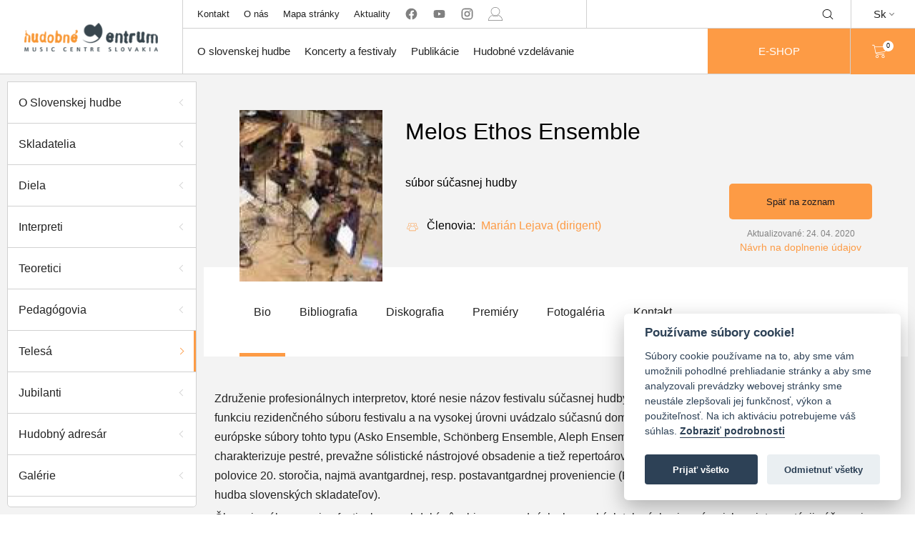

--- FILE ---
content_type: text/html; charset=utf-8
request_url: https://hc.sk/o-slovenskej-hudbe/teleso-detail/2604-melos-ethos-ensemble
body_size: 6289
content:

<!DOCTYPE html>
<html lang="sk" class="no-js">
<head>
	<meta charset="utf-8">
	<meta http-equiv="X-UA-Compatible" content="IE=edge,chrome=1">

	<title id="snippet--title">Hudobne Centrum</title>

	<meta name="author" content="Hudobné Centrum">
	<meta name="copyright" content="Hudobné centrum">
	<meta name="web_author" content="Hudobné centrum">
	<meta name="description" content="Hudobné centrum je hudobná organizácia s poslaním podporovať slovenskú hudobnú kultúru.">
	<meta name="viewport" content="width=device-width, initial-scale=1">
	<link rel=”alternate” hreflang=”en” href="/en/o-slovenskej-hudbe/teleso-detail/2604-melos-ethos-ensemble">

	<link rel="apple-touch-icon" sizes="57x57" href="/apple-touch-icon-57x57.png">
	<link rel="apple-touch-icon" sizes="60x60" href="/apple-touch-icon-60x60.png">
	<link rel="apple-touch-icon" sizes="72x72" href="/apple-touch-icon-72x72.png">
	<link rel="apple-touch-icon" sizes="76x76" href="/apple-touch-icon-76x76.png">
	<link rel="apple-touch-icon" sizes="114x114" href="/apple-touch-icon-114x114.png">
	<link rel="apple-touch-icon" sizes="120x120" href="/apple-touch-icon-120x120.png">
	<link rel="apple-touch-icon" sizes="144x144" href="/apple-touch-icon-144x144.png">
	<link rel="apple-touch-icon" sizes="152x152" href="/apple-touch-icon-152x152.png">
	<link rel="apple-touch-icon" sizes="167x167" href="/apple-touch-icon-167x167.png">
	<link rel="apple-touch-icon" sizes="180x180" href="/apple-touch-icon-180x180.png">
	<link rel="apple-touch-icon" sizes="1024x1024" href="/apple-touch-icon-1024x1024.png">
	<link rel="apple-touch-startup-image" media="(device-width: 320px) and (device-height: 480px) and (-webkit-device-pixel-ratio: 1)" href="/apple-touch-startup-image-320x460.png">
	<link rel="apple-touch-startup-image" media="(device-width: 320px) and (device-height: 480px) and (-webkit-device-pixel-ratio: 2)" href="/apple-touch-startup-image-640x920.png">
	<link rel="apple-touch-startup-image" media="(device-width: 320px) and (device-height: 568px) and (-webkit-device-pixel-ratio: 2)" href="/apple-touch-startup-image-640x1096.png">
	<link rel="apple-touch-startup-image" media="(device-width: 375px) and (device-height: 667px) and (-webkit-device-pixel-ratio: 2)" href="/apple-touch-startup-image-750x1294.png">
	<link rel="apple-touch-startup-image" media="(device-width: 414px) and (device-height: 736px) and (orientation: landscape) and (-webkit-device-pixel-ratio: 3)" href="/apple-touch-startup-image-1182x2208.png">
	<link rel="apple-touch-startup-image" media="(device-width: 414px) and (device-height: 736px) and (orientation: portrait) and (-webkit-device-pixel-ratio: 3)" href="/apple-touch-startup-image-1242x2148.png">
	<link rel="apple-touch-startup-image" media="(device-width: 768px) and (device-height: 1024px) and (orientation: landscape) and (-webkit-device-pixel-ratio: 1)" href="/apple-touch-startup-image-748x1024.png">
	<link rel="apple-touch-startup-image" media="(device-width: 768px) and (device-height: 1024px) and (orientation: landscape) and (-webkit-device-pixel-ratio: 2)" href="/apple-touch-startup-image-1496x2048.png">
	<link rel="apple-touch-startup-image" media="(device-width: 768px) and (device-height: 1024px) and (orientation: portrait) and (-webkit-device-pixel-ratio: 1)" href="/apple-touch-startup-image-768x1004.png">
	<link rel="apple-touch-startup-image" media="(device-width: 768px) and (device-height: 1024px) and (orientation: portrait) and (-webkit-device-pixel-ratio: 2)" href="/apple-touch-startup-image-1536x2008.png">
	<link rel="icon" type="image/png" sizes="16x16" href="/favicon-16x16.png">
	<link rel="icon" type="image/png" sizes="32x32" href="/favicon-32x32.png">
	<link rel="icon" type="image/png" sizes="228x228" href="/coast-228x228.png">

	<link rel="shortcut icon" href="/favicon.ico">
	<link rel="yandex-tableau-widget" href="/yandex-browser-manifest.json">
	<meta name="apple-mobile-web-app-capable" content="yes">
	<meta name="apple-mobile-web-app-status-bar-style" content="black-translucent">
	<meta name="apple-mobile-web-app-title">
	<meta name="application-name">
	<meta name="mobile-web-app-capable" content="yes">
	<meta name="msapplication-TileColor" content="#fff">
	<meta name="msapplication-TileImage" content="/mstile-144x144.png">
	<meta name="msapplication-config" content="/browserconfig.xml">
	<meta name="theme-color" content="#fff">

			<!-- Global site tag (gtag.js) - Google Analytics -->
			<script async src="https://www.googletagmanager.com/gtag/js?id=UA-165709353-1" type="text/plain" data-cookiecategory="analytics" crossorigin="anonymous"></script>
			<script type="text/plain" data-cookiecategory="analytics" crossorigin="anonymous">
				window.dataLayer = window.dataLayer || [];
				function gtag(){ dataLayer.push(arguments); }
				gtag('js', new Date());

				gtag('config', 'UA-165709353-1');
			</script>

				<link href="/assets/build/vendor.82a1fd6a460c79f69e1d.bundle.css"  type="text/css" rel="stylesheet" crossorigin="anonymous">

				<link href="/assets/build/main.aac3b46f4dd3eacba7a9.bundle.css"  type="text/css" rel="stylesheet" crossorigin="anonymous">
</head>

<body>
	<ul class="d-none" id="snippet--flashes">
			</ul>

	<div class="header-container" id="snippet--navigation">
		<header class="header-3" id="main-header">
    <div class="desktop-header">
        <div class="empty-space"></div>
        <ul class="sub-nav mobile-dropdown" id="header-sub-nav">
            <li class="sub-nav-link">
                <a class="centered-flex flex100" href="/kontakt">Kontakt</a>
            </li>
            <li class="sub-nav-link">
                <a class="centered-flex flex100" href="/o-nas">O nás</a>
            </li>
            <li class="sub-nav-link">
                <a class="centered-flex flex100" href="/sitemap">Mapa stránky</a>
            </li>
            <li class="sub-nav-link">
                <a class="centered-flex flex100" href="/aktuality">Aktuality</a>
            </li>
            <li class="social-media sub-nav-link">
                <a href="https://www.facebook.com/hudobnecentrum" rel="nofollow" target="_blank" class="centered-flex flex100 no-external">
                    <svg class="icon"><use xlink:href="/symbol.svg#facebook"></use>
                </a>
                <a href="https://www.youtube.com/user/musiccentre1000/videos" rel="nofollow" target="_blank" class="centered-flex flex100 no-external">
                    <svg class="icon"><use xlink:href="/symbol.svg#youtube"></use>
                </a>
                <a href=" https://www.instagram.com/hudobne_centrum/" rel="nofollow" target="_blank" class="centered-flex flex100 no-external">
                    <svg class="icon"><use xlink:href="/symbol.svg#instagram"></use>
                </a>
                <a href="/user-zone/auth/login" class="centered-flex flex100 no-external">
                        <svg class="icon"><use xlink:href="/symbol.svg#person"></use>
                </a>
            </li>
        </ul>
        <ul class="shop mobile-dropdown" id="header-shop">

            <form method="get" action="https://www.google.com/search" target="_blank" novalidate>
                <li class="search centered-flex desktop-search" id="main-search">
                        <input type="text" name="q" class="search-input">
                        <input type="hidden" name="sitesearch" value="hc.sk">
                            <div class=" icon-wrap" id="search-toggle">
                                <svg class="icon"><use xlink:href="/symbol.svg#magnifying-glass"></use>
                            </div>
                            <div class="icon-wrap close-icon" id="search-close">
                                <svg class="icon"><use xlink:href="/symbol.svg#close"></use>
                            </div>
                </li>
            </form>
            <a class="eshop-btn eshop-btn--mobile" href="/katalog">
                E-SHOP
            </a>
        </ul>
        <div class="dropdown language-change">
            <p class="language centered-flex">Sk<i class="arrow arrow-down"></i></p>
            <a href="/en/o-slovenskej-hudbe/teleso-detail/2604-melos-ethos-ensemble" class="dropdown-content opened centered-flex flex100 synchronous">
                <p class="language">En</p>
            </a>
        </div>
        <a data-naja-force-redirect class="branding centered-flex" href="/">
            <img src="/assets/images/logo.png" alt="Hudobné centrum">
        </a>
        <ul class="main-nav mobile-dropdown" id="header-main-nav">
            <li class="main-nav-link">
                <a class="centered-flex flex100 main-nav-href" href="/o-slovenskej-hudbe">O slovenskej hudbe</a>
                <div class="dropdown-wrap">
                    <div class="container">
                        <ul class="column">
                            <li class="dropdown-menu-item"><a href="/o-slovenskej-hudbe">O Slovenskej hudbe</a></li>
                            <li class="dropdown-menu-item"><a href="/o-slovenskej-hudbe/skladatelia">Skladatelia</a></li>
                            <li class="dropdown-menu-item"><a href="/o-slovenskej-hudbe/diela">Diela</a></li>
                            <li class="dropdown-menu-item"><a href="/o-slovenskej-hudbe/interpreti">Interpreti</a></li>
                        </ul>
                        <ul class="column">
                            <li class="dropdown-menu-item"><a href="/o-slovenskej-hudbe/telesa">Telesá</a></li>
                            <li class="dropdown-menu-item"><a href="/o-slovenskej-hudbe/teoretici">Teoretici</a></li>
                            <li class="dropdown-menu-item"><a href="/o-slovenskej-hudbe/pedagogovia">Pedagógovia</a></li>
                            <li class="dropdown-menu-item"><a href="/galerie">Galérie</a></li>
                        </ul>
                        <ul class="column">
                            <li class="dropdown-menu-item"><a href="/koncerty/archiv">Archív projektov</a></li>
                            <li class="dropdown-menu-item"><a href="https://organy.hc.sk">Organy a organári na Slovensku</a></li>
                            <li class="dropdown-menu-item"><a href="/studovna">Online katalógy knižnice HC</a></li>
                            <li class="dropdown-menu-item"><a href="/hudobny-adresar/zoznam">Hudobný adresár</a></li>
                        </ul>
                    </div>
                </div>
            </li>
            <li class="main-nav-link">
                <a class="centered-flex flex100 main-nav-href" href="/koncerty">Koncerty a festivaly</a>
                <div class="dropdown-wrap">
                    <div class="container">
                        <ul class="column">
                            <li class="dropdown-menu-item"><a href="/kalendarium">Kalendárium - vyhľadávanie</a></li>
                            <li class="dropdown-menu-item"><a href="/allegretto">Allegretto Žilina</a></li>
                            <li class="dropdown-menu-item"><a href="/dni-starej-hudby">Dni starej hudby</a></li>
                            <li class="dropdown-menu-item"><a href="/melos-etos">Melos-Étos</a></li>
                        </ul>
                        <ul class="column">
                            <li class="dropdown-menu-item"><a href="/pro-musica-nostra/list">Pro musica nostra</a></li>
                            <li class="dropdown-menu-item"><a href="/medzinarodna-spevacka-sutaz-mikulasa-schneidera-trnavskeho">Medzinárodná spevácka súťaž Mikuláša Schneidera-Trnavského</a></li>
                    </div>
                </div>
            </li>
            <li class="main-nav-link">
                <a href="/publikacie" class="centered-flex flex100 main-nav-href">Publikácie</a>
                <div class="dropdown-wrap">
                    <div class="container">
                        <ul class="column">
                            <li class="dropdown-menu-item"><a href="/hudobny-zivot/">Časopis Hudobný život</a></li>
                            <li class="dropdown-menu-item"><a href="/katalog/slovenska-hudba">Revue Slovenská hudba</a></li>
                            <li class="dropdown-menu-item"><a href="/katalog/noty">Noty</a></li>
                            <li class="dropdown-menu-item"><a href="/katalog/knihy">Knihy</a></li>
                        </ul>
                        <ul class="column">
                            <li class="dropdown-menu-item"><a href="/katalog/cd-dvd">CD/DVD</a></li>
                            <li class="dropdown-menu-item"><a class="synchronous" href="/data/aktuality/dokumenty/hc_katalog_publikacii_web.pdf" target="_blank">Katalóg publikácií HC v PDF</a></li>
                        </ul>
                    </div>
                </div>
            </li>
            <li class="main-nav-link">
                <a class="centered-flex flex100 main-nav-href" href="/projekt/vychovne-koncerty">Hudobné vzdelávanie</a>
                <div class="dropdown-wrap">
                    <div class="container">
                        <ul class="column">
                            <li class="dropdown-menu-item"><a href="/projekt/vychovne-koncerty/aktuality">Hudobné programy</a></li>
                            <li class="dropdown-menu-item"><a href="/hudobna-trieda">Hudobná trieda</a></li>
                            <li class="dropdown-menu-item"><a href="/smo/o-projekte">Slovenský mládežnícky orchester</a></li>
                        </ul>
                        <ul class="column">
                            <li class="dropdown-menu-item"><a href="/projekt/cena-ludovita-rajtera">Cena Ľudovíta Rajtera</a></li>
                        </ul>
                    </div>
                </div>
            </li>

            <a class="button-orange eshop-btn" href="/katalog">
                E-SHOP
            </a>
        </ul>

        <div class="search centered-flex mobile-dropdown mobile-search open">
            <form method="get" action="https://www.google.com/search" target="_blank" novalidate>
                <input type="text" name="q" class="search-input">
                <input type="hidden" name="sitesearch" value="hc.sk">
                <div class=" icon-wrap">
                    <svg class="icon"><use xlink:href="/symbol.svg#magnifying-glass"></use>
                </div>
            </form>
        </div>

        <div class="shopping-cart mobile-dropdown" id="header-shopping-cart">
            <a class="flex100 centered-flex" href="/katalog">
                <svg class="icon"><use xlink:href="/symbol.svg#shopping-cart"></use></svg>
                <div class="cart-count-wrap circle centered-flex" id="snippet--cart">0</div>
            </a>
        </div>
        <div id="menu-toggle" class="menu-wrap centered-flex">
            <p class="title">MENU</p>
        </div>
    </div>
</header>

	</div>

	<div id="snippet--content">
		<div class="main-container ">

			<div class="main wrapper nittro-transition-auto nittro-transition-slide">
<div class="page-wrap profil skladatelia has-sidebar">
			    <div id="overlay" class="overlay"></div>
			    <div id="sidebar-toggle" class="nav-icon-wrap">
			        <div class="nav-icon">
			            <span></span>
			            <span></span>
			            <span></span>
			        </div>
			    </div>
			<div class="sidebar">
			    <ul class="flex100 side-nav">
			        <li><a href="/o-slovenskej-hudbe" class="side-nav-panel"><p>O Slovenskej hudbe</p><div class="arrow arrow-left"></div></a></li>
			        <li><a href="/o-slovenskej-hudbe/skladatelia" class="side-nav-panel"><p>Skladatelia</p><div class="arrow arrow-left"></div></a></li>
			        <li><a href="/o-slovenskej-hudbe/diela" class="side-nav-panel"><p>Diela</p><div class="arrow arrow-left"></div></a></li>
			        <li><a href="/o-slovenskej-hudbe/interpreti" class="side-nav-panel"><p>Interpreti</p><div class="arrow arrow-left"></div></a></li>
			        <li><a href="/o-slovenskej-hudbe/teoretici" class="side-nav-panel"><p>Teoretici</p><div class="arrow arrow-left"></div></a></li>
			        <li><a href="/o-slovenskej-hudbe/pedagogovia" class="side-nav-panel"><p>Pedagógovia</p><div class="arrow arrow-left"></div></a></li>
			        <li><a href="/o-slovenskej-hudbe/telesa" class="active side-nav-panel"><p>Telesá</p><div class="arrow arrow-left"></div></a></li>
			        <li><a href="/o-slovenskej-hudbe/jubilanti" class="side-nav-panel"><p>Jubilanti</p><div class="arrow arrow-left"></div></a></li>
			        <li class="side-nav-panel actual-concerts"><a href="/hudobny-adresar/zoznam"><p>Hudobný adresár</p><div class="arrow arrow-left"></div></a></li>
			        <li><a href="/galerie" class="side-nav-panel"><p>Galérie</p><div class="arrow arrow-left"></div></a></li>
			        <li><a href="/koncerty/archiv" class="side-nav-panel"><p>Archív projektov</p><div class="arrow arrow-left"></div></a></li>
			        <li><a class="synchronous" href="https://organy.hc.sk/" target="_blank"><p>Organy a organári na Slovensku</p><div class="arrow arrow-left"></div></a></li>
			    </ul>
			</div>
			    <div class="content-wrap main-content-wrap">
			<div class="banner">
			    <div class="container">
			        <div class="subcontainer">
			            <div class="profile-picture light-box" style="background-image: url('/data/aktuality/fototelesa/thumb_melos_ethos_ensemble.jpg'); background-size: cover;" data-image="/data/aktuality/fototelesa/melos_ethos_ensemble.jpg" data-w="199" data-h="131">
			            </div>
			            <div class="info-wrap">
			                <h1 class="title">Melos Ethos Ensemble</h1>
			                <h2 class="sub-title">súbor súčasnej hudby</h2>
			                <div class="middle-wrap">
			                    <div class="date-and-place">
			                        <i class="small-icon centered-flex">
			                            <svg class="icon"><use xlink:href="/symbol.svg#people"></use>
			                        </i>
			                        <div class="all-members">
			                            <p class="members">
			                                <strong>Členovia:&nbsp;</strong> <a href="/o-slovenskej-hudbe/osobnost-detail/48-marian-lejava">Marián Lejava (dirigent)</a>
			                            </p>
			                        </div>

			                    </div>
			                </div>
			                <div class="button-wrap">
			                    <a class="button-back orange-button" href="/o-slovenskej-hudbe/telesa">
			                        Späť na zoznam
			                    </a>
			                    <div class="date-of-update">Aktualizované: 24. 04. 2020</div>
			                    <a class="update-link" href="mailto:aktualizacia@hc.sk">Návrh na doplnenie údajov</a>
			                </div>
			            </div>
			        </div>
			    </div>
			    <div class="bottom-panel">
			        <div class="container">
			            <ul class="profile-nav nav-desktop">
			                <li class="active"><a class="dd-link" href="/o-slovenskej-hudbe/teleso-detail/2604-melos-ethos-ensemble"><div>Bio</div><div class="arrow arrow-left"></div></a></li>
			                <li><a class="dd-link" data-scroll-to=".diela-timeline" href="/o-slovenskej-hudbe/teleso-detail/2604-melos-ethos-ensemble/bibliografia"><div>Bibliografia</div><div class="arrow arrow-left"></div></a></li>
			                <li><a class="dd-link" data-scroll-to=".diela-timeline" href="/o-slovenskej-hudbe/teleso-detail/2604-melos-ethos-ensemble/diskografia"><div>Diskografia</div><div class="arrow arrow-left"></div></a></li>
			                <li><a class="dd-link" href="/o-slovenskej-hudbe/teleso-detail/2604-melos-ethos-ensemble/premiery"><div>Premiéry</div><div class="arrow arrow-left"></div></a></li>
			                <li><a class="dd-link" href="/o-slovenskej-hudbe/teleso-detail/2604-melos-ethos-ensemble/fotogalerie"><div>Fotogaléria</div><div class="arrow arrow-left"></div></a></li>
			                <li><a class="dd-link" href="/o-slovenskej-hudbe/teleso-detail/2604-melos-ethos-ensemble/kontakt"><div>Kontakt</div><div class="arrow arrow-left"></div></a></li>
			            </ul>
			        </div>
			    </div>
			    <div class="pswp" tabindex="-1" role="dialog" aria-hidden="true">
			        <div class="pswp__bg"></div>
			        <div class="pswp__scroll-wrap">
			            <div class="pswp__container">
			                <div class="pswp__item"></div>
			                <div class="pswp__item"></div>
			                <div class="pswp__item"></div>
			            </div>
			            <div class="pswp__ui pswp__ui--hidden">
			                <div class="pswp__top-bar">
			                    <div class="pswp__counter"></div>
			                    <button class="pswp__button pswp__button--close" title="Zatvoriť (Esc)"></button>
			                    <button class="pswp__button pswp__button--share" title="Zdieľať"></button>
			                    <button class="pswp__button pswp__button--fs" title="Prepnúť na celú obrazovku"></button>
			                    <button class="pswp__button pswp__button--zoom" title="Zväčšiť/zmenšiť"></button>
			                    <div class="pswp__preloader">
			                        <div class="pswp__preloader__icn">
			                            <div class="pswp__preloader__cut">
			                                <div class="pswp__preloader__donut"></div>
			                            </div>
			                        </div>
			                    </div>
			                </div>
			                <div class="pswp__share-modal pswp__share-modal--hidden pswp__single-tap">
			                    <div class="pswp__share-tooltip"></div>
			                </div>
			                <button class="pswp__button pswp__button--arrow--left" title="Predchádzajúca (šipka vľavo)">
			                </button>
			                <button class="pswp__button pswp__button--arrow--right" title="Ďalej (šipka doprava)">
			                </button>
			                <div class="pswp__caption">
			                    <div class="pswp__caption__center"></div>
			                </div>
			            </div>
			        </div>
			    </div>
			</div>
			        <div class="page-content">
			            <div class="container">
			                <div class="profil-content bio active"><div class="text-wrap">
			    <p>Združenie profesionálnych interpretov, ktoré nesie názov festivalu súčasnej hudby na Slovensku, založili v roku 2005, aby plnilo funkciu rezidenčného súboru festivalu a na vysokej úrovni uvádzalo súčasnú domácu aj zahraničnú tvorbu. Podobne ako ďalšie európske súbory tohto typu (Asko Ensemble, Schönberg Ensemble, Aleph Ensemble a i.), aj Melos Ethos Ensemble charakterizuje pestré, prevažne sólistické nástrojové obsadenie a tiež repertoárové zameranie na komponovanú hudbu druhej polovice 20. storočia, najmä avantgardnej, resp. postavantgardnej proveniencie (Berio, Ligeti, Xenakis, no v nemalej miere aj hudba slovenských skladateľov).</p>
			<p>Členovia súboru v mimofestivalovom období pôsobia v popredných slovenských telesách; viacerí z nich sa interpretácii súčasnej hudby venujú systematicky.</p>
			<p>Na umeleckom formovaní súboru sa podieľali významní dirigenti venujúci sa súčasnej hudbe – Zsolt Nagy, Daniel Gazon a Marián Lejava.</p>
			<p>Súbor účinkoval aj na prestížnych zahraničných festivaloch súčasnej hudby - Varšavská jeseň (2006), Ostravské dni novej hudby (2007), festival GAIDA v Litve (2007).</p>
			    <br>
			    
			</div>

			<div class="bottom-button-wrap button-wrap">
			    <a class="button-back orange-button" href="/o-slovenskej-hudbe/telesa">
			        Späť na zoznam
			    </a>
			</div>
			</div>
			            </div>
			        </div>
			    </div>
			</div>			</div>
		</div>
	</div>

	<div class="footer-container" id="snippet--footer">
		<footer class="main-footer footer2">
    <div class="footer-head footer-row">
        <div class="container">
            <div class="branding">
                <img src="/assets/images/logo.png" alt="Hudobné centrum">
            </div>
        </div>
    </div>

    <div class="footer-body footer-row">
        <div class="container">
            <div class="inner-wrap">
                <div class="quick-nav body-part-wrap">
                    <p class="title">Rýchla navigácia</p>
                    <div class="content">
                        <ul class="column">
                            <li><a class="quick-nav-link" href="/o-slovenskej-hudbe/skladatelia">Skladatelia</a></li>
                            <li><a class="quick-nav-link" href="/o-slovenskej-hudbe/diela">Diela</a></li>
                            <li><a class="quick-nav-link" href="/o-slovenskej-hudbe/interpreti">Interpreti</a></li>
                            <li><a class="quick-nav-link" href="/o-slovenskej-hudbe/telesa">Telesá</a></li>
                            <li><a class="quick-nav-link" href="/o-slovenskej-hudbe/teoretici">Teoretici</a></li>
                            <li><a class="quick-nav-link" href="/o-slovenskej-hudbe/pedagogovia">Pedagógovia</a></li>
                            <li><a class="quick-nav-link" href="/studovna">Online katalógy knižnice HC</a></li>
                            <li><a href="https://organy.hc.sk" class="quick-nav-link">Organy a organári na Slovensku</a></li>
                            <li><a class="quick-nav-link" href="/melos-etos/o-projekte">Melos-Étos</a></li>
                            <li><a href="/allegretto" class="quick-nav-link">Allegretto Žilina</a></li>
                            <li><a class="quick-nav-link" href="/pro-musica-nostra/list">Pro musica nostra</a></li>
                            <li><a class="quick-nav-link" href="/smo">Slovenský mládežnícky orchester</a></li>
                            <li><a class="quick-nav-link" href="/projekt/vychovne-koncerty">Hudobné programy pre deti a mládež</a></li>
                            <li><a class="quick-nav-link" href="/hudobna-trieda">Hudobná trieda</a></li>
                            <li><a class="quick-nav-link" href="/hudobny-zivot/">Časopis Hudobný život</a></li>
                            <li><a class="quick-nav-link" href="/hudobny-adresar/zoznam">Hudobný adresár</a></li>
                            <li><a class="quick-nav-link" href="/aktuality">Aktuality</a></li>
                            <li><a class="quick-nav-link" href="/katalog">Naše publikácie</a></li>
                        </ul>
                    </div>
                </div>
                <div class="contact body-part-wrap">
                    <p class="title">Kontakt</p>
                    <div class="content">
                        <ul class="column address">
                            <li class="name">Hudobné centrum</li>
                            <li class="street">Michalská 10</li>
                            <li class="city">815 36 Bratislava 1</li>
                            <li class="logo logo-desktop">
                                <img src="/static/image/minilogo.png" alt="Hudobné centrum">
                            </li>
                        </ul>
                        <ul class="column contact">
                            <li class="phone">
                                <i class="small-icon">
                                    <svg class="icon"><use xlink:href="/symbol.svg#telephone"></use>
                                </i>
                                +421 (2) 2047 0111
                            </li>
                            <li class="email">
                                <i class="small-icon">
                                    <svg class="icon"><use xlink:href="/symbol.svg#letter"></use>
                                </i>
                                info@hc.sk
                            </li>
                            <li class="logo logo-mobile">
                                <img src="/static/image/minilogo.png" alt="Hudobné centrum">
                            </li>
                        </ul>
                    </div>
                </div>
            </div>
        </div>
    </div>

    <div class="footer-foot footer-row">
        <div class="top-row">
            <div class="container">
                <div class="title">Členstvo HC v medzinárodných organizáciách</div>

                    <div class="logo-wrap">
                        <a href="http://www.iaml.info" rel="nofollow" target="_blank">
                            <img src="/data/aktuality/Povinne%20informacie/thumb_iaml_logo_single.jpg" alt="IAML">
                        </a>
                    </div>

                    <div class="logo-wrap">
                        <a href="http://www.iamic.net" rel="nofollow" target="_blank">
                            <img src="/data/aktuality/Povinne%20informacie/thumb_iamic-logo-compact.png" alt="IAMIC">
                        </a>
                    </div>

                    <div class="logo-wrap">
                        <a href="http://www.efnyo.org" rel="nofollow" target="_blank">
                            <img src="/data/aktuality/Povinne%20informacie/thumb_efnyo-logo_1.png" alt="EFNYO">
                        </a>
                    </div>

                    <div class="logo-wrap">
                        <a href="http://www.iscm.org" rel="nofollow" target="_blank">
                            <img src="/data/aktuality/Povinne%20informacie/thumb_ISCM-logo.png" alt="ISCM">
                        </a>
                    </div>
            </div>
        </div>

        <div class="bottom-row">
            <div class="container">
                <p class="title title-mobile">©2026 Hudobné centrum</p>
                <div class="left-wrap">
                    <p class="title title-desktop">©2026 Hudobné centrum</p>
                    <ul class="bottom-panel-nav">
                        <li><a href="mailto:webmaster@hc.sk">Správa obsahu</a></li>
                        <li><a href="/vyhlasenie-o-pristupnosti">Vyhlásenie o prístupnosti</a></li>
                        <li><a href="/zasady-pouzivania-suborov-cookies">Vyhlásenie o cookies</a></li>
                        <li><a href="https://www.vylink.com" target="_blank">Technický prevádzkovateľ</a></li>
                    </ul>
                </div>
                <div class="right-wrap">
                    <ul class="bottom-panel-nav">
                        <li><a href="/sitemap">Mapa stránky</a></li>
                    </ul>
                </div>
            </div>
        </div>
    </div>
</footer>

	</div>

	<div class="dialog-holder">
		<div class="dialog-inner">
			<div class="dialog-content">x</div>
		</div>
	</div>

        <script src="https://www.google.com/recaptcha/api.js?render=explicit"></script>
        
				<script src="/assets/build/vendor.7009443257c7e19ba7d4.bundle.js"  type="text/javascript" crossorigin="anonymous"></script>

				<script src="/assets/build/main.631b36d6a061d31589e0.bundle.js"  type="text/javascript" crossorigin="anonymous"></script>
</body>
</html>


--- FILE ---
content_type: application/javascript
request_url: https://hc.sk/assets/build/main.631b36d6a061d31589e0.bundle.js
body_size: 143609
content:
/*! For license information please see main.631b36d6a061d31589e0.bundle.js.LICENSE.txt */
(()=>{var e={8725:(e,t,n)=>{var i,o,r,a;!function(){"use strict";var e,t,n,i,o;e=function(e,t){return"string"==typeof e&&"string"==typeof t&&e.toLowerCase()===t.toLowerCase()},t=function(e,n,i){var o=i||"0",r=e.toString();return r.length<n?t(o+r,n):r},n=function(e){var t,i;for(e=e||{},t=1;t<arguments.length;t++)if(i=arguments[t])for(var o in i)i.hasOwnProperty(o)&&("object"==typeof i[o]?n(e[o],i[o]):e[o]=i[o]);return e},i=function(e,t){for(var n=0;n<t.length;n++)if(t[n].toLowerCase()===e.toLowerCase())return n;return-1},o={dateSettings:{days:["Sunday","Monday","Tuesday","Wednesday","Thursday","Friday","Saturday"],daysShort:["Sun","Mon","Tue","Wed","Thu","Fri","Sat"],months:["January","February","March","April","May","June","July","August","September","October","November","December"],monthsShort:["Jan","Feb","Mar","Apr","May","Jun","Jul","Aug","Sep","Oct","Nov","Dec"],meridiem:["AM","PM"],ordinal:function(e){var t=e%10,n={1:"st",2:"nd",3:"rd"};return 1!==Math.floor(e%100/10)&&n[t]?n[t]:"th"}},separators:/[ \-+\/\.T:@]/g,validParts:/[dDjlNSwzWFmMntLoYyaABgGhHisueTIOPZcrU]/g,intParts:/[djwNzmnyYhHgGis]/g,tzParts:/\b(?:[PMCEA][SDP]T|(?:Pacific|Mountain|Central|Eastern|Atlantic) (?:Standard|Daylight|Prevailing) Time|(?:GMT|UTC)(?:[-+]\d{4})?)\b/g,tzClip:/[^-+\dA-Z]/g},(a=function(e){var t=this,i=n(o,e);t.dateSettings=i.dateSettings,t.separators=i.separators,t.validParts=i.validParts,t.intParts=i.intParts,t.tzParts=i.tzParts,t.tzClip=i.tzClip}).prototype={constructor:a,getMonth:function(e){var t;return 0===(t=i(e,this.dateSettings.monthsShort)+1)&&(t=i(e,this.dateSettings.months)+1),t},parseDate:function(t,n){var i,o,r,a,s,l,c,u,d,p,h=this,f=!1,m=!1,g=h.dateSettings,v={date:null,year:null,month:null,day:null,hour:0,min:0,sec:0};if(!t)return null;if(t instanceof Date)return t;if("U"===n)return(r=parseInt(t))?new Date(1e3*r):t;switch(typeof t){case"number":return new Date(t);case"string":break;default:return null}if(!(i=n.match(h.validParts))||0===i.length)throw new Error("Invalid date format definition.");for(o=t.replace(h.separators,"\0").split("\0"),r=0;r<o.length;r++)switch(a=o[r],s=parseInt(a),i[r]){case"y":case"Y":if(!s)return null;d=a.length,v.year=2===d?parseInt((s<70?"20":"19")+a):s,f=!0;break;case"m":case"n":case"M":case"F":if(isNaN(s)){if(!(0<(l=h.getMonth(a))))return null;v.month=l}else{if(!(1<=s&&s<=12))return null;v.month=s}f=!0;break;case"d":case"j":if(!(1<=s&&s<=31))return null;v.day=s,f=!0;break;case"g":case"h":if(p=o[c=-1<i.indexOf("a")?i.indexOf("a"):-1<i.indexOf("A")?i.indexOf("A"):-1],-1<c)u=e(p,g.meridiem[0])?0:e(p,g.meridiem[1])?12:-1,1<=s&&s<=12&&-1<u?v.hour=s+u-1:0<=s&&s<=23&&(v.hour=s);else{if(!(0<=s&&s<=23))return null;v.hour=s}m=!0;break;case"G":case"H":if(!(0<=s&&s<=23))return null;v.hour=s,m=!0;break;case"i":if(!(0<=s&&s<=59))return null;v.min=s,m=!0;break;case"s":if(!(0<=s&&s<=59))return null;v.sec=s,m=!0}if(!0===f&&v.year&&v.month&&v.day)v.date=new Date(v.year,v.month-1,v.day,v.hour,v.min,v.sec,0);else{if(!0!==m)return null;v.date=new Date(0,0,0,v.hour,v.min,v.sec,0)}return v.date},guessDate:function(e,t){if("string"!=typeof e)return e;var n,i,o,r,a,s,l=e.replace(this.separators,"\0").split("\0"),c=t.match(this.validParts),u=new Date,d=0;if(!/^[djmn]/g.test(c[0]))return e;for(o=0;o<l.length;o++){if(d=2,a=l[o],s=parseInt(a.substr(0,2)),isNaN(s))return null;switch(o){case 0:"m"===c[0]||"n"===c[0]?u.setMonth(s-1):u.setDate(s);break;case 1:"m"===c[0]||"n"===c[0]?u.setDate(s):u.setMonth(s-1);break;case 2:if(i=u.getFullYear(),d=(n=a.length)<4?n:4,!(i=parseInt(n<4?i.toString().substr(0,4-n)+a:a.substr(0,4))))return null;u.setFullYear(i);break;case 3:u.setHours(s);break;case 4:u.setMinutes(s);break;case 5:u.setSeconds(s)}0<(r=a.substr(d)).length&&l.splice(o+1,0,r)}return u},parseFormat:function(e,n){var i,o=this,r=o.dateSettings,a=/\\?(.?)/gi,s=function(e,t){return i[e]?i[e]():t};return i={d:function(){return t(i.j(),2)},D:function(){return r.daysShort[i.w()]},j:function(){return n.getDate()},l:function(){return r.days[i.w()]},N:function(){return i.w()||7},w:function(){return n.getDay()},z:function(){var e=new Date(i.Y(),i.n()-1,i.j()),t=new Date(i.Y(),0,1);return Math.round((e-t)/864e5)},W:function(){var e=new Date(i.Y(),i.n()-1,i.j()-i.N()+3),n=new Date(e.getFullYear(),0,4);return t(1+Math.round((e-n)/864e5/7),2)},F:function(){return r.months[n.getMonth()]},m:function(){return t(i.n(),2)},M:function(){return r.monthsShort[n.getMonth()]},n:function(){return n.getMonth()+1},t:function(){return new Date(i.Y(),i.n(),0).getDate()},L:function(){var e=i.Y();return e%4==0&&e%100!=0||e%400==0?1:0},o:function(){var e=i.n(),t=i.W();return i.Y()+(12===e&&t<9?1:1===e&&9<t?-1:0)},Y:function(){return n.getFullYear()},y:function(){return i.Y().toString().slice(-2)},a:function(){return i.A().toLowerCase()},A:function(){var e=i.G()<12?0:1;return r.meridiem[e]},B:function(){var e=3600*n.getUTCHours(),i=60*n.getUTCMinutes(),o=n.getUTCSeconds();return t(Math.floor((e+i+o+3600)/86.4)%1e3,3)},g:function(){return i.G()%12||12},G:function(){return n.getHours()},h:function(){return t(i.g(),2)},H:function(){return t(i.G(),2)},i:function(){return t(n.getMinutes(),2)},s:function(){return t(n.getSeconds(),2)},u:function(){return t(1e3*n.getMilliseconds(),6)},e:function(){return/\((.*)\)/.exec(String(n))[1]||"Coordinated Universal Time"},I:function(){return new Date(i.Y(),0)-Date.UTC(i.Y(),0)!=new Date(i.Y(),6)-Date.UTC(i.Y(),6)?1:0},O:function(){var e=n.getTimezoneOffset(),i=Math.abs(e);return(0<e?"-":"+")+t(100*Math.floor(i/60)+i%60,4)},P:function(){var e=i.O();return e.substr(0,3)+":"+e.substr(3,2)},T:function(){return(String(n).match(o.tzParts)||[""]).pop().replace(o.tzClip,"")||"UTC"},Z:function(){return 60*-n.getTimezoneOffset()},c:function(){return"Y-m-d\\TH:i:sP".replace(a,s)},r:function(){return"D, d M Y H:i:s O".replace(a,s)},U:function(){return n.getTime()/1e3||0}},s(e,e)},formatDate:function(e,t){var n,i,o,r,a,s="";if("string"==typeof e&&!(e=this.parseDate(e,t)))return null;if(e instanceof Date){for(o=t.length,n=0;n<o;n++)"S"!==(a=t.charAt(n))&&"\\"!==a&&(0<n&&"\\"===t.charAt(n-1)?s+=a:(r=this.parseFormat(a,e),n!==o-1&&this.intParts.test(a)&&"S"===t.charAt(n+1)&&(i=parseInt(r)||0,r+=this.dateSettings.ordinal(i)),s+=r));return s}return""}}}();var s;s=function(e){"use strict";var t={i18n:{ar:{months:["كانون الثاني","شباط","آذار","نيسان","مايو","حزيران","تموز","آب","أيلول","تشرين الأول","تشرين الثاني","كانون الأول"],dayOfWeekShort:["ن","ث","ع","خ","ج","س","ح"],dayOfWeek:["الأحد","الاثنين","الثلاثاء","الأربعاء","الخميس","الجمعة","السبت","الأحد"]},ro:{months:["Ianuarie","Februarie","Martie","Aprilie","Mai","Iunie","Iulie","August","Septembrie","Octombrie","Noiembrie","Decembrie"],dayOfWeekShort:["Du","Lu","Ma","Mi","Jo","Vi","Sâ"],dayOfWeek:["Duminică","Luni","Marţi","Miercuri","Joi","Vineri","Sâmbătă"]},id:{months:["Januari","Februari","Maret","April","Mei","Juni","Juli","Agustus","September","Oktober","November","Desember"],dayOfWeekShort:["Min","Sen","Sel","Rab","Kam","Jum","Sab"],dayOfWeek:["Minggu","Senin","Selasa","Rabu","Kamis","Jumat","Sabtu"]},is:{months:["Janúar","Febrúar","Mars","Apríl","Maí","Júní","Júlí","Ágúst","September","Október","Nóvember","Desember"],dayOfWeekShort:["Sun","Mán","Þrið","Mið","Fim","Fös","Lau"],dayOfWeek:["Sunnudagur","Mánudagur","Þriðjudagur","Miðvikudagur","Fimmtudagur","Föstudagur","Laugardagur"]},bg:{months:["Януари","Февруари","Март","Април","Май","Юни","Юли","Август","Септември","Октомври","Ноември","Декември"],dayOfWeekShort:["Нд","Пн","Вт","Ср","Чт","Пт","Сб"],dayOfWeek:["Неделя","Понеделник","Вторник","Сряда","Четвъртък","Петък","Събота"]},fa:{months:["فروردین","اردیبهشت","خرداد","تیر","مرداد","شهریور","مهر","آبان","آذر","دی","بهمن","اسفند"],dayOfWeekShort:["یکشنبه","دوشنبه","سه شنبه","چهارشنبه","پنجشنبه","جمعه","شنبه"],dayOfWeek:["یک‌شنبه","دوشنبه","سه‌شنبه","چهارشنبه","پنج‌شنبه","جمعه","شنبه","یک‌شنبه"]},ru:{months:["Январь","Февраль","Март","Апрель","Май","Июнь","Июль","Август","Сентябрь","Октябрь","Ноябрь","Декабрь"],dayOfWeekShort:["Вс","Пн","Вт","Ср","Чт","Пт","Сб"],dayOfWeek:["Воскресенье","Понедельник","Вторник","Среда","Четверг","Пятница","Суббота"]},uk:{months:["Січень","Лютий","Березень","Квітень","Травень","Червень","Липень","Серпень","Вересень","Жовтень","Листопад","Грудень"],dayOfWeekShort:["Ндл","Пнд","Втр","Срд","Чтв","Птн","Сбт"],dayOfWeek:["Неділя","Понеділок","Вівторок","Середа","Четвер","П'ятниця","Субота"]},en:{months:["January","February","March","April","May","June","July","August","September","October","November","December"],dayOfWeekShort:["Sun","Mon","Tue","Wed","Thu","Fri","Sat"],dayOfWeek:["Sunday","Monday","Tuesday","Wednesday","Thursday","Friday","Saturday"]},el:{months:["Ιανουάριος","Φεβρουάριος","Μάρτιος","Απρίλιος","Μάιος","Ιούνιος","Ιούλιος","Αύγουστος","Σεπτέμβριος","Οκτώβριος","Νοέμβριος","Δεκέμβριος"],dayOfWeekShort:["Κυρ","Δευ","Τρι","Τετ","Πεμ","Παρ","Σαβ"],dayOfWeek:["Κυριακή","Δευτέρα","Τρίτη","Τετάρτη","Πέμπτη","Παρασκευή","Σάββατο"]},de:{months:["Januar","Februar","März","April","Mai","Juni","Juli","August","September","Oktober","November","Dezember"],dayOfWeekShort:["So","Mo","Di","Mi","Do","Fr","Sa"],dayOfWeek:["Sonntag","Montag","Dienstag","Mittwoch","Donnerstag","Freitag","Samstag"]},nl:{months:["januari","februari","maart","april","mei","juni","juli","augustus","september","oktober","november","december"],dayOfWeekShort:["zo","ma","di","wo","do","vr","za"],dayOfWeek:["zondag","maandag","dinsdag","woensdag","donderdag","vrijdag","zaterdag"]},tr:{months:["Ocak","Şubat","Mart","Nisan","Mayıs","Haziran","Temmuz","Ağustos","Eylül","Ekim","Kasım","Aralık"],dayOfWeekShort:["Paz","Pts","Sal","Çar","Per","Cum","Cts"],dayOfWeek:["Pazar","Pazartesi","Salı","Çarşamba","Perşembe","Cuma","Cumartesi"]},fr:{months:["Janvier","Février","Mars","Avril","Mai","Juin","Juillet","Août","Septembre","Octobre","Novembre","Décembre"],dayOfWeekShort:["Dim","Lun","Mar","Mer","Jeu","Ven","Sam"],dayOfWeek:["dimanche","lundi","mardi","mercredi","jeudi","vendredi","samedi"]},es:{months:["Enero","Febrero","Marzo","Abril","Mayo","Junio","Julio","Agosto","Septiembre","Octubre","Noviembre","Diciembre"],dayOfWeekShort:["Dom","Lun","Mar","Mié","Jue","Vie","Sáb"],dayOfWeek:["Domingo","Lunes","Martes","Miércoles","Jueves","Viernes","Sábado"]},th:{months:["มกราคม","กุมภาพันธ์","มีนาคม","เมษายน","พฤษภาคม","มิถุนายน","กรกฎาคม","สิงหาคม","กันยายน","ตุลาคม","พฤศจิกายน","ธันวาคม"],dayOfWeekShort:["อา.","จ.","อ.","พ.","พฤ.","ศ.","ส."],dayOfWeek:["อาทิตย์","จันทร์","อังคาร","พุธ","พฤหัส","ศุกร์","เสาร์","อาทิตย์"]},pl:{months:["styczeń","luty","marzec","kwiecień","maj","czerwiec","lipiec","sierpień","wrzesień","październik","listopad","grudzień"],dayOfWeekShort:["nd","pn","wt","śr","cz","pt","sb"],dayOfWeek:["niedziela","poniedziałek","wtorek","środa","czwartek","piątek","sobota"]},pt:{months:["Janeiro","Fevereiro","Março","Abril","Maio","Junho","Julho","Agosto","Setembro","Outubro","Novembro","Dezembro"],dayOfWeekShort:["Dom","Seg","Ter","Qua","Qui","Sex","Sab"],dayOfWeek:["Domingo","Segunda","Terça","Quarta","Quinta","Sexta","Sábado"]},ch:{months:["一月","二月","三月","四月","五月","六月","七月","八月","九月","十月","十一月","十二月"],dayOfWeekShort:["日","一","二","三","四","五","六"]},se:{months:["Januari","Februari","Mars","April","Maj","Juni","Juli","Augusti","September","Oktober","November","December"],dayOfWeekShort:["Sön","Mån","Tis","Ons","Tor","Fre","Lör"]},km:{months:["មករា​","កុម្ភៈ","មិនា​","មេសា​","ឧសភា​","មិថុនា​","កក្កដា​","សីហា​","កញ្ញា​","តុលា​","វិច្ឆិកា","ធ្នូ​"],dayOfWeekShort:["អាទិ​","ច័ន្ទ​","អង្គារ​","ពុធ​","ព្រហ​​","សុក្រ​","សៅរ៍"],dayOfWeek:["អាទិត្យ​","ច័ន្ទ​","អង្គារ​","ពុធ​","ព្រហស្បតិ៍​","សុក្រ​","សៅរ៍"]},kr:{months:["1월","2월","3월","4월","5월","6월","7월","8월","9월","10월","11월","12월"],dayOfWeekShort:["일","월","화","수","목","금","토"],dayOfWeek:["일요일","월요일","화요일","수요일","목요일","금요일","토요일"]},it:{months:["Gennaio","Febbraio","Marzo","Aprile","Maggio","Giugno","Luglio","Agosto","Settembre","Ottobre","Novembre","Dicembre"],dayOfWeekShort:["Dom","Lun","Mar","Mer","Gio","Ven","Sab"],dayOfWeek:["Domenica","Lunedì","Martedì","Mercoledì","Giovedì","Venerdì","Sabato"]},da:{months:["Januar","Februar","Marts","April","Maj","Juni","Juli","August","September","Oktober","November","December"],dayOfWeekShort:["Søn","Man","Tir","Ons","Tor","Fre","Lør"],dayOfWeek:["søndag","mandag","tirsdag","onsdag","torsdag","fredag","lørdag"]},no:{months:["Januar","Februar","Mars","April","Mai","Juni","Juli","August","September","Oktober","November","Desember"],dayOfWeekShort:["Søn","Man","Tir","Ons","Tor","Fre","Lør"],dayOfWeek:["Søndag","Mandag","Tirsdag","Onsdag","Torsdag","Fredag","Lørdag"]},ja:{months:["1月","2月","3月","4月","5月","6月","7月","8月","9月","10月","11月","12月"],dayOfWeekShort:["日","月","火","水","木","金","土"],dayOfWeek:["日曜","月曜","火曜","水曜","木曜","金曜","土曜"]},vi:{months:["Tháng 1","Tháng 2","Tháng 3","Tháng 4","Tháng 5","Tháng 6","Tháng 7","Tháng 8","Tháng 9","Tháng 10","Tháng 11","Tháng 12"],dayOfWeekShort:["CN","T2","T3","T4","T5","T6","T7"],dayOfWeek:["Chủ nhật","Thứ hai","Thứ ba","Thứ tư","Thứ năm","Thứ sáu","Thứ bảy"]},sl:{months:["Januar","Februar","Marec","April","Maj","Junij","Julij","Avgust","September","Oktober","November","December"],dayOfWeekShort:["Ned","Pon","Tor","Sre","Čet","Pet","Sob"],dayOfWeek:["Nedelja","Ponedeljek","Torek","Sreda","Četrtek","Petek","Sobota"]},cs:{months:["Leden","Únor","Březen","Duben","Květen","Červen","Červenec","Srpen","Září","Říjen","Listopad","Prosinec"],dayOfWeekShort:["Ne","Po","Út","St","Čt","Pá","So"]},hu:{months:["Január","Február","Március","Április","Május","Június","Július","Augusztus","Szeptember","Október","November","December"],dayOfWeekShort:["Va","Hé","Ke","Sze","Cs","Pé","Szo"],dayOfWeek:["vasárnap","hétfő","kedd","szerda","csütörtök","péntek","szombat"]},az:{months:["Yanvar","Fevral","Mart","Aprel","May","Iyun","Iyul","Avqust","Sentyabr","Oktyabr","Noyabr","Dekabr"],dayOfWeekShort:["B","Be","Ça","Ç","Ca","C","Ş"],dayOfWeek:["Bazar","Bazar ertəsi","Çərşənbə axşamı","Çərşənbə","Cümə axşamı","Cümə","Şənbə"]},bs:{months:["Januar","Februar","Mart","April","Maj","Jun","Jul","Avgust","Septembar","Oktobar","Novembar","Decembar"],dayOfWeekShort:["Ned","Pon","Uto","Sri","Čet","Pet","Sub"],dayOfWeek:["Nedjelja","Ponedjeljak","Utorak","Srijeda","Četvrtak","Petak","Subota"]},ca:{months:["Gener","Febrer","Març","Abril","Maig","Juny","Juliol","Agost","Setembre","Octubre","Novembre","Desembre"],dayOfWeekShort:["Dg","Dl","Dt","Dc","Dj","Dv","Ds"],dayOfWeek:["Diumenge","Dilluns","Dimarts","Dimecres","Dijous","Divendres","Dissabte"]},"en-GB":{months:["January","February","March","April","May","June","July","August","September","October","November","December"],dayOfWeekShort:["Sun","Mon","Tue","Wed","Thu","Fri","Sat"],dayOfWeek:["Sunday","Monday","Tuesday","Wednesday","Thursday","Friday","Saturday"]},et:{months:["Jaanuar","Veebruar","Märts","Aprill","Mai","Juuni","Juuli","August","September","Oktoober","November","Detsember"],dayOfWeekShort:["P","E","T","K","N","R","L"],dayOfWeek:["Pühapäev","Esmaspäev","Teisipäev","Kolmapäev","Neljapäev","Reede","Laupäev"]},eu:{months:["Urtarrila","Otsaila","Martxoa","Apirila","Maiatza","Ekaina","Uztaila","Abuztua","Iraila","Urria","Azaroa","Abendua"],dayOfWeekShort:["Ig.","Al.","Ar.","Az.","Og.","Or.","La."],dayOfWeek:["Igandea","Astelehena","Asteartea","Asteazkena","Osteguna","Ostirala","Larunbata"]},fi:{months:["Tammikuu","Helmikuu","Maaliskuu","Huhtikuu","Toukokuu","Kesäkuu","Heinäkuu","Elokuu","Syyskuu","Lokakuu","Marraskuu","Joulukuu"],dayOfWeekShort:["Su","Ma","Ti","Ke","To","Pe","La"],dayOfWeek:["sunnuntai","maanantai","tiistai","keskiviikko","torstai","perjantai","lauantai"]},gl:{months:["Xan","Feb","Maz","Abr","Mai","Xun","Xul","Ago","Set","Out","Nov","Dec"],dayOfWeekShort:["Dom","Lun","Mar","Mer","Xov","Ven","Sab"],dayOfWeek:["Domingo","Luns","Martes","Mércores","Xoves","Venres","Sábado"]},hr:{months:["Siječanj","Veljača","Ožujak","Travanj","Svibanj","Lipanj","Srpanj","Kolovoz","Rujan","Listopad","Studeni","Prosinac"],dayOfWeekShort:["Ned","Pon","Uto","Sri","Čet","Pet","Sub"],dayOfWeek:["Nedjelja","Ponedjeljak","Utorak","Srijeda","Četvrtak","Petak","Subota"]},ko:{months:["1월","2월","3월","4월","5월","6월","7월","8월","9월","10월","11월","12월"],dayOfWeekShort:["일","월","화","수","목","금","토"],dayOfWeek:["일요일","월요일","화요일","수요일","목요일","금요일","토요일"]},lt:{months:["Sausio","Vasario","Kovo","Balandžio","Gegužės","Birželio","Liepos","Rugpjūčio","Rugsėjo","Spalio","Lapkričio","Gruodžio"],dayOfWeekShort:["Sek","Pir","Ant","Tre","Ket","Pen","Šeš"],dayOfWeek:["Sekmadienis","Pirmadienis","Antradienis","Trečiadienis","Ketvirtadienis","Penktadienis","Šeštadienis"]},lv:{months:["Janvāris","Februāris","Marts","Aprīlis ","Maijs","Jūnijs","Jūlijs","Augusts","Septembris","Oktobris","Novembris","Decembris"],dayOfWeekShort:["Sv","Pr","Ot","Tr","Ct","Pk","St"],dayOfWeek:["Svētdiena","Pirmdiena","Otrdiena","Trešdiena","Ceturtdiena","Piektdiena","Sestdiena"]},mk:{months:["јануари","февруари","март","април","мај","јуни","јули","август","септември","октомври","ноември","декември"],dayOfWeekShort:["нед","пон","вто","сре","чет","пет","саб"],dayOfWeek:["Недела","Понеделник","Вторник","Среда","Четврток","Петок","Сабота"]},mn:{months:["1-р сар","2-р сар","3-р сар","4-р сар","5-р сар","6-р сар","7-р сар","8-р сар","9-р сар","10-р сар","11-р сар","12-р сар"],dayOfWeekShort:["Дав","Мяг","Лха","Пүр","Бсн","Бям","Ням"],dayOfWeek:["Даваа","Мягмар","Лхагва","Пүрэв","Баасан","Бямба","Ням"]},"pt-BR":{months:["Janeiro","Fevereiro","Março","Abril","Maio","Junho","Julho","Agosto","Setembro","Outubro","Novembro","Dezembro"],dayOfWeekShort:["Dom","Seg","Ter","Qua","Qui","Sex","Sáb"],dayOfWeek:["Domingo","Segunda","Terça","Quarta","Quinta","Sexta","Sábado"]},sk:{months:["Január","Február","Marec","Apríl","Máj","Jún","Júl","August","September","Október","November","December"],dayOfWeekShort:["Ne","Po","Ut","St","Št","Pi","So"],dayOfWeek:["Nedeľa","Pondelok","Utorok","Streda","Štvrtok","Piatok","Sobota"]},sq:{months:["Janar","Shkurt","Mars","Prill","Maj","Qershor","Korrik","Gusht","Shtator","Tetor","Nëntor","Dhjetor"],dayOfWeekShort:["Die","Hën","Mar","Mër","Enj","Pre","Shtu"],dayOfWeek:["E Diel","E Hënë","E Martē","E Mërkurë","E Enjte","E Premte","E Shtunë"]},"sr-YU":{months:["Januar","Februar","Mart","April","Maj","Jun","Jul","Avgust","Septembar","Oktobar","Novembar","Decembar"],dayOfWeekShort:["Ned","Pon","Uto","Sre","čet","Pet","Sub"],dayOfWeek:["Nedelja","Ponedeljak","Utorak","Sreda","Četvrtak","Petak","Subota"]},sr:{months:["јануар","фебруар","март","април","мај","јун","јул","август","септембар","октобар","новембар","децембар"],dayOfWeekShort:["нед","пон","уто","сре","чет","пет","суб"],dayOfWeek:["Недеља","Понедељак","Уторак","Среда","Четвртак","Петак","Субота"]},sv:{months:["Januari","Februari","Mars","April","Maj","Juni","Juli","Augusti","September","Oktober","November","December"],dayOfWeekShort:["Sön","Mån","Tis","Ons","Tor","Fre","Lör"],dayOfWeek:["Söndag","Måndag","Tisdag","Onsdag","Torsdag","Fredag","Lördag"]},"zh-TW":{months:["一月","二月","三月","四月","五月","六月","七月","八月","九月","十月","十一月","十二月"],dayOfWeekShort:["日","一","二","三","四","五","六"],dayOfWeek:["星期日","星期一","星期二","星期三","星期四","星期五","星期六"]},zh:{months:["一月","二月","三月","四月","五月","六月","七月","八月","九月","十月","十一月","十二月"],dayOfWeekShort:["日","一","二","三","四","五","六"],dayOfWeek:["星期日","星期一","星期二","星期三","星期四","星期五","星期六"]},ug:{months:["1-ئاي","2-ئاي","3-ئاي","4-ئاي","5-ئاي","6-ئاي","7-ئاي","8-ئاي","9-ئاي","10-ئاي","11-ئاي","12-ئاي"],dayOfWeek:["يەكشەنبە","دۈشەنبە","سەيشەنبە","چارشەنبە","پەيشەنبە","جۈمە","شەنبە"]},he:{months:["ינואר","פברואר","מרץ","אפריל","מאי","יוני","יולי","אוגוסט","ספטמבר","אוקטובר","נובמבר","דצמבר"],dayOfWeekShort:["א'","ב'","ג'","ד'","ה'","ו'","שבת"],dayOfWeek:["ראשון","שני","שלישי","רביעי","חמישי","שישי","שבת","ראשון"]},hy:{months:["Հունվար","Փետրվար","Մարտ","Ապրիլ","Մայիս","Հունիս","Հուլիս","Օգոստոս","Սեպտեմբեր","Հոկտեմբեր","Նոյեմբեր","Դեկտեմբեր"],dayOfWeekShort:["Կի","Երկ","Երք","Չոր","Հնգ","Ուրբ","Շբթ"],dayOfWeek:["Կիրակի","Երկուշաբթի","Երեքշաբթի","Չորեքշաբթի","Հինգշաբթի","Ուրբաթ","Շաբաթ"]},kg:{months:["Үчтүн айы","Бирдин айы","Жалган Куран","Чын Куран","Бугу","Кулжа","Теке","Баш Оона","Аяк Оона","Тогуздун айы","Жетинин айы","Бештин айы"],dayOfWeekShort:["Жек","Дүй","Шей","Шар","Бей","Жум","Ише"],dayOfWeek:["Жекшемб","Дүйшөмб","Шейшемб","Шаршемб","Бейшемби","Жума","Ишенб"]},rm:{months:["Schaner","Favrer","Mars","Avrigl","Matg","Zercladur","Fanadur","Avust","Settember","October","November","December"],dayOfWeekShort:["Du","Gli","Ma","Me","Gie","Ve","So"],dayOfWeek:["Dumengia","Glindesdi","Mardi","Mesemna","Gievgia","Venderdi","Sonda"]},ka:{months:["იანვარი","თებერვალი","მარტი","აპრილი","მაისი","ივნისი","ივლისი","აგვისტო","სექტემბერი","ოქტომბერი","ნოემბერი","დეკემბერი"],dayOfWeekShort:["კვ","ორშ","სამშ","ოთხ","ხუთ","პარ","შაბ"],dayOfWeek:["კვირა","ორშაბათი","სამშაბათი","ოთხშაბათი","ხუთშაბათი","პარასკევი","შაბათი"]}},ownerDocument:document,contentWindow:window,value:"",rtl:!1,format:"Y/m/d H:i",formatTime:"H:i",formatDate:"Y/m/d",startDate:!1,step:60,monthChangeSpinner:!0,closeOnDateSelect:!1,closeOnTimeSelect:!0,closeOnWithoutClick:!0,closeOnInputClick:!0,openOnFocus:!0,timepicker:!0,datepicker:!0,weeks:!1,defaultTime:!1,defaultDate:!1,minDate:!1,maxDate:!1,minTime:!1,maxTime:!1,minDateTime:!1,maxDateTime:!1,allowTimes:[],opened:!1,initTime:!0,inline:!1,theme:"",touchMovedThreshold:5,onSelectDate:function(){},onSelectTime:function(){},onChangeMonth:function(){},onGetWeekOfYear:function(){},onChangeYear:function(){},onChangeDateTime:function(){},onShow:function(){},onClose:function(){},onGenerate:function(){},withoutCopyright:!0,inverseButton:!1,hours12:!1,next:"xdsoft_next",prev:"xdsoft_prev",dayOfWeekStart:0,parentID:"body",timeHeightInTimePicker:25,timepickerScrollbar:!0,todayButton:!0,prevButton:!0,nextButton:!0,defaultSelect:!0,scrollMonth:!0,scrollTime:!0,scrollInput:!0,lazyInit:!1,mask:!1,validateOnBlur:!0,allowBlank:!0,yearStart:1950,yearEnd:2050,monthStart:0,monthEnd:11,style:"",id:"",fixed:!1,roundTime:"round",className:"",weekends:[],highlightedDates:[],highlightedPeriods:[],allowDates:[],allowDateRe:null,disabledDates:[],disabledWeekDays:[],yearOffset:0,beforeShowDay:null,enterLikeTab:!0,showApplyButton:!1,insideParent:!1},n=null,i=null,o="en",r={meridiem:["AM","PM"]},s=function(){var s=t.i18n[o],l={days:s.dayOfWeek,daysShort:s.dayOfWeekShort,months:s.months,monthsShort:e.map(s.months,(function(e){return e.substring(0,3)}))};"function"==typeof a&&(n=i=new a({dateSettings:e.extend({},r,l)}))},l={moment:{default_options:{format:"YYYY/MM/DD HH:mm",formatDate:"YYYY/MM/DD",formatTime:"HH:mm"},formatter:{parseDate:function(e,t){if(u(t))return i.parseDate(e,t);var n=moment(e,t);return!!n.isValid()&&n.toDate()},formatDate:function(e,t){return u(t)?i.formatDate(e,t):moment(e).format(t)},formatMask:function(e){return e.replace(/Y{4}/g,"9999").replace(/Y{2}/g,"99").replace(/M{2}/g,"19").replace(/D{2}/g,"39").replace(/H{2}/g,"29").replace(/m{2}/g,"59").replace(/s{2}/g,"59")}}}};e.datetimepicker={setLocale:function(e){var n=t.i18n[e]?e:"en";o!==n&&(o=n,s())},setDateFormatter:function(i){if("string"==typeof i&&l.hasOwnProperty(i)){var o=l[i];e.extend(t,o.default_options),n=o.formatter}else n=i}};var c={RFC_2822:"D, d M Y H:i:s O",ATOM:"Y-m-dTH:i:sP",ISO_8601:"Y-m-dTH:i:sO",RFC_822:"D, d M y H:i:s O",RFC_850:"l, d-M-y H:i:s T",RFC_1036:"D, d M y H:i:s O",RFC_1123:"D, d M Y H:i:s O",RSS:"D, d M Y H:i:s O",W3C:"Y-m-dTH:i:sP"},u=function(e){return-1!==Object.values(c).indexOf(e)};function d(e,t,n){this.date=e,this.desc=t,this.style=n}e.extend(e.datetimepicker,c),s(),window.getComputedStyle||(window.getComputedStyle=function(e){return this.el=e,this.getPropertyValue=function(t){var n=/(-([a-z]))/g;return"float"===t&&(t="styleFloat"),n.test(t)&&(t=t.replace(n,(function(e,t,n){return n.toUpperCase()}))),e.currentStyle[t]||null},this}),Array.prototype.indexOf||(Array.prototype.indexOf=function(e,t){var n,i;for(n=t||0,i=this.length;n<i;n+=1)if(this[n]===e)return n;return-1}),Date.prototype.countDaysInMonth=function(){return new Date(this.getFullYear(),this.getMonth()+1,0).getDate()},e.fn.xdsoftScroller=function(t,n){return this.each((function(){var i,o,r,a,s,l=e(this),c=function(e){var t,n={x:0,y:0};return"touchstart"===e.type||"touchmove"===e.type||"touchend"===e.type||"touchcancel"===e.type?(t=e.originalEvent.touches[0]||e.originalEvent.changedTouches[0],n.x=t.clientX,n.y=t.clientY):"mousedown"!==e.type&&"mouseup"!==e.type&&"mousemove"!==e.type&&"mouseover"!==e.type&&"mouseout"!==e.type&&"mouseenter"!==e.type&&"mouseleave"!==e.type||(n.x=e.clientX,n.y=e.clientY),n},u=100,d=!1,p=0,h=0,f=0,m=!1,g=0,v=function(){};"hide"!==n?(e(this).hasClass("xdsoft_scroller_box")||(i=l.children().eq(0),o=l[0].clientHeight,r=i[0].offsetHeight,a=e('<div class="xdsoft_scrollbar"></div>'),s=e('<div class="xdsoft_scroller"></div>'),a.append(s),l.addClass("xdsoft_scroller_box").append(a),v=function(e){var t=c(e).y-p+g;t<0&&(t=0),t+s[0].offsetHeight>f&&(t=f-s[0].offsetHeight),l.trigger("scroll_element.xdsoft_scroller",[u?t/u:0])},s.on("touchstart.xdsoft_scroller mousedown.xdsoft_scroller",(function(i){o||l.trigger("resize_scroll.xdsoft_scroller",[n]),p=c(i).y,g=parseInt(s.css("margin-top"),10),f=a[0].offsetHeight,"mousedown"===i.type||"touchstart"===i.type?(t.ownerDocument&&e(t.ownerDocument.body).addClass("xdsoft_noselect"),e([t.ownerDocument.body,t.contentWindow]).on("touchend mouseup.xdsoft_scroller",(function n(){e([t.ownerDocument.body,t.contentWindow]).off("touchend mouseup.xdsoft_scroller",n).off("mousemove.xdsoft_scroller",v).removeClass("xdsoft_noselect")})),e(t.ownerDocument.body).on("mousemove.xdsoft_scroller",v)):(m=!0,i.stopPropagation(),i.preventDefault())})).on("touchmove",(function(e){m&&(e.preventDefault(),v(e))})).on("touchend touchcancel",(function(){m=!1,g=0})),l.on("scroll_element.xdsoft_scroller",(function(e,t){o||l.trigger("resize_scroll.xdsoft_scroller",[t,!0]),t=1<t?1:t<0||isNaN(t)?0:t,s.css("margin-top",u*t),setTimeout((function(){i.css("marginTop",-parseInt((i[0].offsetHeight-o)*t,10))}),10)})).on("resize_scroll.xdsoft_scroller",(function(e,t,n){var c,d;o=l[0].clientHeight,r=i[0].offsetHeight,d=(c=o/r)*a[0].offsetHeight,1<c?s.hide():(s.show(),s.css("height",parseInt(10<d?d:10,10)),u=a[0].offsetHeight-s[0].offsetHeight,!0!==n&&l.trigger("scroll_element.xdsoft_scroller",[t||Math.abs(parseInt(i.css("marginTop"),10))/(r-o)]))})),l.on("mousewheel",(function(e){var t=Math.abs(parseInt(i.css("marginTop"),10));return(t-=20*e.deltaY)<0&&(t=0),l.trigger("scroll_element.xdsoft_scroller",[t/(r-o)]),e.stopPropagation(),!1})),l.on("touchstart",(function(e){d=c(e),h=Math.abs(parseInt(i.css("marginTop"),10))})),l.on("touchmove",(function(e){if(d){e.preventDefault();var t=c(e);l.trigger("scroll_element.xdsoft_scroller",[(h-(t.y-d.y))/(r-o)])}})),l.on("touchend touchcancel",(function(){d=!1,h=0}))),l.trigger("resize_scroll.xdsoft_scroller",[n])):l.find(".xdsoft_scrollbar").hide()}))},e.fn.datetimepicker=function(i,r){var a,s,l=this,c=17,u=13,p=27,h=37,f=38,m=39,g=40,v=9,y=116,w=65,b=67,x=86,k=90,C=89,_=!1,T=e.isPlainObject(i)||!i?e.extend(!0,{},t,i):e.extend(!0,{},t),S=0;return a=function(t){var r,a,s,l,S,E,D=e('<div class="xdsoft_datetimepicker xdsoft_noselect"></div>'),O=e('<div class="xdsoft_copyright"><a target="_blank" href="http://xdsoft.net/jqplugins/datetimepicker/">xdsoft.net</a></div>'),A=e('<div class="xdsoft_datepicker active"></div>'),M=e('<div class="xdsoft_monthpicker"><button type="button" class="xdsoft_prev"></button><button type="button" class="xdsoft_today_button"></button><div class="xdsoft_label xdsoft_month"><span></span><i></i></div><div class="xdsoft_label xdsoft_year"><span></span><i></i></div><button type="button" class="xdsoft_next"></button></div>'),P=e('<div class="xdsoft_calendar"></div>'),L=e('<div class="xdsoft_timepicker active"><button type="button" class="xdsoft_prev"></button><div class="xdsoft_time_box"></div><button type="button" class="xdsoft_next"></button></div>'),I=L.find(".xdsoft_time_box").eq(0),F=e('<div class="xdsoft_time_variant"></div>'),j=e('<button type="button" class="xdsoft_save_selected blue-gradient-button">Save Selected</button>'),z=e('<div class="xdsoft_select xdsoft_monthselect"><div></div></div>'),N=e('<div class="xdsoft_select xdsoft_yearselect"><div></div></div>'),$=!1,H=0;T.id&&D.attr("id",T.id),T.style&&D.attr("style",T.style),T.weeks&&D.addClass("xdsoft_showweeks"),T.rtl&&D.addClass("xdsoft_rtl"),D.addClass("xdsoft_"+T.theme),D.addClass(T.className),M.find(".xdsoft_month span").after(z),M.find(".xdsoft_year span").after(N),M.find(".xdsoft_month,.xdsoft_year").on("touchstart mousedown.xdsoft",(function(t){var n,i,o=e(this).find(".xdsoft_select").eq(0),r=0,a=0,s=o.is(":visible");for(M.find(".xdsoft_select").hide(),S.currentTime&&(r=S.currentTime[e(this).hasClass("xdsoft_month")?"getMonth":"getFullYear"]()),o[s?"hide":"show"](),n=o.find("div.xdsoft_option"),i=0;i<n.length&&n.eq(i).data("value")!==r;i+=1)a+=n[0].offsetHeight;return o.xdsoftScroller(T,a/(o.children()[0].offsetHeight-o[0].clientHeight)),t.stopPropagation(),!1}));var R=function(e){var t=e.originalEvent,n=t.touches?t.touches[0]:t;this.touchStartPosition=this.touchStartPosition||n;var i=Math.abs(this.touchStartPosition.clientX-n.clientX),o=Math.abs(this.touchStartPosition.clientY-n.clientY);Math.sqrt(i*i+o*o)>T.touchMovedThreshold&&(this.touchMoved=!0)};function B(){var e,n=!1;return T.startDate?n=S.strToDate(T.startDate):(n=T.value||(t&&t.val&&t.val()?t.val():""))?(n=S.strToDateTime(n),T.yearOffset&&(n=new Date(n.getFullYear()-T.yearOffset,n.getMonth(),n.getDate(),n.getHours(),n.getMinutes(),n.getSeconds(),n.getMilliseconds()))):T.defaultDate&&(n=S.strToDateTime(T.defaultDate),T.defaultTime&&(e=S.strtotime(T.defaultTime),n.setHours(e.getHours()),n.setMinutes(e.getMinutes()))),n&&S.isValidDate(n)?D.data("changed",!0):n="",n||0}function W(i){var o=function(e,t){var n=e.replace(/([\[\]\/\{\}\(\)\-\.\+]{1})/g,"\\$1").replace(/_/g,"{digit+}").replace(/([0-9]{1})/g,"{digit$1}").replace(/\{digit([0-9]{1})\}/g,"[0-$1_]{1}").replace(/\{digit[\+]\}/g,"[0-9_]{1}");return new RegExp(n).test(t)},r=function(e,t){if(!(e="string"==typeof e||e instanceof String?i.ownerDocument.getElementById(e):e))return!1;if(e.createTextRange){var n=e.createTextRange();return n.collapse(!0),n.moveEnd("character",t),n.moveStart("character",t),n.select(),!0}return!!e.setSelectionRange&&(e.setSelectionRange(t,t),!0)};i.mask&&t.off("keydown.xdsoft"),!0===i.mask&&(n.formatMask?i.mask=n.formatMask(i.format):i.mask=i.format.replace(/Y/g,"9999").replace(/F/g,"9999").replace(/m/g,"19").replace(/d/g,"39").replace(/H/g,"29").replace(/i/g,"59").replace(/s/g,"59")),"string"===e.type(i.mask)&&(o(i.mask,t.val())||(t.val(i.mask.replace(/[0-9]/g,"_")),r(t[0],0)),t.on("paste.xdsoft",(function(n){var a=(n.clipboardData||n.originalEvent.clipboardData||window.clipboardData).getData("text"),s=this.value,l=this.selectionStart;return s=s.substr(0,l)+a+s.substr(l+a.length),l+=a.length,o(i.mask,s)?(this.value=s,r(this,l)):""===e.trim(s)?this.value=i.mask.replace(/[0-9]/g,"_"):t.trigger("error_input.xdsoft"),n.preventDefault(),!1})),t.on("keydown.xdsoft",(function(n){var a,s=this.value,l=n.which,d=this.selectionStart,T=this.selectionEnd,S=d!==T;if(48<=l&&l<=57||96<=l&&l<=105||8===l||46===l){for(a=8===l||46===l?"_":String.fromCharCode(96<=l&&l<=105?l-48:l),8===l&&d&&!S&&(d-=1);;){var E=i.mask.substr(d,1),D=d<i.mask.length,O=0<d;if(!(/[^0-9_]/.test(E)&&D&&O))break;d+=8!==l||S?1:-1}if(n.metaKey&&(S=!(d=0)),S){var A=T-d,M=i.mask.replace(/[0-9]/g,"_"),P=M.substr(d,A).substr(1);s=s.substr(0,d)+(a+P)+s.substr(d+A)}else s=s.substr(0,d)+a+s.substr(d+1);if(""===e.trim(s))s=M;else if(d===i.mask.length)return n.preventDefault(),!1;for(d+=8===l?0:1;/[^0-9_]/.test(i.mask.substr(d,1))&&d<i.mask.length&&0<d;)d+=8===l?0:1;o(i.mask,s)?(this.value=s,r(this,d)):""===e.trim(s)?this.value=i.mask.replace(/[0-9]/g,"_"):t.trigger("error_input.xdsoft")}else if(-1!==[w,b,x,k,C].indexOf(l)&&_||-1!==[p,f,g,h,m,y,c,v,u].indexOf(l))return!0;return n.preventDefault(),!1})))}M.find(".xdsoft_select").xdsoftScroller(T).on("touchstart mousedown.xdsoft",(function(e){var t=e.originalEvent;this.touchMoved=!1,this.touchStartPosition=t.touches?t.touches[0]:t,e.stopPropagation(),e.preventDefault()})).on("touchmove",".xdsoft_option",R).on("touchend mousedown.xdsoft",".xdsoft_option",(function(){if(!this.touchMoved){void 0!==S.currentTime&&null!==S.currentTime||(S.currentTime=S.now());var t=S.currentTime.getFullYear();S&&S.currentTime&&S.currentTime[e(this).parent().parent().hasClass("xdsoft_monthselect")?"setMonth":"setFullYear"](e(this).data("value")),e(this).parent().parent().hide(),D.trigger("xchange.xdsoft"),T.onChangeMonth&&e.isFunction(T.onChangeMonth)&&T.onChangeMonth.call(D,S.currentTime,D.data("input")),t!==S.currentTime.getFullYear()&&e.isFunction(T.onChangeYear)&&T.onChangeYear.call(D,S.currentTime,D.data("input"))}})),D.getValue=function(){return S.getCurrentTime()},D.setOptions=function(i){var o={};T=e.extend(!0,{},T,i),i.allowTimes&&e.isArray(i.allowTimes)&&i.allowTimes.length&&(T.allowTimes=e.extend(!0,[],i.allowTimes)),i.weekends&&e.isArray(i.weekends)&&i.weekends.length&&(T.weekends=e.extend(!0,[],i.weekends)),i.allowDates&&e.isArray(i.allowDates)&&i.allowDates.length&&(T.allowDates=e.extend(!0,[],i.allowDates)),i.allowDateRe&&"[object String]"===Object.prototype.toString.call(i.allowDateRe)&&(T.allowDateRe=new RegExp(i.allowDateRe)),i.highlightedDates&&e.isArray(i.highlightedDates)&&i.highlightedDates.length&&(e.each(i.highlightedDates,(function(t,i){var r,a=e.map(i.split(","),e.trim),s=new d(n.parseDate(a[0],T.formatDate),a[1],a[2]),l=n.formatDate(s.date,T.formatDate);void 0!==o[l]?(r=o[l].desc)&&r.length&&s.desc&&s.desc.length&&(o[l].desc=r+"\n"+s.desc):o[l]=s})),T.highlightedDates=e.extend(!0,[],o)),i.highlightedPeriods&&e.isArray(i.highlightedPeriods)&&i.highlightedPeriods.length&&(o=e.extend(!0,[],T.highlightedDates),e.each(i.highlightedPeriods,(function(t,i){var r,a,s,l,c,u,p;if(e.isArray(i))r=i[0],a=i[1],s=i[2],p=i[3];else{var h=e.map(i.split(","),e.trim);r=n.parseDate(h[0],T.formatDate),a=n.parseDate(h[1],T.formatDate),s=h[2],p=h[3]}for(;r<=a;)l=new d(r,s,p),c=n.formatDate(r,T.formatDate),r.setDate(r.getDate()+1),void 0!==o[c]?(u=o[c].desc)&&u.length&&l.desc&&l.desc.length&&(o[c].desc=u+"\n"+l.desc):o[c]=l})),T.highlightedDates=e.extend(!0,[],o)),i.disabledDates&&e.isArray(i.disabledDates)&&i.disabledDates.length&&(T.disabledDates=e.extend(!0,[],i.disabledDates)),i.disabledWeekDays&&e.isArray(i.disabledWeekDays)&&i.disabledWeekDays.length&&(T.disabledWeekDays=e.extend(!0,[],i.disabledWeekDays)),!T.open&&!T.opened||T.inline||t.trigger("open.xdsoft"),T.inline&&($=!0,D.addClass("xdsoft_inline"),t.after(D).hide()),T.inverseButton&&(T.next="xdsoft_prev",T.prev="xdsoft_next"),T.datepicker?A.addClass("active"):A.removeClass("active"),T.timepicker?L.addClass("active"):L.removeClass("active"),T.value&&(S.setCurrentTime(T.value),t&&t.val&&t.val(S.str)),isNaN(T.dayOfWeekStart)?T.dayOfWeekStart=0:T.dayOfWeekStart=parseInt(T.dayOfWeekStart,10)%7,T.timepickerScrollbar||I.xdsoftScroller(T,"hide"),T.minDate&&/^[\+\-](.*)$/.test(T.minDate)&&(T.minDate=n.formatDate(S.strToDateTime(T.minDate),T.formatDate)),T.maxDate&&/^[\+\-](.*)$/.test(T.maxDate)&&(T.maxDate=n.formatDate(S.strToDateTime(T.maxDate),T.formatDate)),T.minDateTime&&/^\+(.*)$/.test(T.minDateTime)&&(T.minDateTime=S.strToDateTime(T.minDateTime).dateFormat(T.formatDate)),T.maxDateTime&&/^\+(.*)$/.test(T.maxDateTime)&&(T.maxDateTime=S.strToDateTime(T.maxDateTime).dateFormat(T.formatDate)),j.toggle(T.showApplyButton),M.find(".xdsoft_today_button").css("visibility",T.todayButton?"visible":"hidden"),M.find("."+T.prev).css("visibility",T.prevButton?"visible":"hidden"),M.find("."+T.next).css("visibility",T.nextButton?"visible":"hidden"),W(T),T.validateOnBlur&&t.off("blur.xdsoft").on("blur.xdsoft",(function(){if(T.allowBlank&&(!e.trim(e(this).val()).length||"string"==typeof T.mask&&e.trim(e(this).val())===T.mask.replace(/[0-9]/g,"_")))e(this).val(null),D.data("xdsoft_datetime").empty();else{var t=n.parseDate(e(this).val(),T.format);if(t)e(this).val(n.formatDate(t,T.format));else{var i=+[e(this).val()[0],e(this).val()[1]].join(""),o=+[e(this).val()[2],e(this).val()[3]].join("");!T.datepicker&&T.timepicker&&0<=i&&i<24&&0<=o&&o<60?e(this).val([i,o].map((function(e){return 9<e?e:"0"+e})).join(":")):e(this).val(n.formatDate(S.now(),T.format))}D.data("xdsoft_datetime").setCurrentTime(e(this).val())}D.trigger("changedatetime.xdsoft"),D.trigger("close.xdsoft")})),T.dayOfWeekStartPrev=0===T.dayOfWeekStart?6:T.dayOfWeekStart-1,D.trigger("xchange.xdsoft").trigger("afterOpen.xdsoft")},D.data("options",T).on("touchstart mousedown.xdsoft",(function(e){return e.stopPropagation(),e.preventDefault(),N.hide(),z.hide(),!1})),I.append(F),I.xdsoftScroller(T),D.on("afterOpen.xdsoft",(function(){I.xdsoftScroller(T)})),D.append(A).append(L),!0!==T.withoutCopyright&&D.append(O),A.append(M).append(P).append(j),T.insideParent?e(t).parent().append(D):e(T.parentID).append(D),S=new function(){var t=this;t.now=function(e){var n,i,o=new Date;return!e&&T.defaultDate&&(n=t.strToDateTime(T.defaultDate),o.setFullYear(n.getFullYear()),o.setMonth(n.getMonth()),o.setDate(n.getDate())),o.setFullYear(o.getFullYear()),!e&&T.defaultTime&&(i=t.strtotime(T.defaultTime),o.setHours(i.getHours()),o.setMinutes(i.getMinutes()),o.setSeconds(i.getSeconds()),o.setMilliseconds(i.getMilliseconds())),o},t.isValidDate=function(e){return"[object Date]"===Object.prototype.toString.call(e)&&!isNaN(e.getTime())},t.setCurrentTime=function(e,n){"string"==typeof e?t.currentTime=t.strToDateTime(e):t.isValidDate(e)?t.currentTime=e:e||n||!T.allowBlank||T.inline?t.currentTime=t.now():t.currentTime=null,D.trigger("xchange.xdsoft")},t.empty=function(){t.currentTime=null},t.getCurrentTime=function(){return t.currentTime},t.nextMonth=function(){void 0!==t.currentTime&&null!==t.currentTime||(t.currentTime=t.now());var n,i=t.currentTime.getMonth()+1;return 12===i&&(t.currentTime.setFullYear(t.currentTime.getFullYear()+1),i=0),n=t.currentTime.getFullYear(),t.currentTime.setDate(Math.min(new Date(t.currentTime.getFullYear(),i+1,0).getDate(),t.currentTime.getDate())),t.currentTime.setMonth(i),T.onChangeMonth&&e.isFunction(T.onChangeMonth)&&T.onChangeMonth.call(D,S.currentTime,D.data("input")),n!==t.currentTime.getFullYear()&&e.isFunction(T.onChangeYear)&&T.onChangeYear.call(D,S.currentTime,D.data("input")),D.trigger("xchange.xdsoft"),i},t.prevMonth=function(){void 0!==t.currentTime&&null!==t.currentTime||(t.currentTime=t.now());var n=t.currentTime.getMonth()-1;return-1===n&&(t.currentTime.setFullYear(t.currentTime.getFullYear()-1),n=11),t.currentTime.setDate(Math.min(new Date(t.currentTime.getFullYear(),n+1,0).getDate(),t.currentTime.getDate())),t.currentTime.setMonth(n),T.onChangeMonth&&e.isFunction(T.onChangeMonth)&&T.onChangeMonth.call(D,S.currentTime,D.data("input")),D.trigger("xchange.xdsoft"),n},t.getWeekOfYear=function(t){if(T.onGetWeekOfYear&&e.isFunction(T.onGetWeekOfYear)){var n=T.onGetWeekOfYear.call(D,t);if(void 0!==n)return n}var i=new Date(t.getFullYear(),0,1);return 4!==i.getDay()&&i.setMonth(0,1+(4-i.getDay()+7)%7),Math.ceil(((t-i)/864e5+i.getDay()+1)/7)},t.strToDateTime=function(e){var i,o,r=[];return e&&e instanceof Date&&t.isValidDate(e)?e:((r=/^([+-]{1})(.*)$/.exec(e))&&(r[2]=n.parseDate(r[2],T.formatDate)),o=r&&r[2]?(i=r[2].getTime()-6e4*r[2].getTimezoneOffset(),new Date(t.now(!0).getTime()+parseInt(r[1]+"1",10)*i)):e?n.parseDate(e,T.format):t.now(),t.isValidDate(o)||(o=t.now()),o)},t.strToDate=function(e){if(e&&e instanceof Date&&t.isValidDate(e))return e;var i=e?n.parseDate(e,T.formatDate):t.now(!0);return t.isValidDate(i)||(i=t.now(!0)),i},t.strtotime=function(e){if(e&&e instanceof Date&&t.isValidDate(e))return e;var i=e?n.parseDate(e,T.formatTime):t.now(!0);return t.isValidDate(i)||(i=t.now(!0)),i},t.str=function(){var e=T.format;return T.yearOffset&&(e=(e=e.replace("Y",t.currentTime.getFullYear()+T.yearOffset)).replace("y",String(t.currentTime.getFullYear()+T.yearOffset).substring(2,4))),n.formatDate(t.currentTime,e)},t.currentTime=this.now()},j.on("touchend click",(function(e){e.preventDefault(),D.data("changed",!0),S.setCurrentTime(B()),t.val(S.str()),D.trigger("close.xdsoft")})),M.find(".xdsoft_today_button").on("touchend mousedown.xdsoft",(function(){D.data("changed",!0),S.setCurrentTime(0,!0),D.trigger("afterOpen.xdsoft")})).on("dblclick.xdsoft",(function(){var e,n,i=S.getCurrentTime();i=new Date(i.getFullYear(),i.getMonth(),i.getDate()),e=S.strToDate(T.minDate),i<(e=new Date(e.getFullYear(),e.getMonth(),e.getDate()))||(n=S.strToDate(T.maxDate),(n=new Date(n.getFullYear(),n.getMonth(),n.getDate()))<i||(t.val(S.str()),t.trigger("change"),D.trigger("close.xdsoft")))})),M.find(".xdsoft_prev,.xdsoft_next").on("touchend mousedown.xdsoft",(function(){var t=e(this),n=0,i=!1;!function e(o){t.hasClass(T.next)?S.nextMonth():t.hasClass(T.prev)&&S.prevMonth(),T.monthChangeSpinner&&(i||(n=setTimeout(e,o||100)))}(500),e([T.ownerDocument.body,T.contentWindow]).on("touchend mouseup.xdsoft",(function t(){clearTimeout(n),i=!0,e([T.ownerDocument.body,T.contentWindow]).off("touchend mouseup.xdsoft",t)}))})),L.find(".xdsoft_prev,.xdsoft_next").on("touchend mousedown.xdsoft",(function(){var t=e(this),n=0,i=!1,o=110;!function e(r){var a=I[0].clientHeight,s=F[0].offsetHeight,l=Math.abs(parseInt(F.css("marginTop"),10));t.hasClass(T.next)&&s-a-T.timeHeightInTimePicker>=l?F.css("marginTop","-"+(l+T.timeHeightInTimePicker)+"px"):t.hasClass(T.prev)&&0<=l-T.timeHeightInTimePicker&&F.css("marginTop","-"+(l-T.timeHeightInTimePicker)+"px"),I.trigger("scroll_element.xdsoft_scroller",[Math.abs(parseInt(F[0].style.marginTop,10)/(s-a))]),o=10<o?10:o-10,i||(n=setTimeout(e,r||o))}(500),e([T.ownerDocument.body,T.contentWindow]).on("touchend mouseup.xdsoft",(function t(){clearTimeout(n),i=!0,e([T.ownerDocument.body,T.contentWindow]).off("touchend mouseup.xdsoft",t)}))})),r=0,D.on("xchange.xdsoft",(function(a){clearTimeout(r),r=setTimeout((function(){void 0!==S.currentTime&&null!==S.currentTime||(S.currentTime=S.now());for(var r,a,s,l,c,u,d,p,h,f,m="",g=new Date(S.currentTime.getFullYear(),S.currentTime.getMonth(),1,12,0,0),v=0,y=S.now(),w=!1,b=!1,x=!1,k=!1,C=[],_=!0,E="";g.getDay()!==T.dayOfWeekStart;)g.setDate(g.getDate()-1);for(m+="<table><thead><tr>",T.weeks&&(m+="<th></th>"),r=0;r<7;r+=1)m+="<th>"+T.i18n[o].dayOfWeekShort[(r+T.dayOfWeekStart)%7]+"</th>";for(m+="</tr></thead>",m+="<tbody>",!1!==T.maxDate&&(w=S.strToDate(T.maxDate),w=new Date(w.getFullYear(),w.getMonth(),w.getDate(),23,59,59,999)),!1!==T.minDate&&(b=S.strToDate(T.minDate),b=new Date(b.getFullYear(),b.getMonth(),b.getDate())),!1!==T.minDateTime&&(x=S.strToDate(T.minDateTime),x=new Date(x.getFullYear(),x.getMonth(),x.getDate(),x.getHours(),x.getMinutes(),x.getSeconds())),!1!==T.maxDateTime&&(k=S.strToDate(T.maxDateTime),k=new Date(k.getFullYear(),k.getMonth(),k.getDate(),k.getHours(),k.getMinutes(),k.getSeconds())),!1!==k&&(f=31*(12*k.getFullYear()+k.getMonth())+k.getDate());v<S.currentTime.countDaysInMonth()||g.getDay()!==T.dayOfWeekStart||S.currentTime.getMonth()===g.getMonth();){C=[],v+=1,s=g.getDay(),l=g.getDate(),c=g.getFullYear(),j=g.getMonth(),u=S.getWeekOfYear(g),h="",C.push("xdsoft_date"),d=T.beforeShowDay&&e.isFunction(T.beforeShowDay.call)?T.beforeShowDay.call(D,g):null,T.allowDateRe&&"[object RegExp]"===Object.prototype.toString.call(T.allowDateRe)&&(T.allowDateRe.test(n.formatDate(g,T.formatDate))||C.push("xdsoft_disabled")),T.allowDates&&0<T.allowDates.length&&-1===T.allowDates.indexOf(n.formatDate(g,T.formatDate))&&C.push("xdsoft_disabled");var O=31*(12*g.getFullYear()+g.getMonth())+g.getDate();(!1!==w&&w<g||!1!==x&&g<x||!1!==b&&g<b||!1!==k&&f<O||d&&!1===d[0])&&C.push("xdsoft_disabled"),-1!==T.disabledDates.indexOf(n.formatDate(g,T.formatDate))&&C.push("xdsoft_disabled"),-1!==T.disabledWeekDays.indexOf(s)&&C.push("xdsoft_disabled"),t.is("[disabled]")&&C.push("xdsoft_disabled"),d&&""!==d[1]&&C.push(d[1]),S.currentTime.getMonth()!==j&&C.push("xdsoft_other_month"),(T.defaultSelect||D.data("changed"))&&n.formatDate(S.currentTime,T.formatDate)===n.formatDate(g,T.formatDate)&&C.push("xdsoft_current"),n.formatDate(y,T.formatDate)===n.formatDate(g,T.formatDate)&&C.push("xdsoft_today"),0!==g.getDay()&&6!==g.getDay()&&-1===T.weekends.indexOf(n.formatDate(g,T.formatDate))||C.push("xdsoft_weekend"),void 0!==T.highlightedDates[n.formatDate(g,T.formatDate)]&&(a=T.highlightedDates[n.formatDate(g,T.formatDate)],C.push(void 0===a.style?"xdsoft_highlighted_default":a.style),h=void 0===a.desc?"":a.desc),T.beforeShowDay&&e.isFunction(T.beforeShowDay)&&C.push(T.beforeShowDay(g)),_&&(m+="<tr>",_=!1,T.weeks&&(m+="<th>"+u+"</th>")),m+='<td data-date="'+l+'" data-month="'+j+'" data-year="'+c+'" class="xdsoft_date xdsoft_day_of_week'+g.getDay()+" "+C.join(" ")+'" title="'+h+'"><div>'+l+"</div></td>",g.getDay()===T.dayOfWeekStartPrev&&(m+="</tr>",_=!0),g.setDate(l+1)}m+="</tbody></table>",P.html(m),M.find(".xdsoft_label span").eq(0).text(T.i18n[o].months[S.currentTime.getMonth()]),M.find(".xdsoft_label span").eq(1).text(S.currentTime.getFullYear()+T.yearOffset),j=E="";var A=0;if(!1!==T.minTime){var L=S.strtotime(T.minTime);A=60*L.getHours()+L.getMinutes()}var I=1440;if(!1!==T.maxTime&&(L=S.strtotime(T.maxTime),I=60*L.getHours()+L.getMinutes()),!1!==T.minDateTime&&(L=S.strToDateTime(T.minDateTime),n.formatDate(S.currentTime,T.formatDate)===n.formatDate(L,T.formatDate))){var j=60*L.getHours()+L.getMinutes();A<j&&(A=j)}if(!1!==T.maxDateTime&&(L=S.strToDateTime(T.maxDateTime),n.formatDate(S.currentTime,T.formatDate)===n.formatDate(L,T.formatDate)&&(j=60*L.getHours()+L.getMinutes())<I&&(I=j)),p=function(i,o){var r,a=S.now(),s=T.allowTimes&&e.isArray(T.allowTimes)&&T.allowTimes.length;a.setHours(i),i=parseInt(a.getHours(),10),a.setMinutes(o),o=parseInt(a.getMinutes(),10),C=[];var l=60*i+o;(t.is("[disabled]")||I<=l||l<A)&&C.push("xdsoft_disabled"),(r=new Date(S.currentTime)).setHours(parseInt(S.currentTime.getHours(),10)),s||r.setMinutes(Math[T.roundTime](S.currentTime.getMinutes()/T.step)*T.step),(T.initTime||T.defaultSelect||D.data("changed"))&&r.getHours()===parseInt(i,10)&&(!s&&59<T.step||r.getMinutes()===parseInt(o,10))&&(T.defaultSelect||D.data("changed")?C.push("xdsoft_current"):T.initTime&&C.push("xdsoft_init_time")),parseInt(y.getHours(),10)===parseInt(i,10)&&parseInt(y.getMinutes(),10)===parseInt(o,10)&&C.push("xdsoft_today"),E+='<div class="xdsoft_time '+C.join(" ")+'" data-hour="'+i+'" data-minute="'+o+'">'+n.formatDate(a,T.formatTime)+"</div>"},T.allowTimes&&e.isArray(T.allowTimes)&&T.allowTimes.length)for(v=0;v<T.allowTimes.length;v+=1)p(S.strtotime(T.allowTimes[v]).getHours(),j=S.strtotime(T.allowTimes[v]).getMinutes());else for(r=v=0;v<(T.hours12?12:24);v+=1)for(r=0;r<60;r+=T.step){var $=60*v+r;$<A||I<=$||p((v<10?"0":"")+v,j=(r<10?"0":"")+r)}for(F.html(E),i="",v=parseInt(T.yearStart,10);v<=parseInt(T.yearEnd,10);v+=1)i+='<div class="xdsoft_option '+(S.currentTime.getFullYear()===v?"xdsoft_current":"")+'" data-value="'+v+'">'+(v+T.yearOffset)+"</div>";for(N.children().eq(0).html(i),v=parseInt(T.monthStart,10),i="";v<=parseInt(T.monthEnd,10);v+=1)i+='<div class="xdsoft_option '+(S.currentTime.getMonth()===v?"xdsoft_current":"")+'" data-value="'+v+'">'+T.i18n[o].months[v]+"</div>";z.children().eq(0).html(i),e(D).trigger("generate.xdsoft")}),10),a.stopPropagation()})).on("afterOpen.xdsoft",(function(){var e,t,n,i;T.timepicker&&(F.find(".xdsoft_current").length?e=".xdsoft_current":F.find(".xdsoft_init_time").length&&(e=".xdsoft_init_time"),e?(t=I[0].clientHeight,(n=F[0].offsetHeight)-t<(i=F.find(e).index()*T.timeHeightInTimePicker+1)&&(i=n-t),I.trigger("scroll_element.xdsoft_scroller",[parseInt(i,10)/(n-t)])):I.trigger("scroll_element.xdsoft_scroller",[0]))})),a=0,P.on("touchend click.xdsoft","td",(function(n){n.stopPropagation(),a+=1;var i=e(this),o=S.currentTime;if(null==o&&(S.currentTime=S.now(),o=S.currentTime),i.hasClass("xdsoft_disabled"))return!1;o.setDate(1),o.setFullYear(i.data("year")),o.setMonth(i.data("month")),o.setDate(i.data("date")),D.trigger("select.xdsoft",[o]),t.val(S.str()),T.onSelectDate&&e.isFunction(T.onSelectDate)&&T.onSelectDate.call(D,S.currentTime,D.data("input"),n),D.data("changed",!0),D.trigger("xchange.xdsoft"),D.trigger("changedatetime.xdsoft"),(1<a||!0===T.closeOnDateSelect||!1===T.closeOnDateSelect&&!T.timepicker)&&!T.inline&&D.trigger("close.xdsoft"),setTimeout((function(){a=0}),200)})),F.on("touchstart","div",(function(e){this.touchMoved=!1})).on("touchmove","div",R).on("touchend click.xdsoft","div",(function(t){if(!this.touchMoved){t.stopPropagation();var n=e(this),i=S.currentTime;if(null==i&&(S.currentTime=S.now(),i=S.currentTime),n.hasClass("xdsoft_disabled"))return!1;i.setHours(n.data("hour")),i.setMinutes(n.data("minute")),D.trigger("select.xdsoft",[i]),D.data("input").val(S.str()),T.onSelectTime&&e.isFunction(T.onSelectTime)&&T.onSelectTime.call(D,S.currentTime,D.data("input"),t),D.data("changed",!0),D.trigger("xchange.xdsoft"),D.trigger("changedatetime.xdsoft"),!0!==T.inline&&!0===T.closeOnTimeSelect&&D.trigger("close.xdsoft")}})),A.on("mousewheel.xdsoft",(function(e){return!T.scrollMonth||(e.deltaY<0?S.nextMonth():S.prevMonth(),!1)})),t.on("mousewheel.xdsoft",(function(e){return!T.scrollInput||(!T.datepicker&&T.timepicker?(0<=(s=F.find(".xdsoft_current").length?F.find(".xdsoft_current").eq(0).index():0)+e.deltaY&&s+e.deltaY<F.children().length&&(s+=e.deltaY),F.children().eq(s).length&&F.children().eq(s).trigger("mousedown"),!1):T.datepicker&&!T.timepicker?(A.trigger(e,[e.deltaY,e.deltaX,e.deltaY]),t.val&&t.val(S.str()),D.trigger("changedatetime.xdsoft"),!1):void 0)})),D.on("changedatetime.xdsoft",(function(t){if(T.onChangeDateTime&&e.isFunction(T.onChangeDateTime)){var n=D.data("input");T.onChangeDateTime.call(D,S.currentTime,n,t),delete T.value,n.trigger("change")}})).on("generate.xdsoft",(function(){T.onGenerate&&e.isFunction(T.onGenerate)&&T.onGenerate.call(D,S.currentTime,D.data("input")),$&&(D.trigger("afterOpen.xdsoft"),$=!1)})).on("click.xdsoft",(function(e){e.stopPropagation()})),s=0,E=function(e,t){do{if(!(e=e.parentNode)||!1===t(e))break}while("HTML"!==e.nodeName)},l=function(){var t,n,i,o,r,a,s,l,c,u,d,p,h;if(t=(l=D.data("input")).offset(),n=l[0],u="top",i=t.top+n.offsetHeight-1,o=t.left,r="absolute",c=e(T.contentWindow).width(),p=e(T.contentWindow).height(),h=e(T.contentWindow).scrollTop(),T.ownerDocument.documentElement.clientWidth-t.left<A.parent().outerWidth(!0)){var f=A.parent().outerWidth(!0)-n.offsetWidth;o-=f}"rtl"===l.parent().css("direction")&&(o-=D.outerWidth()-l.outerWidth()),T.fixed?(i-=h,o-=e(T.contentWindow).scrollLeft(),r="fixed"):(s=!1,E(n,(function(e){return null!==e&&("fixed"===T.contentWindow.getComputedStyle(e).getPropertyValue("position")?!(s=!0):void 0)})),s&&!T.insideParent?(r="fixed",i+D.outerHeight()>p+h?(u="bottom",i=p+h-t.top):i-=h):i+D[0].offsetHeight>p+h&&(i=t.top-D[0].offsetHeight+1),i<0&&(i=0),o+n.offsetWidth>c&&(o=c-n.offsetWidth)),a=D[0],E(a,(function(e){if("relative"===T.contentWindow.getComputedStyle(e).getPropertyValue("position")&&c>=e.offsetWidth)return o-=(c-e.offsetWidth)/2,!1})),d={position:r,left:T.insideParent?n.offsetLeft:o,top:"",bottom:""},T.insideParent?d[u]=n.offsetTop+n.offsetHeight:d[u]=i,D.css(d)},D.on("open.xdsoft",(function(t){var n=!0;T.onShow&&e.isFunction(T.onShow)&&(n=T.onShow.call(D,S.currentTime,D.data("input"),t)),!1!==n&&(D.show(),l(),e(T.contentWindow).off("resize.xdsoft",l).on("resize.xdsoft",l),T.closeOnWithoutClick&&e([T.ownerDocument.body,T.contentWindow]).on("touchstart mousedown.xdsoft",(function t(){D.trigger("close.xdsoft"),e([T.ownerDocument.body,T.contentWindow]).off("touchstart mousedown.xdsoft",t)})))})).on("close.xdsoft",(function(t){var n=!0;M.find(".xdsoft_month,.xdsoft_year").find(".xdsoft_select").hide(),T.onClose&&e.isFunction(T.onClose)&&(n=T.onClose.call(D,S.currentTime,D.data("input"),t)),!1===n||T.opened||T.inline||D.hide(),t.stopPropagation()})).on("toggle.xdsoft",(function(){D.is(":visible")?D.trigger("close.xdsoft"):D.trigger("open.xdsoft")})).data("input",t),H=0,D.data("xdsoft_datetime",S),D.setOptions(T),S.setCurrentTime(B()),t.data("xdsoft_datetimepicker",D).on("open.xdsoft focusin.xdsoft mousedown.xdsoft touchstart",(function(){t.is(":disabled")||t.data("xdsoft_datetimepicker").is(":visible")&&T.closeOnInputClick||T.openOnFocus&&(clearTimeout(H),H=setTimeout((function(){t.is(":disabled")||($=!0,S.setCurrentTime(B(),!0),T.mask&&W(T),D.trigger("open.xdsoft"))}),100))})).on("keydown.xdsoft",(function(t){var n,i=t.which;return-1!==[u].indexOf(i)&&T.enterLikeTab?(n=e("input:visible,textarea:visible,button:visible,a:visible"),D.trigger("close.xdsoft"),n.eq(n.index(this)+1).focus(),!1):-1!==[v].indexOf(i)?(D.trigger("close.xdsoft"),!0):void 0})).on("blur.xdsoft",(function(){D.trigger("close.xdsoft")}))},s=function(t){var n=t.data("xdsoft_datetimepicker");n&&(n.data("xdsoft_datetime",null),n.remove(),t.data("xdsoft_datetimepicker",null).off(".xdsoft"),e(T.contentWindow).off("resize.xdsoft"),e([T.contentWindow,T.ownerDocument.body]).off("mousedown.xdsoft touchstart"),t.unmousewheel&&t.unmousewheel())},e(T.ownerDocument).off("keydown.xdsoftctrl keyup.xdsoftctrl").off("keydown.xdsoftcmd keyup.xdsoftcmd").on("keydown.xdsoftctrl",(function(e){e.keyCode===c&&(_=!0)})).on("keyup.xdsoftctrl",(function(e){e.keyCode===c&&(_=!1)})).on("keydown.xdsoftcmd",(function(e){e.keyCode})).on("keyup.xdsoftcmd",(function(e){e.keyCode})),this.each((function(){var t,o=e(this).data("xdsoft_datetimepicker");if(o){if("string"===e.type(i))switch(i){case"show":e(this).select().focus(),o.trigger("open.xdsoft");break;case"hide":o.trigger("close.xdsoft");break;case"toggle":o.trigger("toggle.xdsoft");break;case"destroy":s(e(this));break;case"reset":this.value=this.defaultValue,this.value&&o.data("xdsoft_datetime").isValidDate(n.parseDate(this.value,T.format))||o.data("changed",!1),o.data("xdsoft_datetime").setCurrentTime(this.value);break;case"validate":o.data("input").trigger("blur.xdsoft");break;default:o[i]&&e.isFunction(o[i])&&(l=o[i](r))}else o.setOptions(i);return 0}"string"!==e.type(i)&&(!T.lazyInit||T.open||T.inline?a(e(this)):(t=e(this)).on("open.xdsoft focusin.xdsoft mousedown.xdsoft touchstart",(function e(){t.is(":disabled")||t.data("xdsoft_datetimepicker")||(clearTimeout(S),S=setTimeout((function(){t.data("xdsoft_datetimepicker")||a(t),t.off("open.xdsoft focusin.xdsoft mousedown.xdsoft touchstart",e).trigger("open.xdsoft")}),100))})))})),l},e.fn.datetimepicker.defaults=t},o=[n(9988),n(4556)],void 0===(r="function"==typeof(i=s)?i.apply(t,o):i)||(e.exports=r),o=[n(9988)],i=function(e){var t,n,i=["wheel","mousewheel","DOMMouseScroll","MozMousePixelScroll"],o="onwheel"in document||9<=document.documentMode?["wheel"]:["mousewheel","DomMouseScroll","MozMousePixelScroll"],r=Array.prototype.slice;if(e.event.fixHooks)for(var a=i.length;a;)e.event.fixHooks[i[--a]]=e.event.mouseHooks;var s=e.event.special.mousewheel={version:"3.1.12",setup:function(){if(this.addEventListener)for(var t=o.length;t;)this.addEventListener(o[--t],l,!1);else this.onmousewheel=l;e.data(this,"mousewheel-line-height",s.getLineHeight(this)),e.data(this,"mousewheel-page-height",s.getPageHeight(this))},teardown:function(){if(this.removeEventListener)for(var t=o.length;t;)this.removeEventListener(o[--t],l,!1);else this.onmousewheel=null;e.removeData(this,"mousewheel-line-height"),e.removeData(this,"mousewheel-page-height")},getLineHeight:function(t){var n=e(t),i=n["offsetParent"in e.fn?"offsetParent":"parent"]();return i.length||(i=e("body")),parseInt(i.css("fontSize"),10)||parseInt(n.css("fontSize"),10)||16},getPageHeight:function(t){return e(t).height()},settings:{adjustOldDeltas:!0,normalizeOffset:!0}};function l(i){var o,a=i||window.event,l=r.call(arguments,1),d=0,p=0,h=0,f=0,m=0;if((i=e.event.fix(a)).type="mousewheel","detail"in a&&(h=-1*a.detail),"wheelDelta"in a&&(h=a.wheelDelta),"wheelDeltaY"in a&&(h=a.wheelDeltaY),"wheelDeltaX"in a&&(p=-1*a.wheelDeltaX),"axis"in a&&a.axis===a.HORIZONTAL_AXIS&&(p=-1*h,h=0),d=0===h?p:h,"deltaY"in a&&(d=h=-1*a.deltaY),"deltaX"in a&&(p=a.deltaX,0===h&&(d=-1*p)),0!==h||0!==p){if(1===a.deltaMode){var g=e.data(this,"mousewheel-line-height");d*=g,h*=g,p*=g}else if(2===a.deltaMode){var v=e.data(this,"mousewheel-page-height");d*=v,h*=v,p*=v}if(o=Math.max(Math.abs(h),Math.abs(p)),(!n||o<n)&&u(a,n=o)&&(n/=40),u(a,o)&&(d/=40,p/=40,h/=40),d=Math[1<=d?"floor":"ceil"](d/n),p=Math[1<=p?"floor":"ceil"](p/n),h=Math[1<=h?"floor":"ceil"](h/n),s.settings.normalizeOffset&&this.getBoundingClientRect){var y=this.getBoundingClientRect();f=i.clientX-y.left,m=i.clientY-y.top}return i.deltaX=p,i.deltaY=h,i.deltaFactor=n,i.offsetX=f,i.offsetY=m,i.deltaMode=0,l.unshift(i,d,p,h),t&&clearTimeout(t),t=setTimeout(c,200),(e.event.dispatch||e.event.handle).apply(this,l)}}function c(){n=null}function u(e,t){return s.settings.adjustOldDeltas&&"mousewheel"===e.type&&t%120==0}e.fn.extend({mousewheel:function(e){return e?this.bind("mousewheel",e):this.trigger("mousewheel")},unmousewheel:function(e){return this.unbind("mousewheel",e)}})},void 0===(r="function"==typeof i?i.apply(t,o):i)||(e.exports=r)},4556:(e,t,n)=>{var i,o,r;o=[n(9988)],i=function(e){var t,n,i=["wheel","mousewheel","DOMMouseScroll","MozMousePixelScroll"],o="onwheel"in document||document.documentMode>=9?["wheel"]:["mousewheel","DomMouseScroll","MozMousePixelScroll"],r=Array.prototype.slice;if(e.event.fixHooks)for(var a=i.length;a;)e.event.fixHooks[i[--a]]=e.event.mouseHooks;var s=e.event.special.mousewheel={version:"3.1.12",setup:function(){if(this.addEventListener)for(var t=o.length;t;)this.addEventListener(o[--t],l,!1);else this.onmousewheel=l;e.data(this,"mousewheel-line-height",s.getLineHeight(this)),e.data(this,"mousewheel-page-height",s.getPageHeight(this))},teardown:function(){if(this.removeEventListener)for(var t=o.length;t;)this.removeEventListener(o[--t],l,!1);else this.onmousewheel=null;e.removeData(this,"mousewheel-line-height"),e.removeData(this,"mousewheel-page-height")},getLineHeight:function(t){var n=e(t),i=n["offsetParent"in e.fn?"offsetParent":"parent"]();return i.length||(i=e("body")),parseInt(i.css("fontSize"),10)||parseInt(n.css("fontSize"),10)||16},getPageHeight:function(t){return e(t).height()},settings:{adjustOldDeltas:!0,normalizeOffset:!0}};function l(i){var o=i||window.event,a=r.call(arguments,1),l=0,d=0,p=0,h=0,f=0,m=0;if((i=e.event.fix(o)).type="mousewheel","detail"in o&&(p=-1*o.detail),"wheelDelta"in o&&(p=o.wheelDelta),"wheelDeltaY"in o&&(p=o.wheelDeltaY),"wheelDeltaX"in o&&(d=-1*o.wheelDeltaX),"axis"in o&&o.axis===o.HORIZONTAL_AXIS&&(d=-1*p,p=0),l=0===p?d:p,"deltaY"in o&&(l=p=-1*o.deltaY),"deltaX"in o&&(d=o.deltaX,0===p&&(l=-1*d)),0!==p||0!==d){if(1===o.deltaMode){var g=e.data(this,"mousewheel-line-height");l*=g,p*=g,d*=g}else if(2===o.deltaMode){var v=e.data(this,"mousewheel-page-height");l*=v,p*=v,d*=v}if(h=Math.max(Math.abs(p),Math.abs(d)),(!n||h<n)&&(n=h,u(o,h)&&(n/=40)),u(o,h)&&(l/=40,d/=40,p/=40),l=Math[l>=1?"floor":"ceil"](l/n),d=Math[d>=1?"floor":"ceil"](d/n),p=Math[p>=1?"floor":"ceil"](p/n),s.settings.normalizeOffset&&this.getBoundingClientRect){var y=this.getBoundingClientRect();f=i.clientX-y.left,m=i.clientY-y.top}return i.deltaX=d,i.deltaY=p,i.deltaFactor=n,i.offsetX=f,i.offsetY=m,i.deltaMode=0,a.unshift(i,l,d,p),t&&clearTimeout(t),t=setTimeout(c,200),(e.event.dispatch||e.event.handle).apply(this,a)}}function c(){n=null}function u(e,t){return s.settings.adjustOldDeltas&&"mousewheel"===e.type&&t%120==0}e.fn.extend({mousewheel:function(e){return e?this.bind("mousewheel",e):this.trigger("mousewheel")},unmousewheel:function(e){return this.unbind("mousewheel",e)}})},void 0===(r="function"==typeof i?i.apply(t,o):i)||(e.exports=r)},2176:(e,t,n)=>{var i;!function(o){var r,a,s,l,c,u,d,p,h,f,m,g,v,y,w,b,x,k,C,_="sizzle"+1*new Date,T=o.document,S=0,E=0,D=pe(),O=pe(),A=pe(),M=pe(),P=function(e,t){return e===t&&(m=!0),0},L={}.hasOwnProperty,I=[],F=I.pop,j=I.push,z=I.push,N=I.slice,$=function(e,t){for(var n=0,i=e.length;n<i;n++)if(e[n]===t)return n;return-1},H="checked|selected|async|autofocus|autoplay|controls|defer|disabled|hidden|ismap|loop|multiple|open|readonly|required|scoped",R="[\\x20\\t\\r\\n\\f]",B="(?:\\\\[\\da-fA-F]{1,6}[\\x20\\t\\r\\n\\f]?|\\\\[^\\r\\n\\f]|[\\w-]|[^\0-\\x7f])+",W="\\[[\\x20\\t\\r\\n\\f]*("+B+")(?:"+R+"*([*^$|!~]?=)"+R+"*(?:'((?:\\\\.|[^\\\\'])*)'|\"((?:\\\\.|[^\\\\\"])*)\"|("+B+"))|)"+R+"*\\]",q=":("+B+")(?:\\((('((?:\\\\.|[^\\\\'])*)'|\"((?:\\\\.|[^\\\\\"])*)\")|((?:\\\\.|[^\\\\()[\\]]|"+W+")*)|.*)\\)|)",V=new RegExp(R+"+","g"),U=new RegExp("^[\\x20\\t\\r\\n\\f]+|((?:^|[^\\\\])(?:\\\\.)*)[\\x20\\t\\r\\n\\f]+$","g"),Y=new RegExp("^[\\x20\\t\\r\\n\\f]*,[\\x20\\t\\r\\n\\f]*"),G=new RegExp("^[\\x20\\t\\r\\n\\f]*([>+~]|[\\x20\\t\\r\\n\\f])[\\x20\\t\\r\\n\\f]*"),X=new RegExp(R+"|>"),Z=new RegExp(q),J=new RegExp("^"+B+"$"),K={ID:new RegExp("^#("+B+")"),CLASS:new RegExp("^\\.("+B+")"),TAG:new RegExp("^("+B+"|[*])"),ATTR:new RegExp("^"+W),PSEUDO:new RegExp("^"+q),CHILD:new RegExp("^:(only|first|last|nth|nth-last)-(child|of-type)(?:\\([\\x20\\t\\r\\n\\f]*(even|odd|(([+-]|)(\\d*)n|)[\\x20\\t\\r\\n\\f]*(?:([+-]|)[\\x20\\t\\r\\n\\f]*(\\d+)|))[\\x20\\t\\r\\n\\f]*\\)|)","i"),bool:new RegExp("^(?:"+H+")$","i"),needsContext:new RegExp("^[\\x20\\t\\r\\n\\f]*[>+~]|:(even|odd|eq|gt|lt|nth|first|last)(?:\\([\\x20\\t\\r\\n\\f]*((?:-\\d)?\\d*)[\\x20\\t\\r\\n\\f]*\\)|)(?=[^-]|$)","i")},Q=/HTML$/i,ee=/^(?:input|select|textarea|button)$/i,te=/^h\d$/i,ne=/^[^{]+\{\s*\[native \w/,ie=/^(?:#([\w-]+)|(\w+)|\.([\w-]+))$/,oe=/[+~]/,re=new RegExp("\\\\[\\da-fA-F]{1,6}[\\x20\\t\\r\\n\\f]?|\\\\([^\\r\\n\\f])","g"),ae=function(e,t){var n="0x"+e.slice(1)-65536;return t||(n<0?String.fromCharCode(n+65536):String.fromCharCode(n>>10|55296,1023&n|56320))},se=/([\0-\x1f\x7f]|^-?\d)|^-$|[^\0-\x1f\x7f-\uFFFF\w-]/g,le=function(e,t){return t?"\0"===e?"�":e.slice(0,-1)+"\\"+e.charCodeAt(e.length-1).toString(16)+" ":"\\"+e},ce=function(){g()},ue=_e((function(e){return!0===e.disabled&&"fieldset"===e.nodeName.toLowerCase()}),{dir:"parentNode",next:"legend"});try{z.apply(I=N.call(T.childNodes),T.childNodes),I[T.childNodes.length].nodeType}catch(e){z={apply:I.length?function(e,t){j.apply(e,N.call(t))}:function(e,t){for(var n=e.length,i=0;e[n++]=t[i++];);e.length=n-1}}}function de(e,t,n,i){var o,r,s,l,c,d,h,f=t&&t.ownerDocument,m=t?t.nodeType:9;if(n=n||[],"string"!=typeof e||!e||1!==m&&9!==m&&11!==m)return n;if(!i&&(g(t),t=t||v,w)){if(11!==m&&(c=ie.exec(e)))if(o=c[1]){if(9===m){if(!(s=t.getElementById(o)))return n;if(s.id===o)return n.push(s),n}else if(f&&(s=f.getElementById(o))&&C(t,s)&&s.id===o)return n.push(s),n}else{if(c[2])return z.apply(n,t.getElementsByTagName(e)),n;if((o=c[3])&&a.getElementsByClassName&&t.getElementsByClassName)return z.apply(n,t.getElementsByClassName(o)),n}if(a.qsa&&!M[e+" "]&&(!b||!b.test(e))&&(1!==m||"object"!==t.nodeName.toLowerCase())){if(h=e,f=t,1===m&&(X.test(e)||G.test(e))){for((f=oe.test(e)&&xe(t.parentNode)||t)===t&&a.scope||((l=t.getAttribute("id"))?l=l.replace(se,le):t.setAttribute("id",l=_)),r=(d=u(e)).length;r--;)d[r]=(l?"#"+l:":scope")+" "+Ce(d[r]);h=d.join(",")}try{return z.apply(n,f.querySelectorAll(h)),n}catch(t){M(e,!0)}finally{l===_&&t.removeAttribute("id")}}}return p(e.replace(U,"$1"),t,n,i)}function pe(){var e=[];return function t(n,i){return e.push(n+" ")>s.cacheLength&&delete t[e.shift()],t[n+" "]=i}}function he(e){return e[_]=!0,e}function fe(e){var t=v.createElement("fieldset");try{return!!e(t)}catch(e){return!1}finally{t.parentNode&&t.parentNode.removeChild(t),t=null}}function me(e,t){for(var n=e.split("|"),i=n.length;i--;)s.attrHandle[n[i]]=t}function ge(e,t){var n=t&&e,i=n&&1===e.nodeType&&1===t.nodeType&&e.sourceIndex-t.sourceIndex;if(i)return i;if(n)for(;n=n.nextSibling;)if(n===t)return-1;return e?1:-1}function ve(e){return function(t){return"input"===t.nodeName.toLowerCase()&&t.type===e}}function ye(e){return function(t){var n=t.nodeName.toLowerCase();return("input"===n||"button"===n)&&t.type===e}}function we(e){return function(t){return"form"in t?t.parentNode&&!1===t.disabled?"label"in t?"label"in t.parentNode?t.parentNode.disabled===e:t.disabled===e:t.isDisabled===e||t.isDisabled!==!e&&ue(t)===e:t.disabled===e:"label"in t&&t.disabled===e}}function be(e){return he((function(t){return t=+t,he((function(n,i){for(var o,r=e([],n.length,t),a=r.length;a--;)n[o=r[a]]&&(n[o]=!(i[o]=n[o]))}))}))}function xe(e){return e&&void 0!==e.getElementsByTagName&&e}for(r in a=de.support={},c=de.isXML=function(e){var t=e&&e.namespaceURI,n=e&&(e.ownerDocument||e).documentElement;return!Q.test(t||n&&n.nodeName||"HTML")},g=de.setDocument=function(e){var t,n,i=e?e.ownerDocument||e:T;return i!=v&&9===i.nodeType&&i.documentElement?(y=(v=i).documentElement,w=!c(v),T!=v&&(n=v.defaultView)&&n.top!==n&&(n.addEventListener?n.addEventListener("unload",ce,!1):n.attachEvent&&n.attachEvent("onunload",ce)),a.scope=fe((function(e){return y.appendChild(e).appendChild(v.createElement("div")),void 0!==e.querySelectorAll&&!e.querySelectorAll(":scope fieldset div").length})),a.attributes=fe((function(e){return e.className="i",!e.getAttribute("className")})),a.getElementsByTagName=fe((function(e){return e.appendChild(v.createComment("")),!e.getElementsByTagName("*").length})),a.getElementsByClassName=ne.test(v.getElementsByClassName),a.getById=fe((function(e){return y.appendChild(e).id=_,!v.getElementsByName||!v.getElementsByName(_).length})),a.getById?(s.filter.ID=function(e){var t=e.replace(re,ae);return function(e){return e.getAttribute("id")===t}},s.find.ID=function(e,t){if(void 0!==t.getElementById&&w){var n=t.getElementById(e);return n?[n]:[]}}):(s.filter.ID=function(e){var t=e.replace(re,ae);return function(e){var n=void 0!==e.getAttributeNode&&e.getAttributeNode("id");return n&&n.value===t}},s.find.ID=function(e,t){if(void 0!==t.getElementById&&w){var n,i,o,r=t.getElementById(e);if(r){if((n=r.getAttributeNode("id"))&&n.value===e)return[r];for(o=t.getElementsByName(e),i=0;r=o[i++];)if((n=r.getAttributeNode("id"))&&n.value===e)return[r]}return[]}}),s.find.TAG=a.getElementsByTagName?function(e,t){return void 0!==t.getElementsByTagName?t.getElementsByTagName(e):a.qsa?t.querySelectorAll(e):void 0}:function(e,t){var n,i=[],o=0,r=t.getElementsByTagName(e);if("*"===e){for(;n=r[o++];)1===n.nodeType&&i.push(n);return i}return r},s.find.CLASS=a.getElementsByClassName&&function(e,t){if(void 0!==t.getElementsByClassName&&w)return t.getElementsByClassName(e)},x=[],b=[],(a.qsa=ne.test(v.querySelectorAll))&&(fe((function(e){var t;y.appendChild(e).innerHTML="<a id='"+_+"'></a><select id='"+_+"-\r\\' msallowcapture=''><option selected=''></option></select>",e.querySelectorAll("[msallowcapture^='']").length&&b.push("[*^$]=[\\x20\\t\\r\\n\\f]*(?:''|\"\")"),e.querySelectorAll("[selected]").length||b.push("\\[[\\x20\\t\\r\\n\\f]*(?:value|"+H+")"),e.querySelectorAll("[id~="+_+"-]").length||b.push("~="),(t=v.createElement("input")).setAttribute("name",""),e.appendChild(t),e.querySelectorAll("[name='']").length||b.push("\\[[\\x20\\t\\r\\n\\f]*name[\\x20\\t\\r\\n\\f]*=[\\x20\\t\\r\\n\\f]*(?:''|\"\")"),e.querySelectorAll(":checked").length||b.push(":checked"),e.querySelectorAll("a#"+_+"+*").length||b.push(".#.+[+~]"),e.querySelectorAll("\\\f"),b.push("[\\r\\n\\f]")})),fe((function(e){e.innerHTML="<a href='' disabled='disabled'></a><select disabled='disabled'><option/></select>";var t=v.createElement("input");t.setAttribute("type","hidden"),e.appendChild(t).setAttribute("name","D"),e.querySelectorAll("[name=d]").length&&b.push("name[\\x20\\t\\r\\n\\f]*[*^$|!~]?="),2!==e.querySelectorAll(":enabled").length&&b.push(":enabled",":disabled"),y.appendChild(e).disabled=!0,2!==e.querySelectorAll(":disabled").length&&b.push(":enabled",":disabled"),e.querySelectorAll("*,:x"),b.push(",.*:")}))),(a.matchesSelector=ne.test(k=y.matches||y.webkitMatchesSelector||y.mozMatchesSelector||y.oMatchesSelector||y.msMatchesSelector))&&fe((function(e){a.disconnectedMatch=k.call(e,"*"),k.call(e,"[s!='']:x"),x.push("!=",q)})),b=b.length&&new RegExp(b.join("|")),x=x.length&&new RegExp(x.join("|")),t=ne.test(y.compareDocumentPosition),C=t||ne.test(y.contains)?function(e,t){var n=9===e.nodeType?e.documentElement:e,i=t&&t.parentNode;return e===i||!(!i||1!==i.nodeType||!(n.contains?n.contains(i):e.compareDocumentPosition&&16&e.compareDocumentPosition(i)))}:function(e,t){if(t)for(;t=t.parentNode;)if(t===e)return!0;return!1},P=t?function(e,t){if(e===t)return m=!0,0;var n=!e.compareDocumentPosition-!t.compareDocumentPosition;return n||(1&(n=(e.ownerDocument||e)==(t.ownerDocument||t)?e.compareDocumentPosition(t):1)||!a.sortDetached&&t.compareDocumentPosition(e)===n?e==v||e.ownerDocument==T&&C(T,e)?-1:t==v||t.ownerDocument==T&&C(T,t)?1:f?$(f,e)-$(f,t):0:4&n?-1:1)}:function(e,t){if(e===t)return m=!0,0;var n,i=0,o=e.parentNode,r=t.parentNode,a=[e],s=[t];if(!o||!r)return e==v?-1:t==v?1:o?-1:r?1:f?$(f,e)-$(f,t):0;if(o===r)return ge(e,t);for(n=e;n=n.parentNode;)a.unshift(n);for(n=t;n=n.parentNode;)s.unshift(n);for(;a[i]===s[i];)i++;return i?ge(a[i],s[i]):a[i]==T?-1:s[i]==T?1:0},v):v},de.matches=function(e,t){return de(e,null,null,t)},de.matchesSelector=function(e,t){if(g(e),a.matchesSelector&&w&&!M[t+" "]&&(!x||!x.test(t))&&(!b||!b.test(t)))try{var n=k.call(e,t);if(n||a.disconnectedMatch||e.document&&11!==e.document.nodeType)return n}catch(e){M(t,!0)}return de(t,v,null,[e]).length>0},de.contains=function(e,t){return(e.ownerDocument||e)!=v&&g(e),C(e,t)},de.attr=function(e,t){(e.ownerDocument||e)!=v&&g(e);var n=s.attrHandle[t.toLowerCase()],i=n&&L.call(s.attrHandle,t.toLowerCase())?n(e,t,!w):void 0;return void 0!==i?i:a.attributes||!w?e.getAttribute(t):(i=e.getAttributeNode(t))&&i.specified?i.value:null},de.escape=function(e){return(e+"").replace(se,le)},de.error=function(e){throw new Error("Syntax error, unrecognized expression: "+e)},de.uniqueSort=function(e){var t,n=[],i=0,o=0;if(m=!a.detectDuplicates,f=!a.sortStable&&e.slice(0),e.sort(P),m){for(;t=e[o++];)t===e[o]&&(i=n.push(o));for(;i--;)e.splice(n[i],1)}return f=null,e},l=de.getText=function(e){var t,n="",i=0,o=e.nodeType;if(o){if(1===o||9===o||11===o){if("string"==typeof e.textContent)return e.textContent;for(e=e.firstChild;e;e=e.nextSibling)n+=l(e)}else if(3===o||4===o)return e.nodeValue}else for(;t=e[i++];)n+=l(t);return n},s=de.selectors={cacheLength:50,createPseudo:he,match:K,attrHandle:{},find:{},relative:{">":{dir:"parentNode",first:!0}," ":{dir:"parentNode"},"+":{dir:"previousSibling",first:!0},"~":{dir:"previousSibling"}},preFilter:{ATTR:function(e){return e[1]=e[1].replace(re,ae),e[3]=(e[3]||e[4]||e[5]||"").replace(re,ae),"~="===e[2]&&(e[3]=" "+e[3]+" "),e.slice(0,4)},CHILD:function(e){return e[1]=e[1].toLowerCase(),"nth"===e[1].slice(0,3)?(e[3]||de.error(e[0]),e[4]=+(e[4]?e[5]+(e[6]||1):2*("even"===e[3]||"odd"===e[3])),e[5]=+(e[7]+e[8]||"odd"===e[3])):e[3]&&de.error(e[0]),e},PSEUDO:function(e){var t,n=!e[6]&&e[2];return K.CHILD.test(e[0])?null:(e[3]?e[2]=e[4]||e[5]||"":n&&Z.test(n)&&(t=u(n,!0))&&(t=n.indexOf(")",n.length-t)-n.length)&&(e[0]=e[0].slice(0,t),e[2]=n.slice(0,t)),e.slice(0,3))}},filter:{TAG:function(e){var t=e.replace(re,ae).toLowerCase();return"*"===e?function(){return!0}:function(e){return e.nodeName&&e.nodeName.toLowerCase()===t}},CLASS:function(e){var t=D[e+" "];return t||(t=new RegExp("(^|[\\x20\\t\\r\\n\\f])"+e+"("+R+"|$)"))&&D(e,(function(e){return t.test("string"==typeof e.className&&e.className||void 0!==e.getAttribute&&e.getAttribute("class")||"")}))},ATTR:function(e,t,n){return function(i){var o=de.attr(i,e);return null==o?"!="===t:!t||(o+="","="===t?o===n:"!="===t?o!==n:"^="===t?n&&0===o.indexOf(n):"*="===t?n&&o.indexOf(n)>-1:"$="===t?n&&o.slice(-n.length)===n:"~="===t?(" "+o.replace(V," ")+" ").indexOf(n)>-1:"|="===t&&(o===n||o.slice(0,n.length+1)===n+"-"))}},CHILD:function(e,t,n,i,o){var r="nth"!==e.slice(0,3),a="last"!==e.slice(-4),s="of-type"===t;return 1===i&&0===o?function(e){return!!e.parentNode}:function(t,n,l){var c,u,d,p,h,f,m=r!==a?"nextSibling":"previousSibling",g=t.parentNode,v=s&&t.nodeName.toLowerCase(),y=!l&&!s,w=!1;if(g){if(r){for(;m;){for(p=t;p=p[m];)if(s?p.nodeName.toLowerCase()===v:1===p.nodeType)return!1;f=m="only"===e&&!f&&"nextSibling"}return!0}if(f=[a?g.firstChild:g.lastChild],a&&y){for(w=(h=(c=(u=(d=(p=g)[_]||(p[_]={}))[p.uniqueID]||(d[p.uniqueID]={}))[e]||[])[0]===S&&c[1])&&c[2],p=h&&g.childNodes[h];p=++h&&p&&p[m]||(w=h=0)||f.pop();)if(1===p.nodeType&&++w&&p===t){u[e]=[S,h,w];break}}else if(y&&(w=h=(c=(u=(d=(p=t)[_]||(p[_]={}))[p.uniqueID]||(d[p.uniqueID]={}))[e]||[])[0]===S&&c[1]),!1===w)for(;(p=++h&&p&&p[m]||(w=h=0)||f.pop())&&((s?p.nodeName.toLowerCase()!==v:1!==p.nodeType)||!++w||(y&&((u=(d=p[_]||(p[_]={}))[p.uniqueID]||(d[p.uniqueID]={}))[e]=[S,w]),p!==t)););return(w-=o)===i||w%i==0&&w/i>=0}}},PSEUDO:function(e,t){var n,i=s.pseudos[e]||s.setFilters[e.toLowerCase()]||de.error("unsupported pseudo: "+e);return i[_]?i(t):i.length>1?(n=[e,e,"",t],s.setFilters.hasOwnProperty(e.toLowerCase())?he((function(e,n){for(var o,r=i(e,t),a=r.length;a--;)e[o=$(e,r[a])]=!(n[o]=r[a])})):function(e){return i(e,0,n)}):i}},pseudos:{not:he((function(e){var t=[],n=[],i=d(e.replace(U,"$1"));return i[_]?he((function(e,t,n,o){for(var r,a=i(e,null,o,[]),s=e.length;s--;)(r=a[s])&&(e[s]=!(t[s]=r))})):function(e,o,r){return t[0]=e,i(t,null,r,n),t[0]=null,!n.pop()}})),has:he((function(e){return function(t){return de(e,t).length>0}})),contains:he((function(e){return e=e.replace(re,ae),function(t){return(t.textContent||l(t)).indexOf(e)>-1}})),lang:he((function(e){return J.test(e||"")||de.error("unsupported lang: "+e),e=e.replace(re,ae).toLowerCase(),function(t){var n;do{if(n=w?t.lang:t.getAttribute("xml:lang")||t.getAttribute("lang"))return(n=n.toLowerCase())===e||0===n.indexOf(e+"-")}while((t=t.parentNode)&&1===t.nodeType);return!1}})),target:function(e){var t=o.location&&o.location.hash;return t&&t.slice(1)===e.id},root:function(e){return e===y},focus:function(e){return e===v.activeElement&&(!v.hasFocus||v.hasFocus())&&!!(e.type||e.href||~e.tabIndex)},enabled:we(!1),disabled:we(!0),checked:function(e){var t=e.nodeName.toLowerCase();return"input"===t&&!!e.checked||"option"===t&&!!e.selected},selected:function(e){return e.parentNode&&e.parentNode.selectedIndex,!0===e.selected},empty:function(e){for(e=e.firstChild;e;e=e.nextSibling)if(e.nodeType<6)return!1;return!0},parent:function(e){return!s.pseudos.empty(e)},header:function(e){return te.test(e.nodeName)},input:function(e){return ee.test(e.nodeName)},button:function(e){var t=e.nodeName.toLowerCase();return"input"===t&&"button"===e.type||"button"===t},text:function(e){var t;return"input"===e.nodeName.toLowerCase()&&"text"===e.type&&(null==(t=e.getAttribute("type"))||"text"===t.toLowerCase())},first:be((function(){return[0]})),last:be((function(e,t){return[t-1]})),eq:be((function(e,t,n){return[n<0?n+t:n]})),even:be((function(e,t){for(var n=0;n<t;n+=2)e.push(n);return e})),odd:be((function(e,t){for(var n=1;n<t;n+=2)e.push(n);return e})),lt:be((function(e,t,n){for(var i=n<0?n+t:n>t?t:n;--i>=0;)e.push(i);return e})),gt:be((function(e,t,n){for(var i=n<0?n+t:n;++i<t;)e.push(i);return e}))}},s.pseudos.nth=s.pseudos.eq,{radio:!0,checkbox:!0,file:!0,password:!0,image:!0})s.pseudos[r]=ve(r);for(r in{submit:!0,reset:!0})s.pseudos[r]=ye(r);function ke(){}function Ce(e){for(var t=0,n=e.length,i="";t<n;t++)i+=e[t].value;return i}function _e(e,t,n){var i=t.dir,o=t.next,r=o||i,a=n&&"parentNode"===r,s=E++;return t.first?function(t,n,o){for(;t=t[i];)if(1===t.nodeType||a)return e(t,n,o);return!1}:function(t,n,l){var c,u,d,p=[S,s];if(l){for(;t=t[i];)if((1===t.nodeType||a)&&e(t,n,l))return!0}else for(;t=t[i];)if(1===t.nodeType||a)if(u=(d=t[_]||(t[_]={}))[t.uniqueID]||(d[t.uniqueID]={}),o&&o===t.nodeName.toLowerCase())t=t[i]||t;else{if((c=u[r])&&c[0]===S&&c[1]===s)return p[2]=c[2];if(u[r]=p,p[2]=e(t,n,l))return!0}return!1}}function Te(e){return e.length>1?function(t,n,i){for(var o=e.length;o--;)if(!e[o](t,n,i))return!1;return!0}:e[0]}function Se(e,t,n,i,o){for(var r,a=[],s=0,l=e.length,c=null!=t;s<l;s++)(r=e[s])&&(n&&!n(r,i,o)||(a.push(r),c&&t.push(s)));return a}function Ee(e,t,n,i,o,r){return i&&!i[_]&&(i=Ee(i)),o&&!o[_]&&(o=Ee(o,r)),he((function(r,a,s,l){var c,u,d,p=[],h=[],f=a.length,m=r||function(e,t,n){for(var i=0,o=t.length;i<o;i++)de(e,t[i],n);return n}(t||"*",s.nodeType?[s]:s,[]),g=!e||!r&&t?m:Se(m,p,e,s,l),v=n?o||(r?e:f||i)?[]:a:g;if(n&&n(g,v,s,l),i)for(c=Se(v,h),i(c,[],s,l),u=c.length;u--;)(d=c[u])&&(v[h[u]]=!(g[h[u]]=d));if(r){if(o||e){if(o){for(c=[],u=v.length;u--;)(d=v[u])&&c.push(g[u]=d);o(null,v=[],c,l)}for(u=v.length;u--;)(d=v[u])&&(c=o?$(r,d):p[u])>-1&&(r[c]=!(a[c]=d))}}else v=Se(v===a?v.splice(f,v.length):v),o?o(null,a,v,l):z.apply(a,v)}))}function De(e){for(var t,n,i,o=e.length,r=s.relative[e[0].type],a=r||s.relative[" "],l=r?1:0,c=_e((function(e){return e===t}),a,!0),u=_e((function(e){return $(t,e)>-1}),a,!0),d=[function(e,n,i){var o=!r&&(i||n!==h)||((t=n).nodeType?c(e,n,i):u(e,n,i));return t=null,o}];l<o;l++)if(n=s.relative[e[l].type])d=[_e(Te(d),n)];else{if((n=s.filter[e[l].type].apply(null,e[l].matches))[_]){for(i=++l;i<o&&!s.relative[e[i].type];i++);return Ee(l>1&&Te(d),l>1&&Ce(e.slice(0,l-1).concat({value:" "===e[l-2].type?"*":""})).replace(U,"$1"),n,l<i&&De(e.slice(l,i)),i<o&&De(e=e.slice(i)),i<o&&Ce(e))}d.push(n)}return Te(d)}ke.prototype=s.filters=s.pseudos,s.setFilters=new ke,u=de.tokenize=function(e,t){var n,i,o,r,a,l,c,u=O[e+" "];if(u)return t?0:u.slice(0);for(a=e,l=[],c=s.preFilter;a;){for(r in n&&!(i=Y.exec(a))||(i&&(a=a.slice(i[0].length)||a),l.push(o=[])),n=!1,(i=G.exec(a))&&(n=i.shift(),o.push({value:n,type:i[0].replace(U," ")}),a=a.slice(n.length)),s.filter)!(i=K[r].exec(a))||c[r]&&!(i=c[r](i))||(n=i.shift(),o.push({value:n,type:r,matches:i}),a=a.slice(n.length));if(!n)break}return t?a.length:a?de.error(e):O(e,l).slice(0)},d=de.compile=function(e,t){var n,i=[],o=[],r=A[e+" "];if(!r){for(t||(t=u(e)),n=t.length;n--;)(r=De(t[n]))[_]?i.push(r):o.push(r);r=A(e,function(e,t){var n=t.length>0,i=e.length>0,o=function(o,r,a,l,c){var u,d,p,f=0,m="0",y=o&&[],b=[],x=h,k=o||i&&s.find.TAG("*",c),C=S+=null==x?1:Math.random()||.1,_=k.length;for(c&&(h=r==v||r||c);m!==_&&null!=(u=k[m]);m++){if(i&&u){for(d=0,r||u.ownerDocument==v||(g(u),a=!w);p=e[d++];)if(p(u,r||v,a)){l.push(u);break}c&&(S=C)}n&&((u=!p&&u)&&f--,o&&y.push(u))}if(f+=m,n&&m!==f){for(d=0;p=t[d++];)p(y,b,r,a);if(o){if(f>0)for(;m--;)y[m]||b[m]||(b[m]=F.call(l));b=Se(b)}z.apply(l,b),c&&!o&&b.length>0&&f+t.length>1&&de.uniqueSort(l)}return c&&(S=C,h=x),y};return n?he(o):o}(o,i)),r.selector=e}return r},p=de.select=function(e,t,n,i){var o,r,a,l,c,p="function"==typeof e&&e,h=!i&&u(e=p.selector||e);if(n=n||[],1===h.length){if((r=h[0]=h[0].slice(0)).length>2&&"ID"===(a=r[0]).type&&9===t.nodeType&&w&&s.relative[r[1].type]){if(!(t=(s.find.ID(a.matches[0].replace(re,ae),t)||[])[0]))return n;p&&(t=t.parentNode),e=e.slice(r.shift().value.length)}for(o=K.needsContext.test(e)?0:r.length;o--&&(a=r[o],!s.relative[l=a.type]);)if((c=s.find[l])&&(i=c(a.matches[0].replace(re,ae),oe.test(r[0].type)&&xe(t.parentNode)||t))){if(r.splice(o,1),!(e=i.length&&Ce(r)))return z.apply(n,i),n;break}}return(p||d(e,h))(i,t,!w,n,!t||oe.test(e)&&xe(t.parentNode)||t),n},a.sortStable=_.split("").sort(P).join("")===_,a.detectDuplicates=!!m,g(),a.sortDetached=fe((function(e){return 1&e.compareDocumentPosition(v.createElement("fieldset"))})),fe((function(e){return e.innerHTML="<a href='#'></a>","#"===e.firstChild.getAttribute("href")}))||me("type|href|height|width",(function(e,t,n){if(!n)return e.getAttribute(t,"type"===t.toLowerCase()?1:2)})),a.attributes&&fe((function(e){return e.innerHTML="<input/>",e.firstChild.setAttribute("value",""),""===e.firstChild.getAttribute("value")}))||me("value",(function(e,t,n){if(!n&&"input"===e.nodeName.toLowerCase())return e.defaultValue})),fe((function(e){return null==e.getAttribute("disabled")}))||me(H,(function(e,t,n){var i;if(!n)return!0===e[t]?t.toLowerCase():(i=e.getAttributeNode(t))&&i.specified?i.value:null}));var Oe=o.Sizzle;de.noConflict=function(){return o.Sizzle===de&&(o.Sizzle=Oe),de},void 0===(i=function(){return de}.call(t,n,t,e))||(e.exports=i)}(window)},8091:(e,t,n)=>{var i,o;i=[n(640),n(6272),n(3171),n(1531),n(4936),n(8748),n(1183),n(3460),n(9126),n(2926),n(4096),n(4006)],void 0===(o=function(e,t,n,i,o,r,a){"use strict";var s=/%20/g,l=/#.*$/,c=/([?&])_=[^&]*/,u=/^(.*?):[ \t]*([^\r\n]*)$/gm,d=/^(?:GET|HEAD)$/,p=/^\/\//,h={},f={},m="*/".concat("*"),g=t.createElement("a");function v(e){return function(t,o){"string"!=typeof t&&(o=t,t="*");var r,a=0,s=t.toLowerCase().match(i)||[];if(n(o))for(;r=s[a++];)"+"===r[0]?(r=r.slice(1)||"*",(e[r]=e[r]||[]).unshift(o)):(e[r]=e[r]||[]).push(o)}}function y(t,n,i,o){var r={},a=t===f;function s(l){var c;return r[l]=!0,e.each(t[l]||[],(function(e,t){var l=t(n,i,o);return"string"!=typeof l||a||r[l]?a?!(c=l):void 0:(n.dataTypes.unshift(l),s(l),!1)})),c}return s(n.dataTypes[0])||!r["*"]&&s("*")}function w(t,n){var i,o,r=e.ajaxSettings.flatOptions||{};for(i in n)void 0!==n[i]&&((r[i]?t:o||(o={}))[i]=n[i]);return o&&e.extend(!0,t,o),t}return g.href=o.href,e.extend({active:0,lastModified:{},etag:{},ajaxSettings:{url:o.href,type:"GET",isLocal:/^(?:about|app|app-storage|.+-extension|file|res|widget):$/.test(o.protocol),global:!0,processData:!0,async:!0,contentType:"application/x-www-form-urlencoded; charset=UTF-8",accepts:{"*":m,text:"text/plain",html:"text/html",xml:"application/xml, text/xml",json:"application/json, text/javascript"},contents:{xml:/\bxml\b/,html:/\bhtml/,json:/\bjson\b/},responseFields:{xml:"responseXML",text:"responseText",json:"responseJSON"},converters:{"* text":String,"text html":!0,"text json":JSON.parse,"text xml":e.parseXML},flatOptions:{url:!0,context:!0}},ajaxSetup:function(t,n){return n?w(w(t,e.ajaxSettings),n):w(e.ajaxSettings,t)},ajaxPrefilter:v(h),ajaxTransport:v(f),ajax:function(n,v){"object"==typeof n&&(v=n,n=void 0),v=v||{};var w,b,x,k,C,_,T,S,E,D,O=e.ajaxSetup({},v),A=O.context||O,M=O.context&&(A.nodeType||A.jquery)?e(A):e.event,P=e.Deferred(),L=e.Callbacks("once memory"),I=O.statusCode||{},F={},j={},z="canceled",N={readyState:0,getResponseHeader:function(e){var t;if(T){if(!k)for(k={};t=u.exec(x);)k[t[1].toLowerCase()+" "]=(k[t[1].toLowerCase()+" "]||[]).concat(t[2]);t=k[e.toLowerCase()+" "]}return null==t?null:t.join(", ")},getAllResponseHeaders:function(){return T?x:null},setRequestHeader:function(e,t){return null==T&&(e=j[e.toLowerCase()]=j[e.toLowerCase()]||e,F[e]=t),this},overrideMimeType:function(e){return null==T&&(O.mimeType=e),this},statusCode:function(e){var t;if(e)if(T)N.always(e[N.status]);else for(t in e)I[t]=[I[t],e[t]];return this},abort:function(e){var t=e||z;return w&&w.abort(t),$(0,t),this}};if(P.promise(N),O.url=((n||O.url||o.href)+"").replace(p,o.protocol+"//"),O.type=v.method||v.type||O.method||O.type,O.dataTypes=(O.dataType||"*").toLowerCase().match(i)||[""],null==O.crossDomain){_=t.createElement("a");try{_.href=O.url,_.href=_.href,O.crossDomain=g.protocol+"//"+g.host!=_.protocol+"//"+_.host}catch(e){O.crossDomain=!0}}if(O.data&&O.processData&&"string"!=typeof O.data&&(O.data=e.param(O.data,O.traditional)),y(h,O,v,N),T)return N;for(E in(S=e.event&&O.global)&&0==e.active++&&e.event.trigger("ajaxStart"),O.type=O.type.toUpperCase(),O.hasContent=!d.test(O.type),b=O.url.replace(l,""),O.hasContent?O.data&&O.processData&&0===(O.contentType||"").indexOf("application/x-www-form-urlencoded")&&(O.data=O.data.replace(s,"+")):(D=O.url.slice(b.length),O.data&&(O.processData||"string"==typeof O.data)&&(b+=(a.test(b)?"&":"?")+O.data,delete O.data),!1===O.cache&&(b=b.replace(c,"$1"),D=(a.test(b)?"&":"?")+"_="+r.guid+++D),O.url=b+D),O.ifModified&&(e.lastModified[b]&&N.setRequestHeader("If-Modified-Since",e.lastModified[b]),e.etag[b]&&N.setRequestHeader("If-None-Match",e.etag[b])),(O.data&&O.hasContent&&!1!==O.contentType||v.contentType)&&N.setRequestHeader("Content-Type",O.contentType),N.setRequestHeader("Accept",O.dataTypes[0]&&O.accepts[O.dataTypes[0]]?O.accepts[O.dataTypes[0]]+("*"!==O.dataTypes[0]?", "+m+"; q=0.01":""):O.accepts["*"]),O.headers)N.setRequestHeader(E,O.headers[E]);if(O.beforeSend&&(!1===O.beforeSend.call(A,N,O)||T))return N.abort();if(z="abort",L.add(O.complete),N.done(O.success),N.fail(O.error),w=y(f,O,v,N)){if(N.readyState=1,S&&M.trigger("ajaxSend",[N,O]),T)return N;O.async&&O.timeout>0&&(C=window.setTimeout((function(){N.abort("timeout")}),O.timeout));try{T=!1,w.send(F,$)}catch(e){if(T)throw e;$(-1,e)}}else $(-1,"No Transport");function $(t,n,i,o){var r,a,s,l,c,u=n;T||(T=!0,C&&window.clearTimeout(C),w=void 0,x=o||"",N.readyState=t>0?4:0,r=t>=200&&t<300||304===t,i&&(l=function(e,t,n){for(var i,o,r,a,s=e.contents,l=e.dataTypes;"*"===l[0];)l.shift(),void 0===i&&(i=e.mimeType||t.getResponseHeader("Content-Type"));if(i)for(o in s)if(s[o]&&s[o].test(i)){l.unshift(o);break}if(l[0]in n)r=l[0];else{for(o in n){if(!l[0]||e.converters[o+" "+l[0]]){r=o;break}a||(a=o)}r=r||a}if(r)return r!==l[0]&&l.unshift(r),n[r]}(O,N,i)),!r&&e.inArray("script",O.dataTypes)>-1&&e.inArray("json",O.dataTypes)<0&&(O.converters["text script"]=function(){}),l=function(e,t,n,i){var o,r,a,s,l,c={},u=e.dataTypes.slice();if(u[1])for(a in e.converters)c[a.toLowerCase()]=e.converters[a];for(r=u.shift();r;)if(e.responseFields[r]&&(n[e.responseFields[r]]=t),!l&&i&&e.dataFilter&&(t=e.dataFilter(t,e.dataType)),l=r,r=u.shift())if("*"===r)r=l;else if("*"!==l&&l!==r){if(!(a=c[l+" "+r]||c["* "+r]))for(o in c)if((s=o.split(" "))[1]===r&&(a=c[l+" "+s[0]]||c["* "+s[0]])){!0===a?a=c[o]:!0!==c[o]&&(r=s[0],u.unshift(s[1]));break}if(!0!==a)if(a&&e.throws)t=a(t);else try{t=a(t)}catch(e){return{state:"parsererror",error:a?e:"No conversion from "+l+" to "+r}}}return{state:"success",data:t}}(O,l,N,r),r?(O.ifModified&&((c=N.getResponseHeader("Last-Modified"))&&(e.lastModified[b]=c),(c=N.getResponseHeader("etag"))&&(e.etag[b]=c)),204===t||"HEAD"===O.type?u="nocontent":304===t?u="notmodified":(u=l.state,a=l.data,r=!(s=l.error))):(s=u,!t&&u||(u="error",t<0&&(t=0))),N.status=t,N.statusText=(n||u)+"",r?P.resolveWith(A,[a,u,N]):P.rejectWith(A,[N,u,s]),N.statusCode(I),I=void 0,S&&M.trigger(r?"ajaxSuccess":"ajaxError",[N,O,r?a:s]),L.fireWith(A,[N,u]),S&&(M.trigger("ajaxComplete",[N,O]),--e.active||e.event.trigger("ajaxStop")))}return N},getJSON:function(t,n,i){return e.get(t,n,i,"json")},getScript:function(t,n){return e.get(t,void 0,n,"script")}}),e.each(["get","post"],(function(t,i){e[i]=function(t,o,r,a){return n(o)&&(a=a||r,r=o,o=void 0),e.ajax(e.extend({url:t,type:i,dataType:a,data:o,success:r},e.isPlainObject(t)&&t))}})),e.ajaxPrefilter((function(e){var t;for(t in e.headers)"content-type"===t.toLowerCase()&&(e.contentType=e.headers[t]||"")})),e}.apply(t,i))||(e.exports=o)},1380:(e,t,n)=>{var i,o;i=[n(640),n(3171),n(8748),n(1183),n(8091)],void 0===(o=function(e,t,n,i){"use strict";var o=[],r=/(=)\?(?=&|$)|\?\?/;e.ajaxSetup({jsonp:"callback",jsonpCallback:function(){var t=o.pop()||e.expando+"_"+n.guid++;return this[t]=!0,t}}),e.ajaxPrefilter("json jsonp",(function(n,a,s){var l,c,u,d=!1!==n.jsonp&&(r.test(n.url)?"url":"string"==typeof n.data&&0===(n.contentType||"").indexOf("application/x-www-form-urlencoded")&&r.test(n.data)&&"data");if(d||"jsonp"===n.dataTypes[0])return l=n.jsonpCallback=t(n.jsonpCallback)?n.jsonpCallback():n.jsonpCallback,d?n[d]=n[d].replace(r,"$1"+l):!1!==n.jsonp&&(n.url+=(i.test(n.url)?"&":"?")+n.jsonp+"="+l),n.converters["script json"]=function(){return u||e.error(l+" was not called"),u[0]},n.dataTypes[0]="json",c=window[l],window[l]=function(){u=arguments},s.always((function(){void 0===c?e(window).removeProp(l):window[l]=c,n[l]&&(n.jsonpCallback=a.jsonpCallback,o.push(l)),u&&t(c)&&c(u[0]),u=c=void 0})),"script"}))}.apply(t,i))||(e.exports=o)},6826:(e,t,n)=>{var i,o;i=[n(640),n(3780),n(3171),n(2043),n(8091),n(7),n(2791),n(824)],void 0===(o=function(e,t,n){"use strict";e.fn.load=function(i,o,r){var a,s,l,c=this,u=i.indexOf(" ");return u>-1&&(a=t(i.slice(u)),i=i.slice(0,u)),n(o)?(r=o,o=void 0):o&&"object"==typeof o&&(s="POST"),c.length>0&&e.ajax({url:i,type:s||"GET",dataType:"html",data:o}).done((function(t){l=arguments,c.html(a?e("<div>").append(e.parseHTML(t)).find(a):t)})).always(r&&function(e,t){c.each((function(){r.apply(this,l||[e.responseText,t,e])}))}),this}}.apply(t,i))||(e.exports=o)},1826:(e,t,n)=>{var i,o;i=[n(640),n(6272),n(8091)],void 0===(o=function(e,t){"use strict";e.ajaxPrefilter((function(e){e.crossDomain&&(e.contents.script=!1)})),e.ajaxSetup({accepts:{script:"text/javascript, application/javascript, application/ecmascript, application/x-ecmascript"},contents:{script:/\b(?:java|ecma)script\b/},converters:{"text script":function(t){return e.globalEval(t),t}}}),e.ajaxPrefilter("script",(function(e){void 0===e.cache&&(e.cache=!1),e.crossDomain&&(e.type="GET")})),e.ajaxTransport("script",(function(n){var i,o;if(n.crossDomain||n.scriptAttrs)return{send:function(r,a){i=e("<script>").attr(n.scriptAttrs||{}).prop({charset:n.scriptCharset,src:n.url}).on("load error",o=function(e){i.remove(),o=null,e&&a("error"===e.type?404:200,e.type)}),t.head.appendChild(i[0])},abort:function(){o&&o()}}}))}.apply(t,i))||(e.exports=o)},4936:(e,t,n)=>{var i;void 0===(i=function(){"use strict";return window.location}.call(t,n,t,e))||(e.exports=i)},8748:(e,t,n)=>{var i;void 0===(i=function(){"use strict";return{guid:Date.now()}}.call(t,n,t,e))||(e.exports=i)},1183:(e,t,n)=>{var i;void 0===(i=function(){"use strict";return/\?/}.call(t,n,t,e))||(e.exports=i)},7648:(e,t,n)=>{var i,o;i=[n(640),n(117),n(8091)],void 0===(o=function(e,t){"use strict";e.ajaxSettings.xhr=function(){try{return new window.XMLHttpRequest}catch(e){}};var n={0:200,1223:204},i=e.ajaxSettings.xhr();t.cors=!!i&&"withCredentials"in i,t.ajax=i=!!i,e.ajaxTransport((function(e){var o,r;if(t.cors||i&&!e.crossDomain)return{send:function(t,i){var a,s=e.xhr();if(s.open(e.type,e.url,e.async,e.username,e.password),e.xhrFields)for(a in e.xhrFields)s[a]=e.xhrFields[a];for(a in e.mimeType&&s.overrideMimeType&&s.overrideMimeType(e.mimeType),e.crossDomain||t["X-Requested-With"]||(t["X-Requested-With"]="XMLHttpRequest"),t)s.setRequestHeader(a,t[a]);o=function(e){return function(){o&&(o=r=s.onload=s.onerror=s.onabort=s.ontimeout=s.onreadystatechange=null,"abort"===e?s.abort():"error"===e?"number"!=typeof s.status?i(0,"error"):i(s.status,s.statusText):i(n[s.status]||s.status,s.statusText,"text"!==(s.responseType||"text")||"string"!=typeof s.responseText?{binary:s.response}:{text:s.responseText},s.getAllResponseHeaders()))}},s.onload=o(),r=s.onerror=s.ontimeout=o("error"),void 0!==s.onabort?s.onabort=r:s.onreadystatechange=function(){4===s.readyState&&window.setTimeout((function(){o&&r()}))},o=o("abort");try{s.send(e.hasContent&&e.data||null)}catch(e){if(o)throw e}},abort:function(){o&&o()}}}))}.apply(t,i))||(e.exports=o)},533:(e,t,n)=>{var i,o;i=[n(640),n(5267),n(2256),n(1524),n(7734)],void 0===(o=function(e){"use strict";return e}.apply(t,i))||(e.exports=o)},5267:(e,t,n)=>{var i,o;i=[n(640),n(2361),n(5155),n(8796),n(1531),n(824)],void 0===(o=function(e,t,n,i,o){"use strict";var r,a=e.expr.attrHandle;e.fn.extend({attr:function(n,i){return t(this,e.attr,n,i,arguments.length>1)},removeAttr:function(t){return this.each((function(){e.removeAttr(this,t)}))}}),e.extend({attr:function(t,n,i){var o,a,s=t.nodeType;if(3!==s&&8!==s&&2!==s)return void 0===t.getAttribute?e.prop(t,n,i):(1===s&&e.isXMLDoc(t)||(a=e.attrHooks[n.toLowerCase()]||(e.expr.match.bool.test(n)?r:void 0)),void 0!==i?null===i?void e.removeAttr(t,n):a&&"set"in a&&void 0!==(o=a.set(t,i,n))?o:(t.setAttribute(n,i+""),i):a&&"get"in a&&null!==(o=a.get(t,n))?o:null==(o=e.find.attr(t,n))?void 0:o)},attrHooks:{type:{set:function(e,t){if(!i.radioValue&&"radio"===t&&n(e,"input")){var o=e.value;return e.setAttribute("type",t),o&&(e.value=o),t}}}},removeAttr:function(e,t){var n,i=0,r=t&&t.match(o);if(r&&1===e.nodeType)for(;n=r[i++];)e.removeAttribute(n)}}),r={set:function(t,n,i){return!1===n?e.removeAttr(t,i):t.setAttribute(i,i),i}},e.each(e.expr.match.bool.source.match(/\w+/g),(function(t,n){var i=a[n]||e.find.attr;a[n]=function(e,t,n){var o,r,s=t.toLowerCase();return n||(r=a[s],a[s]=o,o=null!=i(e,t,n)?s:null,a[s]=r),o}}))}.apply(t,i))||(e.exports=o)},1524:(e,t,n)=>{var i,o;i=[n(640),n(3780),n(3171),n(1531),n(2782),n(3460)],void 0===(o=function(e,t,n,i,o){"use strict";function r(e){return e.getAttribute&&e.getAttribute("class")||""}function a(e){return Array.isArray(e)?e:"string"==typeof e&&e.match(i)||[]}e.fn.extend({addClass:function(i){var o,s,l,c,u,d,p,h=0;if(n(i))return this.each((function(t){e(this).addClass(i.call(this,t,r(this)))}));if((o=a(i)).length)for(;s=this[h++];)if(c=r(s),l=1===s.nodeType&&" "+t(c)+" "){for(d=0;u=o[d++];)l.indexOf(" "+u+" ")<0&&(l+=u+" ");c!==(p=t(l))&&s.setAttribute("class",p)}return this},removeClass:function(i){var o,s,l,c,u,d,p,h=0;if(n(i))return this.each((function(t){e(this).removeClass(i.call(this,t,r(this)))}));if(!arguments.length)return this.attr("class","");if((o=a(i)).length)for(;s=this[h++];)if(c=r(s),l=1===s.nodeType&&" "+t(c)+" "){for(d=0;u=o[d++];)for(;l.indexOf(" "+u+" ")>-1;)l=l.replace(" "+u+" "," ");c!==(p=t(l))&&s.setAttribute("class",p)}return this},toggleClass:function(t,i){var s=typeof t,l="string"===s||Array.isArray(t);return"boolean"==typeof i&&l?i?this.addClass(t):this.removeClass(t):n(t)?this.each((function(n){e(this).toggleClass(t.call(this,n,r(this),i),i)})):this.each((function(){var n,i,c,u;if(l)for(i=0,c=e(this),u=a(t);n=u[i++];)c.hasClass(n)?c.removeClass(n):c.addClass(n);else void 0!==t&&"boolean"!==s||((n=r(this))&&o.set(this,"__className__",n),this.setAttribute&&this.setAttribute("class",n||!1===t?"":o.get(this,"__className__")||""))}))},hasClass:function(e){var n,i,o=0;for(n=" "+e+" ";i=this[o++];)if(1===i.nodeType&&(" "+t(r(i))+" ").indexOf(n)>-1)return!0;return!1}})}.apply(t,i))||(e.exports=o)},2256:(e,t,n)=>{var i,o;i=[n(640),n(2361),n(8796),n(824)],void 0===(o=function(e,t,n){"use strict";var i=/^(?:input|select|textarea|button)$/i,o=/^(?:a|area)$/i;e.fn.extend({prop:function(n,i){return t(this,e.prop,n,i,arguments.length>1)},removeProp:function(t){return this.each((function(){delete this[e.propFix[t]||t]}))}}),e.extend({prop:function(t,n,i){var o,r,a=t.nodeType;if(3!==a&&8!==a&&2!==a)return 1===a&&e.isXMLDoc(t)||(n=e.propFix[n]||n,r=e.propHooks[n]),void 0!==i?r&&"set"in r&&void 0!==(o=r.set(t,i,n))?o:t[n]=i:r&&"get"in r&&null!==(o=r.get(t,n))?o:t[n]},propHooks:{tabIndex:{get:function(t){var n=e.find.attr(t,"tabindex");return n?parseInt(n,10):i.test(t.nodeName)||o.test(t.nodeName)&&t.href?0:-1}}},propFix:{for:"htmlFor",class:"className"}}),n.optSelected||(e.propHooks.selected={get:function(e){var t=e.parentNode;return t&&t.parentNode&&t.parentNode.selectedIndex,null},set:function(e){var t=e.parentNode;t&&(t.selectedIndex,t.parentNode&&t.parentNode.selectedIndex)}}),e.each(["tabIndex","readOnly","maxLength","cellSpacing","cellPadding","rowSpan","colSpan","useMap","frameBorder","contentEditable"],(function(){e.propFix[this.toLowerCase()]=this}))}.apply(t,i))||(e.exports=o)},8796:(e,t,n)=>{var i,o;i=[n(6272),n(117)],void 0===(o=function(e,t){"use strict";var n,i;return n=e.createElement("input"),i=e.createElement("select").appendChild(e.createElement("option")),n.type="checkbox",t.checkOn=""!==n.value,t.optSelected=i.selected,(n=e.createElement("input")).value="t",n.type="radio",t.radioValue="t"===n.value,t}.apply(t,i))||(e.exports=o)},7734:(e,t,n)=>{var i,o;i=[n(640),n(3780),n(8796),n(5155),n(3171),n(3460)],void 0===(o=function(e,t,n,i,o){"use strict";var r=/\r/g;e.fn.extend({val:function(t){var n,i,a,s=this[0];return arguments.length?(a=o(t),this.each((function(i){var o;1===this.nodeType&&(null==(o=a?t.call(this,i,e(this).val()):t)?o="":"number"==typeof o?o+="":Array.isArray(o)&&(o=e.map(o,(function(e){return null==e?"":e+""}))),(n=e.valHooks[this.type]||e.valHooks[this.nodeName.toLowerCase()])&&"set"in n&&void 0!==n.set(this,o,"value")||(this.value=o))}))):s?(n=e.valHooks[s.type]||e.valHooks[s.nodeName.toLowerCase()])&&"get"in n&&void 0!==(i=n.get(s,"value"))?i:"string"==typeof(i=s.value)?i.replace(r,""):null==i?"":i:void 0}}),e.extend({valHooks:{option:{get:function(n){var i=e.find.attr(n,"value");return null!=i?i:t(e.text(n))}},select:{get:function(t){var n,o,r,a=t.options,s=t.selectedIndex,l="select-one"===t.type,c=l?null:[],u=l?s+1:a.length;for(r=s<0?u:l?s:0;r<u;r++)if(((o=a[r]).selected||r===s)&&!o.disabled&&(!o.parentNode.disabled||!i(o.parentNode,"optgroup"))){if(n=e(o).val(),l)return n;c.push(n)}return c},set:function(t,n){for(var i,o,r=t.options,a=e.makeArray(n),s=r.length;s--;)((o=r[s]).selected=e.inArray(e.valHooks.option.get(o),a)>-1)&&(i=!0);return i||(t.selectedIndex=-1),a}}}}),e.each(["radio","checkbox"],(function(){e.valHooks[this]={set:function(t,n){if(Array.isArray(n))return t.checked=e.inArray(e(t).val(),n)>-1}},n.checkOn||(e.valHooks[this].get=function(e){return null===e.getAttribute("value")?"on":e.value})}))}.apply(t,i))||(e.exports=o)},4390:(e,t,n)=>{var i,o;i=[n(640),n(2852),n(3171),n(1531)],void 0===(o=function(e,t,n,i){"use strict";return e.Callbacks=function(o){o="string"==typeof o?function(t){var n={};return e.each(t.match(i)||[],(function(e,t){n[t]=!0})),n}(o):e.extend({},o);var r,a,s,l,c=[],u=[],d=-1,p=function(){for(l=l||o.once,s=r=!0;u.length;d=-1)for(a=u.shift();++d<c.length;)!1===c[d].apply(a[0],a[1])&&o.stopOnFalse&&(d=c.length,a=!1);o.memory||(a=!1),r=!1,l&&(c=a?[]:"")},h={add:function(){return c&&(a&&!r&&(d=c.length-1,u.push(a)),function i(r){e.each(r,(function(e,r){n(r)?o.unique&&h.has(r)||c.push(r):r&&r.length&&"string"!==t(r)&&i(r)}))}(arguments),a&&!r&&p()),this},remove:function(){return e.each(arguments,(function(t,n){for(var i;(i=e.inArray(n,c,i))>-1;)c.splice(i,1),i<=d&&d--})),this},has:function(t){return t?e.inArray(t,c)>-1:c.length>0},empty:function(){return c&&(c=[]),this},disable:function(){return l=u=[],c=a="",this},disabled:function(){return!c},lock:function(){return l=u=[],a||r||(c=a=""),this},locked:function(){return!!l},fireWith:function(e,t){return l||(t=[e,(t=t||[]).slice?t.slice():t],u.push(t),r||p()),this},fire:function(){return h.fireWith(this,arguments),this},fired:function(){return!!s}};return h},e}.apply(t,i))||(e.exports=o)},640:(e,t,n)=>{var i,o;i=[n(8862),n(1520),n(5475),n(6609),n(5931),n(5965),n(2476),n(9601),n(4409),n(6214),n(1185),n(117),n(3171),n(5618),n(3744),n(2852)],void 0===(o=function(e,t,n,i,o,r,a,s,l,c,u,d,p,h,f,m){"use strict";var g="3.6.0",v=function(e,t){return new v.fn.init(e,t)};function y(e){var t=!!e&&"length"in e&&e.length,n=m(e);return!p(e)&&!h(e)&&("array"===n||0===t||"number"==typeof t&&t>0&&t-1 in e)}return v.fn=v.prototype={jquery:g,constructor:v,length:0,toArray:function(){return n.call(this)},get:function(e){return null==e?n.call(this):e<0?this[e+this.length]:this[e]},pushStack:function(e){var t=v.merge(this.constructor(),e);return t.prevObject=this,t},each:function(e){return v.each(this,e)},map:function(e){return this.pushStack(v.map(this,(function(t,n){return e.call(t,n,t)})))},slice:function(){return this.pushStack(n.apply(this,arguments))},first:function(){return this.eq(0)},last:function(){return this.eq(-1)},even:function(){return this.pushStack(v.grep(this,(function(e,t){return(t+1)%2})))},odd:function(){return this.pushStack(v.grep(this,(function(e,t){return t%2})))},eq:function(e){var t=this.length,n=+e+(e<0?t:0);return this.pushStack(n>=0&&n<t?[this[n]]:[])},end:function(){return this.prevObject||this.constructor()},push:o,sort:e.sort,splice:e.splice},v.extend=v.fn.extend=function(){var e,t,n,i,o,r,a=arguments[0]||{},s=1,l=arguments.length,c=!1;for("boolean"==typeof a&&(c=a,a=arguments[s]||{},s++),"object"==typeof a||p(a)||(a={}),s===l&&(a=this,s--);s<l;s++)if(null!=(e=arguments[s]))for(t in e)i=e[t],"__proto__"!==t&&a!==i&&(c&&i&&(v.isPlainObject(i)||(o=Array.isArray(i)))?(n=a[t],r=o&&!Array.isArray(n)?[]:o||v.isPlainObject(n)?n:{},o=!1,a[t]=v.extend(c,r,i)):void 0!==i&&(a[t]=i));return a},v.extend({expando:"jQuery"+(g+Math.random()).replace(/\D/g,""),isReady:!0,error:function(e){throw new Error(e)},noop:function(){},isPlainObject:function(e){var n,i;return!(!e||"[object Object]"!==s.call(e))&&(!(n=t(e))||"function"==typeof(i=l.call(n,"constructor")&&n.constructor)&&c.call(i)===u)},isEmptyObject:function(e){var t;for(t in e)return!1;return!0},globalEval:function(e,t,n){f(e,{nonce:t&&t.nonce},n)},each:function(e,t){var n,i=0;if(y(e))for(n=e.length;i<n&&!1!==t.call(e[i],i,e[i]);i++);else for(i in e)if(!1===t.call(e[i],i,e[i]))break;return e},makeArray:function(e,t){var n=t||[];return null!=e&&(y(Object(e))?v.merge(n,"string"==typeof e?[e]:e):o.call(n,e)),n},inArray:function(e,t,n){return null==t?-1:r.call(t,e,n)},merge:function(e,t){for(var n=+t.length,i=0,o=e.length;i<n;i++)e[o++]=t[i];return e.length=o,e},grep:function(e,t,n){for(var i=[],o=0,r=e.length,a=!n;o<r;o++)!t(e[o],o)!==a&&i.push(e[o]);return i},map:function(e,t,n){var o,r,a=0,s=[];if(y(e))for(o=e.length;a<o;a++)null!=(r=t(e[a],a,n))&&s.push(r);else for(a in e)null!=(r=t(e[a],a,n))&&s.push(r);return i(s)},guid:1,support:d}),"function"==typeof Symbol&&(v.fn[Symbol.iterator]=e[Symbol.iterator]),v.each("Boolean Number String Function Array Date RegExp Object Error Symbol".split(" "),(function(e,t){a["[object "+t+"]"]=t.toLowerCase()})),v}.apply(t,i))||(e.exports=o)},3744:(e,t,n)=>{var i,o;i=[n(6272)],void 0===(o=function(e){"use strict";var t={type:!0,src:!0,nonce:!0,noModule:!0};return function(n,i,o){var r,a,s=(o=o||e).createElement("script");if(s.text=n,i)for(r in t)(a=i[r]||i.getAttribute&&i.getAttribute(r))&&s.setAttribute(r,a);o.head.appendChild(s).parentNode.removeChild(s)}}.apply(t,i))||(e.exports=o)},2361:(e,t,n)=>{var i,o;i=[n(640),n(2852),n(3171)],void 0===(o=function(e,t,n){"use strict";var i=function(o,r,a,s,l,c,u){var d=0,p=o.length,h=null==a;if("object"===t(a))for(d in l=!0,a)i(o,r,d,a[d],!0,c,u);else if(void 0!==s&&(l=!0,n(s)||(u=!0),h&&(u?(r.call(o,s),r=null):(h=r,r=function(t,n,i){return h.call(e(t),i)})),r))for(;d<p;d++)r(o[d],a,u?s:s.call(o[d],d,r(o[d],a)));return l?o:h?r.call(o):p?r(o[0],a):c};return i}.apply(t,i))||(e.exports=o)},9771:(e,t)=>{var n;void 0===(n=function(){"use strict";var e=/^-ms-/,t=/-([a-z])/g;function n(e,t){return t.toUpperCase()}return function(i){return i.replace(e,"ms-").replace(t,n)}}.apply(t,[]))||(e.exports=n)},3460:(e,t,n)=>{var i,o;i=[n(640),n(6272),n(3171),n(6580),n(7014)],void 0===(o=function(e,t,n,i){"use strict";var o,r=/^(?:\s*(<[\w\W]+>)[^>]*|#([\w-]+))$/,a=e.fn.init=function(a,s,l){var c,u;if(!a)return this;if(l=l||o,"string"==typeof a){if(!(c="<"===a[0]&&">"===a[a.length-1]&&a.length>=3?[null,a,null]:r.exec(a))||!c[1]&&s)return!s||s.jquery?(s||l).find(a):this.constructor(s).find(a);if(c[1]){if(s=s instanceof e?s[0]:s,e.merge(this,e.parseHTML(c[1],s&&s.nodeType?s.ownerDocument||s:t,!0)),i.test(c[1])&&e.isPlainObject(s))for(c in s)n(this[c])?this[c](s[c]):this.attr(c,s[c]);return this}return(u=t.getElementById(c[2]))&&(this[0]=u,this.length=1),this}return a.nodeType?(this[0]=a,this.length=1,this):n(a)?void 0!==l.ready?l.ready(a):a(e):e.makeArray(a,this)};return a.prototype=e.fn,o=e(t),a}.apply(t,i))||(e.exports=o)},8845:(e,t,n)=>{var i,o;i=[n(640),n(8191),n(824)],void 0===(o=function(e,t){"use strict";var n=function(t){return e.contains(t.ownerDocument,t)},i={composed:!0};return t.getRootNode&&(n=function(t){return e.contains(t.ownerDocument,t)||t.getRootNode(i)===t.ownerDocument}),n}.apply(t,i))||(e.exports=o)},5155:(e,t,n)=>{var i;void 0===(i=function(){"use strict";return function(e,t){return e.nodeName&&e.nodeName.toLowerCase()===t.toLowerCase()}}.call(t,n,t,e))||(e.exports=i)},2043:(e,t,n)=>{var i,o;i=[n(640),n(6272),n(6580),n(8349),n(817)],void 0===(o=function(e,t,n,i,o){"use strict";return e.parseHTML=function(r,a,s){return"string"!=typeof r?[]:("boolean"==typeof a&&(s=a,a=!1),a||(o.createHTMLDocument?((l=(a=t.implementation.createHTMLDocument("")).createElement("base")).href=t.location.href,a.head.appendChild(l)):a=t),u=!s&&[],(c=n.exec(r))?[a.createElement(c[1])]:(c=i([r],a,u),u&&u.length&&e(u).remove(),e.merge([],c.childNodes)));var l,c,u},e.parseHTML}.apply(t,i))||(e.exports=o)},9126:(e,t,n)=>{var i,o;i=[n(640)],void 0===(o=function(e){"use strict";return e.parseXML=function(t){var n,i;if(!t||"string"!=typeof t)return null;try{n=(new window.DOMParser).parseFromString(t,"text/xml")}catch(e){}return i=n&&n.getElementsByTagName("parsererror")[0],n&&!i||e.error("Invalid XML: "+(i?e.map(i.childNodes,(function(e){return e.textContent})).join("\n"):t)),n},e.parseXML}.apply(t,i))||(e.exports=o)},7072:(e,t,n)=>{var i,o;i=[n(640),n(6272),n(448),n(4096)],void 0===(o=function(e,t){"use strict";var n=e.Deferred();function i(){t.removeEventListener("DOMContentLoaded",i),window.removeEventListener("load",i),e.ready()}e.fn.ready=function(t){return n.then(t).catch((function(t){e.readyException(t)})),this},e.extend({isReady:!1,readyWait:1,ready:function(i){(!0===i?--e.readyWait:e.isReady)||(e.isReady=!0,!0!==i&&--e.readyWait>0||n.resolveWith(t,[e]))}}),e.ready.then=n.then,"complete"===t.readyState||"loading"!==t.readyState&&!t.documentElement.doScroll?window.setTimeout(e.ready):(t.addEventListener("DOMContentLoaded",i),window.addEventListener("load",i))}.apply(t,i))||(e.exports=o)},448:(e,t,n)=>{var i,o;i=[n(640)],void 0===(o=function(e){"use strict";e.readyException=function(e){window.setTimeout((function(){throw e}))}}.apply(t,i))||(e.exports=o)},3780:(e,t,n)=>{var i,o;i=[n(1531)],void 0===(o=function(e){"use strict";return function(t){return(t.match(e)||[]).join(" ")}}.apply(t,i))||(e.exports=o)},817:(e,t,n)=>{var i,o;i=[n(6272),n(117)],void 0===(o=function(e,t){"use strict";var n;return t.createHTMLDocument=((n=e.implementation.createHTMLDocument("").body).innerHTML="<form></form><form></form>",2===n.childNodes.length),t}.apply(t,i))||(e.exports=o)},2852:(e,t,n)=>{var i,o;i=[n(2476),n(9601)],void 0===(o=function(e,t){"use strict";return function(n){return null==n?n+"":"object"==typeof n||"function"==typeof n?e[t.call(n)]||"object":typeof n}}.apply(t,i))||(e.exports=o)},6580:(e,t,n)=>{var i;void 0===(i=function(){"use strict";return/^<([a-z][^\/\0>:\x20\t\r\n\f]*)[\x20\t\r\n\f]*\/?>(?:<\/\1>|)$/i}.call(t,n,t,e))||(e.exports=i)},7758:(e,t,n)=>{var i,o;i=[n(640),n(2361),n(9771),n(5155),n(6415),n(2317),n(7227),n(8578),n(5201),n(6050),n(9853),n(5159),n(7534),n(396),n(3460),n(7072),n(824)],void 0===(o=function(e,t,n,i,o,r,a,s,l,c,u,d,p,h){"use strict";var f=/^(none|table(?!-c[ea]).+)/,m=/^--/,g={position:"absolute",visibility:"hidden",display:"block"},v={letterSpacing:"0",fontWeight:"400"};function y(e,t,n){var i=o.exec(t);return i?Math.max(0,i[2]-(n||0))+(i[3]||"px"):t}function w(t,n,i,o,r,s){var l="width"===n?1:0,c=0,u=0;if(i===(o?"border":"content"))return 0;for(;l<4;l+=2)"margin"===i&&(u+=e.css(t,i+a[l],!0,r)),o?("content"===i&&(u-=e.css(t,"padding"+a[l],!0,r)),"margin"!==i&&(u-=e.css(t,"border"+a[l]+"Width",!0,r))):(u+=e.css(t,"padding"+a[l],!0,r),"padding"!==i?u+=e.css(t,"border"+a[l]+"Width",!0,r):c+=e.css(t,"border"+a[l]+"Width",!0,r));return!o&&s>=0&&(u+=Math.max(0,Math.ceil(t["offset"+n[0].toUpperCase()+n.slice(1)]-s-u-c-.5))||0),u}function b(t,n,o){var a=s(t),l=(!p.boxSizingReliable()||o)&&"border-box"===e.css(t,"boxSizing",!1,a),u=l,d=c(t,n,a),h="offset"+n[0].toUpperCase()+n.slice(1);if(r.test(d)){if(!o)return d;d="auto"}return(!p.boxSizingReliable()&&l||!p.reliableTrDimensions()&&i(t,"tr")||"auto"===d||!parseFloat(d)&&"inline"===e.css(t,"display",!1,a))&&t.getClientRects().length&&(l="border-box"===e.css(t,"boxSizing",!1,a),(u=h in t)&&(d=t[h])),(d=parseFloat(d)||0)+w(t,n,o||(l?"border":"content"),u,a,d)+"px"}return e.extend({cssHooks:{opacity:{get:function(e,t){if(t){var n=c(e,"opacity");return""===n?"1":n}}}},cssNumber:{animationIterationCount:!0,columnCount:!0,fillOpacity:!0,flexGrow:!0,flexShrink:!0,fontWeight:!0,gridArea:!0,gridColumn:!0,gridColumnEnd:!0,gridColumnStart:!0,gridRow:!0,gridRowEnd:!0,gridRowStart:!0,lineHeight:!0,opacity:!0,order:!0,orphans:!0,widows:!0,zIndex:!0,zoom:!0},cssProps:{},style:function(t,i,r,a){if(t&&3!==t.nodeType&&8!==t.nodeType&&t.style){var s,l,c,d=n(i),f=m.test(i),g=t.style;if(f||(i=h(d)),c=e.cssHooks[i]||e.cssHooks[d],void 0===r)return c&&"get"in c&&void 0!==(s=c.get(t,!1,a))?s:g[i];"string"===(l=typeof r)&&(s=o.exec(r))&&s[1]&&(r=u(t,i,s),l="number"),null!=r&&r==r&&("number"!==l||f||(r+=s&&s[3]||(e.cssNumber[d]?"":"px")),p.clearCloneStyle||""!==r||0!==i.indexOf("background")||(g[i]="inherit"),c&&"set"in c&&void 0===(r=c.set(t,r,a))||(f?g.setProperty(i,r):g[i]=r))}},css:function(t,i,o,r){var a,s,l,u=n(i);return m.test(i)||(i=h(u)),(l=e.cssHooks[i]||e.cssHooks[u])&&"get"in l&&(a=l.get(t,!0,o)),void 0===a&&(a=c(t,i,r)),"normal"===a&&i in v&&(a=v[i]),""===o||o?(s=parseFloat(a),!0===o||isFinite(s)?s||0:a):a}}),e.each(["height","width"],(function(t,n){e.cssHooks[n]={get:function(t,i,o){if(i)return!f.test(e.css(t,"display"))||t.getClientRects().length&&t.getBoundingClientRect().width?b(t,n,o):l(t,g,(function(){return b(t,n,o)}))},set:function(t,i,r){var a,l=s(t),c=!p.scrollboxSize()&&"absolute"===l.position,u=(c||r)&&"border-box"===e.css(t,"boxSizing",!1,l),d=r?w(t,n,r,u,l):0;return u&&c&&(d-=Math.ceil(t["offset"+n[0].toUpperCase()+n.slice(1)]-parseFloat(l[n])-w(t,n,"border",!1,l)-.5)),d&&(a=o.exec(i))&&"px"!==(a[3]||"px")&&(t.style[n]=i,i=e.css(t,n)),y(0,i,d)}}})),e.cssHooks.marginLeft=d(p.reliableMarginLeft,(function(e,t){if(t)return(parseFloat(c(e,"marginLeft"))||e.getBoundingClientRect().left-l(e,{marginLeft:0},(function(){return e.getBoundingClientRect().left})))+"px"})),e.each({margin:"",padding:"",border:"Width"},(function(t,n){e.cssHooks[t+n]={expand:function(e){for(var i=0,o={},r="string"==typeof e?e.split(" "):[e];i<4;i++)o[t+a[i]+n]=r[i]||r[i-2]||r[0];return o}},"margin"!==t&&(e.cssHooks[t+n].set=y)})),e.fn.extend({css:function(n,i){return t(this,(function(t,n,i){var o,r,a={},l=0;if(Array.isArray(n)){for(o=s(t),r=n.length;l<r;l++)a[n[l]]=e.css(t,n[l],!1,o);return a}return void 0!==i?e.style(t,n,i):e.css(t,n)}),n,i,arguments.length>1)}}),e}.apply(t,i))||(e.exports=o)},5159:(e,t,n)=>{var i;void 0===(i=function(){"use strict";return function(e,t){return{get:function(){if(!e())return(this.get=t).apply(this,arguments);delete this.get}}}}.call(t,n,t,e))||(e.exports=i)},9853:(e,t,n)=>{var i,o;i=[n(640),n(6415)],void 0===(o=function(e,t){"use strict";return function(n,i,o,r){var a,s,l=20,c=r?function(){return r.cur()}:function(){return e.css(n,i,"")},u=c(),d=o&&o[3]||(e.cssNumber[i]?"":"px"),p=n.nodeType&&(e.cssNumber[i]||"px"!==d&&+u)&&t.exec(e.css(n,i));if(p&&p[3]!==d){for(u/=2,d=d||p[3],p=+u||1;l--;)e.style(n,i,p+d),(1-s)*(1-(s=c()/u||.5))<=0&&(l=0),p/=s;p*=2,e.style(n,i,p+d),o=o||[]}return o&&(p=+p||+u||0,a=o[1]?p+(o[1]+1)*o[2]:+o[2],r&&(r.unit=d,r.start=p,r.end=a)),a}}.apply(t,i))||(e.exports=o)},6050:(e,t,n)=>{var i,o;i=[n(640),n(8845),n(8675),n(2317),n(8578),n(7534)],void 0===(o=function(e,t,n,i,o,r){"use strict";return function(a,s,l){var c,u,d,p,h=a.style;return(l=l||o(a))&&(""!==(p=l.getPropertyValue(s)||l[s])||t(a)||(p=e.style(a,s)),!r.pixelBoxStyles()&&i.test(p)&&n.test(s)&&(c=h.width,u=h.minWidth,d=h.maxWidth,h.minWidth=h.maxWidth=h.width=p,p=l.width,h.width=c,h.minWidth=u,h.maxWidth=d)),void 0!==p?p+"":p}}.apply(t,i))||(e.exports=o)},396:(e,t,n)=>{var i,o;i=[n(6272),n(640)],void 0===(o=function(e,t){"use strict";var n=["Webkit","Moz","ms"],i=e.createElement("div").style,o={};return function(e){var r=t.cssProps[e]||o[e];return r||(e in i?e:o[e]=function(e){for(var t=e[0].toUpperCase()+e.slice(1),o=n.length;o--;)if((e=n[o]+t)in i)return e}(e)||e)}}.apply(t,i))||(e.exports=o)},9271:(e,t,n)=>{var i,o;i=[n(640),n(824)],void 0===(o=function(e){"use strict";e.expr.pseudos.hidden=function(t){return!e.expr.pseudos.visible(t)},e.expr.pseudos.visible=function(e){return!!(e.offsetWidth||e.offsetHeight||e.getClientRects().length)}}.apply(t,i))||(e.exports=o)},3282:(e,t,n)=>{var i,o;i=[n(640),n(2782),n(5779)],void 0===(o=function(e,t,n){"use strict";var i={};function o(t){var n,o=t.ownerDocument,r=t.nodeName,a=i[r];return a||(n=o.body.appendChild(o.createElement(r)),a=e.css(n,"display"),n.parentNode.removeChild(n),"none"===a&&(a="block"),i[r]=a,a)}function r(e,i){for(var r,a,s=[],l=0,c=e.length;l<c;l++)(a=e[l]).style&&(r=a.style.display,i?("none"===r&&(s[l]=t.get(a,"display")||null,s[l]||(a.style.display="")),""===a.style.display&&n(a)&&(s[l]=o(a))):"none"!==r&&(s[l]="none",t.set(a,"display",r)));for(l=0;l<c;l++)null!=s[l]&&(e[l].style.display=s[l]);return e}return e.fn.extend({show:function(){return r(this,!0)},hide:function(){return r(this)},toggle:function(t){return"boolean"==typeof t?t?this.show():this.hide():this.each((function(){n(this)?e(this).show():e(this).hide()}))}}),r}.apply(t,i))||(e.exports=o)},7534:(e,t,n)=>{var i,o;i=[n(640),n(6272),n(8191),n(117)],void 0===(o=function(e,t,n,i){"use strict";return function(){function o(){if(h){p.style.cssText="position:absolute;left:-11111px;width:60px;margin-top:1px;padding:0;border:0",h.style.cssText="position:relative;display:block;box-sizing:border-box;overflow:scroll;margin:auto;border:1px;padding:1px;width:60%;top:1%",n.appendChild(p).appendChild(h);var e=window.getComputedStyle(h);a="1%"!==e.top,d=12===r(e.marginLeft),h.style.right="60%",c=36===r(e.right),s=36===r(e.width),h.style.position="absolute",l=12===r(h.offsetWidth/3),n.removeChild(p),h=null}}function r(e){return Math.round(parseFloat(e))}var a,s,l,c,u,d,p=t.createElement("div"),h=t.createElement("div");h.style&&(h.style.backgroundClip="content-box",h.cloneNode(!0).style.backgroundClip="",i.clearCloneStyle="content-box"===h.style.backgroundClip,e.extend(i,{boxSizingReliable:function(){return o(),s},pixelBoxStyles:function(){return o(),c},pixelPosition:function(){return o(),a},reliableMarginLeft:function(){return o(),d},scrollboxSize:function(){return o(),l},reliableTrDimensions:function(){var e,i,o,r;return null==u&&(e=t.createElement("table"),i=t.createElement("tr"),o=t.createElement("div"),e.style.cssText="position:absolute;left:-11111px;border-collapse:separate",i.style.cssText="border:1px solid",i.style.height="1px",o.style.height="9px",o.style.display="block",n.appendChild(e).appendChild(i).appendChild(o),r=window.getComputedStyle(i),u=parseInt(r.height,10)+parseInt(r.borderTopWidth,10)+parseInt(r.borderBottomWidth,10)===i.offsetHeight,n.removeChild(e)),u}}))}(),i}.apply(t,i))||(e.exports=o)},7227:(e,t,n)=>{var i;void 0===(i=function(){"use strict";return["Top","Right","Bottom","Left"]}.call(t,n,t,e))||(e.exports=i)},8578:(e,t,n)=>{var i;void 0===(i=function(){"use strict";return function(e){var t=e.ownerDocument.defaultView;return t&&t.opener||(t=window),t.getComputedStyle(e)}}.call(t,n,t,e))||(e.exports=i)},5779:(e,t,n)=>{var i,o;i=[n(640),n(8845)],void 0===(o=function(e,t){"use strict";return function(n,i){return"none"===(n=i||n).style.display||""===n.style.display&&t(n)&&"none"===e.css(n,"display")}}.apply(t,i))||(e.exports=o)},8675:(e,t,n)=>{var i,o;i=[n(7227)],void 0===(o=function(e){"use strict";return new RegExp(e.join("|"),"i")}.apply(t,i))||(e.exports=o)},2317:(e,t,n)=>{var i,o;i=[n(9236)],void 0===(o=function(e){"use strict";return new RegExp("^("+e+")(?!px)[a-z%]+$","i")}.apply(t,i))||(e.exports=o)},5201:(e,t,n)=>{var i;void 0===(i=function(){"use strict";return function(e,t,n){var i,o,r={};for(o in t)r[o]=e.style[o],e.style[o]=t[o];for(o in i=n.call(e),t)e.style[o]=r[o];return i}}.call(t,n,t,e))||(e.exports=i)},3680:(e,t,n)=>{var i,o;i=[n(640),n(2361),n(9771),n(2782),n(3104)],void 0===(o=function(e,t,n,i,o){"use strict";var r=/^(?:\{[\w\W]*\}|\[[\w\W]*\])$/,a=/[A-Z]/g;function s(e,t,n){var i;if(void 0===n&&1===e.nodeType)if(i="data-"+t.replace(a,"-$&").toLowerCase(),"string"==typeof(n=e.getAttribute(i))){try{n=function(e){return"true"===e||"false"!==e&&("null"===e?null:e===+e+""?+e:r.test(e)?JSON.parse(e):e)}(n)}catch(e){}o.set(e,t,n)}else n=void 0;return n}return e.extend({hasData:function(e){return o.hasData(e)||i.hasData(e)},data:function(e,t,n){return o.access(e,t,n)},removeData:function(e,t){o.remove(e,t)},_data:function(e,t,n){return i.access(e,t,n)},_removeData:function(e,t){i.remove(e,t)}}),e.fn.extend({data:function(e,r){var a,l,c,u=this[0],d=u&&u.attributes;if(void 0===e){if(this.length&&(c=o.get(u),1===u.nodeType&&!i.get(u,"hasDataAttrs"))){for(a=d.length;a--;)d[a]&&0===(l=d[a].name).indexOf("data-")&&(l=n(l.slice(5)),s(u,l,c[l]));i.set(u,"hasDataAttrs",!0)}return c}return"object"==typeof e?this.each((function(){o.set(this,e)})):t(this,(function(t){var n;if(u&&void 0===t)return void 0!==(n=o.get(u,e))||void 0!==(n=s(u,e))?n:void 0;this.each((function(){o.set(this,e,t)}))}),null,r,arguments.length>1,null,!0)},removeData:function(e){return this.each((function(){o.remove(this,e)}))}}),e}.apply(t,i))||(e.exports=o)},8685:(e,t,n)=>{var i,o;i=[n(640),n(9771),n(1531),n(1888)],void 0===(o=function(e,t,n,i){"use strict";function o(){this.expando=e.expando+o.uid++}return o.uid=1,o.prototype={cache:function(e){var t=e[this.expando];return t||(t={},i(e)&&(e.nodeType?e[this.expando]=t:Object.defineProperty(e,this.expando,{value:t,configurable:!0}))),t},set:function(e,n,i){var o,r=this.cache(e);if("string"==typeof n)r[t(n)]=i;else for(o in n)r[t(o)]=n[o];return r},get:function(e,n){return void 0===n?this.cache(e):e[this.expando]&&e[this.expando][t(n)]},access:function(e,t,n){return void 0===t||t&&"string"==typeof t&&void 0===n?this.get(e,t):(this.set(e,t,n),void 0!==n?n:t)},remove:function(i,o){var r,a=i[this.expando];if(void 0!==a){if(void 0!==o){r=(o=Array.isArray(o)?o.map(t):(o=t(o))in a?[o]:o.match(n)||[]).length;for(;r--;)delete a[o[r]]}(void 0===o||e.isEmptyObject(a))&&(i.nodeType?i[this.expando]=void 0:delete i[this.expando])}},hasData:function(t){var n=t[this.expando];return void 0!==n&&!e.isEmptyObject(n)}},o}.apply(t,i))||(e.exports=o)},1888:(e,t,n)=>{var i;void 0===(i=function(){"use strict";return function(e){return 1===e.nodeType||9===e.nodeType||!+e.nodeType}}.call(t,n,t,e))||(e.exports=i)},2782:(e,t,n)=>{var i,o;i=[n(8685)],void 0===(o=function(e){"use strict";return new e}.apply(t,i))||(e.exports=o)},3104:(e,t,n)=>{var i,o;i=[n(8685)],void 0===(o=function(e){"use strict";return new e}.apply(t,i))||(e.exports=o)},4096:(e,t,n)=>{var i,o;i=[n(640),n(3171),n(5475),n(4390)],void 0===(o=function(e,t,n){"use strict";function i(e){return e}function o(e){throw e}function r(e,n,i,o){var r;try{e&&t(r=e.promise)?r.call(e).done(n).fail(i):e&&t(r=e.then)?r.call(e,n,i):n.apply(void 0,[e].slice(o))}catch(e){i.apply(void 0,[e])}}return e.extend({Deferred:function(n){var r=[["notify","progress",e.Callbacks("memory"),e.Callbacks("memory"),2],["resolve","done",e.Callbacks("once memory"),e.Callbacks("once memory"),0,"resolved"],["reject","fail",e.Callbacks("once memory"),e.Callbacks("once memory"),1,"rejected"]],a="pending",s={state:function(){return a},always:function(){return l.done(arguments).fail(arguments),this},catch:function(e){return s.then(null,e)},pipe:function(){var n=arguments;return e.Deferred((function(i){e.each(r,(function(e,o){var r=t(n[o[4]])&&n[o[4]];l[o[1]]((function(){var e=r&&r.apply(this,arguments);e&&t(e.promise)?e.promise().progress(i.notify).done(i.resolve).fail(i.reject):i[o[0]+"With"](this,r?[e]:arguments)}))})),n=null})).promise()},then:function(n,a,s){var l=0;function c(n,r,a,s){return function(){var u=this,d=arguments,p=function(){var e,p;if(!(n<l)){if((e=a.apply(u,d))===r.promise())throw new TypeError("Thenable self-resolution");p=e&&("object"==typeof e||"function"==typeof e)&&e.then,t(p)?s?p.call(e,c(l,r,i,s),c(l,r,o,s)):(l++,p.call(e,c(l,r,i,s),c(l,r,o,s),c(l,r,i,r.notifyWith))):(a!==i&&(u=void 0,d=[e]),(s||r.resolveWith)(u,d))}},h=s?p:function(){try{p()}catch(t){e.Deferred.exceptionHook&&e.Deferred.exceptionHook(t,h.stackTrace),n+1>=l&&(a!==o&&(u=void 0,d=[t]),r.rejectWith(u,d))}};n?h():(e.Deferred.getStackHook&&(h.stackTrace=e.Deferred.getStackHook()),window.setTimeout(h))}}return e.Deferred((function(e){r[0][3].add(c(0,e,t(s)?s:i,e.notifyWith)),r[1][3].add(c(0,e,t(n)?n:i)),r[2][3].add(c(0,e,t(a)?a:o))})).promise()},promise:function(t){return null!=t?e.extend(t,s):s}},l={};return e.each(r,(function(e,t){var n=t[2],i=t[5];s[t[1]]=n.add,i&&n.add((function(){a=i}),r[3-e][2].disable,r[3-e][3].disable,r[0][2].lock,r[0][3].lock),n.add(t[3].fire),l[t[0]]=function(){return l[t[0]+"With"](this===l?void 0:this,arguments),this},l[t[0]+"With"]=n.fireWith})),s.promise(l),n&&n.call(l,l),l},when:function(i){var o=arguments.length,a=o,s=Array(a),l=n.call(arguments),c=e.Deferred(),u=function(e){return function(t){s[e]=this,l[e]=arguments.length>1?n.call(arguments):t,--o||c.resolveWith(s,l)}};if(o<=1&&(r(i,c.done(u(a)).resolve,c.reject,!o),"pending"===c.state()||t(l[a]&&l[a].then)))return c.then();for(;a--;)r(l[a],u(a),c.reject);return c.promise()}}),e}.apply(t,i))||(e.exports=o)},3947:(e,t,n)=>{var i,o;i=[n(640),n(4096)],void 0===(o=function(e){"use strict";var t=/^(Eval|Internal|Range|Reference|Syntax|Type|URI)Error$/;e.Deferred.exceptionHook=function(e,n){window.console&&window.console.warn&&e&&t.test(e.name)&&window.console.warn("jQuery.Deferred exception: "+e.message,e.stack,n)}}.apply(t,i))||(e.exports=o)},9473:(e,t,n)=>{var i,o;i=[n(640),n(5155),n(9771),n(2852),n(3171),n(5618),n(5475),n(9273),n(4831)],void 0===(o=function(e,t,n,i,o,r,a){"use strict";var s=/^[\s\uFEFF\xA0]+|[\s\uFEFF\xA0]+$/g;e.proxy=function(t,n){var i,r,s;if("string"==typeof n&&(i=t[n],n=t,t=i),o(t))return r=a.call(arguments,2),s=function(){return t.apply(n||this,r.concat(a.call(arguments)))},s.guid=t.guid=t.guid||e.guid++,s},e.holdReady=function(t){t?e.readyWait++:e.ready(!0)},e.isArray=Array.isArray,e.parseJSON=JSON.parse,e.nodeName=t,e.isFunction=o,e.isWindow=r,e.camelCase=n,e.type=i,e.now=Date.now,e.isNumeric=function(t){var n=e.type(t);return("number"===n||"string"===n)&&!isNaN(t-parseFloat(t))},e.trim=function(e){return null==e?"":(e+"").replace(s,"")}}.apply(t,i))||(e.exports=o)},9273:(e,t,n)=>{var i,o;i=[n(640),n(8091),n(518)],void 0===(o=function(e){"use strict";e.each(["ajaxStart","ajaxStop","ajaxComplete","ajaxError","ajaxSuccess","ajaxSend"],(function(t,n){e.fn[n]=function(e){return this.on(n,e)}}))}.apply(t,i))||(e.exports=o)},4831:(e,t,n)=>{var i,o;i=[n(640),n(518),n(2926)],void 0===(o=function(e){"use strict";e.fn.extend({bind:function(e,t,n){return this.on(e,null,t,n)},unbind:function(e,t){return this.off(e,null,t)},delegate:function(e,t,n,i){return this.on(t,e,n,i)},undelegate:function(e,t,n){return 1===arguments.length?this.off(e,"**"):this.off(t,e||"**",n)},hover:function(e,t){return this.mouseenter(e).mouseleave(t||e)}}),e.each("blur focus focusin focusout resize scroll click dblclick mousedown mouseup mousemove mouseover mouseout mouseenter mouseleave change select submit keydown keypress keyup contextmenu".split(" "),(function(t,n){e.fn[n]=function(e,t){return arguments.length>0?this.on(n,null,e,t):this.trigger(n)}}))}.apply(t,i))||(e.exports=o)},3776:(e,t,n)=>{var i,o;i=[n(640),n(2361),n(5618),n(7758)],void 0===(o=function(e,t,n){"use strict";return e.each({Height:"height",Width:"width"},(function(i,o){e.each({padding:"inner"+i,content:o,"":"outer"+i},(function(r,a){e.fn[a]=function(s,l){var c=arguments.length&&(r||"boolean"!=typeof s),u=r||(!0===s||!0===l?"margin":"border");return t(this,(function(t,o,r){var s;return n(t)?0===a.indexOf("outer")?t["inner"+i]:t.document.documentElement["client"+i]:9===t.nodeType?(s=t.documentElement,Math.max(t.body["scroll"+i],s["scroll"+i],t.body["offset"+i],s["offset"+i],s["client"+i])):void 0===r?e.css(t,o,u):e.style(t,o,r,u)}),o,c?s:void 0,c)}}))})),e}.apply(t,i))||(e.exports=o)},915:(e,t,n)=>{var i,o;i=[n(640),n(9771),n(6272),n(3171),n(6415),n(1531),n(7227),n(5779),n(9853),n(2782),n(3282),n(3460),n(5684),n(4096),n(7),n(2791),n(7758),n(1509)],void 0===(o=function(e,t,n,i,o,r,a,s,l,c,u){"use strict";var d,p,h=/^(?:toggle|show|hide)$/,f=/queueHooks$/;function m(){p&&(!1===n.hidden&&window.requestAnimationFrame?window.requestAnimationFrame(m):window.setTimeout(m,e.fx.interval),e.fx.tick())}function g(){return window.setTimeout((function(){d=void 0})),d=Date.now()}function v(e,t){var n,i=0,o={height:e};for(t=t?1:0;i<4;i+=2-t)o["margin"+(n=a[i])]=o["padding"+n]=e;return t&&(o.opacity=o.width=e),o}function y(e,t,n){for(var i,o=(w.tweeners[t]||[]).concat(w.tweeners["*"]),r=0,a=o.length;r<a;r++)if(i=o[r].call(n,t,e))return i}function w(n,o,r){var a,s,l=0,c=w.prefilters.length,u=e.Deferred().always((function(){delete p.elem})),p=function(){if(s)return!1;for(var e=d||g(),t=Math.max(0,h.startTime+h.duration-e),i=1-(t/h.duration||0),o=0,r=h.tweens.length;o<r;o++)h.tweens[o].run(i);return u.notifyWith(n,[h,i,t]),i<1&&r?t:(r||u.notifyWith(n,[h,1,0]),u.resolveWith(n,[h]),!1)},h=u.promise({elem:n,props:e.extend({},o),opts:e.extend(!0,{specialEasing:{},easing:e.easing._default},r),originalProperties:o,originalOptions:r,startTime:d||g(),duration:r.duration,tweens:[],createTween:function(t,i){var o=e.Tween(n,h.opts,t,i,h.opts.specialEasing[t]||h.opts.easing);return h.tweens.push(o),o},stop:function(e){var t=0,i=e?h.tweens.length:0;if(s)return this;for(s=!0;t<i;t++)h.tweens[t].run(1);return e?(u.notifyWith(n,[h,1,0]),u.resolveWith(n,[h,e])):u.rejectWith(n,[h,e]),this}}),f=h.props;for(!function(n,i){var o,r,a,s,l;for(o in n)if(a=i[r=t(o)],s=n[o],Array.isArray(s)&&(a=s[1],s=n[o]=s[0]),o!==r&&(n[r]=s,delete n[o]),(l=e.cssHooks[r])&&"expand"in l)for(o in s=l.expand(s),delete n[r],s)o in n||(n[o]=s[o],i[o]=a);else i[r]=a}(f,h.opts.specialEasing);l<c;l++)if(a=w.prefilters[l].call(h,n,f,h.opts))return i(a.stop)&&(e._queueHooks(h.elem,h.opts.queue).stop=a.stop.bind(a)),a;return e.map(f,y,h),i(h.opts.start)&&h.opts.start.call(n,h),h.progress(h.opts.progress).done(h.opts.done,h.opts.complete).fail(h.opts.fail).always(h.opts.always),e.fx.timer(e.extend(p,{elem:n,anim:h,queue:h.opts.queue})),h}return e.Animation=e.extend(w,{tweeners:{"*":[function(e,t){var n=this.createTween(e,t);return l(n.elem,e,o.exec(t),n),n}]},tweener:function(e,t){i(e)?(t=e,e=["*"]):e=e.match(r);for(var n,o=0,a=e.length;o<a;o++)n=e[o],w.tweeners[n]=w.tweeners[n]||[],w.tweeners[n].unshift(t)},prefilters:[function(t,n,i){var o,r,a,l,d,p,f,m,g="width"in n||"height"in n,v=this,w={},b=t.style,x=t.nodeType&&s(t),k=c.get(t,"fxshow");for(o in i.queue||(null==(l=e._queueHooks(t,"fx")).unqueued&&(l.unqueued=0,d=l.empty.fire,l.empty.fire=function(){l.unqueued||d()}),l.unqueued++,v.always((function(){v.always((function(){l.unqueued--,e.queue(t,"fx").length||l.empty.fire()}))}))),n)if(r=n[o],h.test(r)){if(delete n[o],a=a||"toggle"===r,r===(x?"hide":"show")){if("show"!==r||!k||void 0===k[o])continue;x=!0}w[o]=k&&k[o]||e.style(t,o)}if((p=!e.isEmptyObject(n))||!e.isEmptyObject(w))for(o in g&&1===t.nodeType&&(i.overflow=[b.overflow,b.overflowX,b.overflowY],null==(f=k&&k.display)&&(f=c.get(t,"display")),"none"===(m=e.css(t,"display"))&&(f?m=f:(u([t],!0),f=t.style.display||f,m=e.css(t,"display"),u([t]))),("inline"===m||"inline-block"===m&&null!=f)&&"none"===e.css(t,"float")&&(p||(v.done((function(){b.display=f})),null==f&&(m=b.display,f="none"===m?"":m)),b.display="inline-block")),i.overflow&&(b.overflow="hidden",v.always((function(){b.overflow=i.overflow[0],b.overflowX=i.overflow[1],b.overflowY=i.overflow[2]}))),p=!1,w)p||(k?"hidden"in k&&(x=k.hidden):k=c.access(t,"fxshow",{display:f}),a&&(k.hidden=!x),x&&u([t],!0),v.done((function(){for(o in x||u([t]),c.remove(t,"fxshow"),w)e.style(t,o,w[o])}))),p=y(x?k[o]:0,o,v),o in k||(k[o]=p.start,x&&(p.end=p.start,p.start=0))}],prefilter:function(e,t){t?w.prefilters.unshift(e):w.prefilters.push(e)}}),e.speed=function(t,n,o){var r=t&&"object"==typeof t?e.extend({},t):{complete:o||!o&&n||i(t)&&t,duration:t,easing:o&&n||n&&!i(n)&&n};return e.fx.off?r.duration=0:"number"!=typeof r.duration&&(r.duration in e.fx.speeds?r.duration=e.fx.speeds[r.duration]:r.duration=e.fx.speeds._default),null!=r.queue&&!0!==r.queue||(r.queue="fx"),r.old=r.complete,r.complete=function(){i(r.old)&&r.old.call(this),r.queue&&e.dequeue(this,r.queue)},r},e.fn.extend({fadeTo:function(e,t,n,i){return this.filter(s).css("opacity",0).show().end().animate({opacity:t},e,n,i)},animate:function(t,n,i,o){var r=e.isEmptyObject(t),a=e.speed(n,i,o),s=function(){var n=w(this,e.extend({},t),a);(r||c.get(this,"finish"))&&n.stop(!0)};return s.finish=s,r||!1===a.queue?this.each(s):this.queue(a.queue,s)},stop:function(t,n,i){var o=function(e){var t=e.stop;delete e.stop,t(i)};return"string"!=typeof t&&(i=n,n=t,t=void 0),n&&this.queue(t||"fx",[]),this.each((function(){var n=!0,r=null!=t&&t+"queueHooks",a=e.timers,s=c.get(this);if(r)s[r]&&s[r].stop&&o(s[r]);else for(r in s)s[r]&&s[r].stop&&f.test(r)&&o(s[r]);for(r=a.length;r--;)a[r].elem!==this||null!=t&&a[r].queue!==t||(a[r].anim.stop(i),n=!1,a.splice(r,1));!n&&i||e.dequeue(this,t)}))},finish:function(t){return!1!==t&&(t=t||"fx"),this.each((function(){var n,i=c.get(this),o=i[t+"queue"],r=i[t+"queueHooks"],a=e.timers,s=o?o.length:0;for(i.finish=!0,e.queue(this,t,[]),r&&r.stop&&r.stop.call(this,!0),n=a.length;n--;)a[n].elem===this&&a[n].queue===t&&(a[n].anim.stop(!0),a.splice(n,1));for(n=0;n<s;n++)o[n]&&o[n].finish&&o[n].finish.call(this);delete i.finish}))}}),e.each(["toggle","show","hide"],(function(t,n){var i=e.fn[n];e.fn[n]=function(e,t,o){return null==e||"boolean"==typeof e?i.apply(this,arguments):this.animate(v(n,!0),e,t,o)}})),e.each({slideDown:v("show"),slideUp:v("hide"),slideToggle:v("toggle"),fadeIn:{opacity:"show"},fadeOut:{opacity:"hide"},fadeToggle:{opacity:"toggle"}},(function(t,n){e.fn[t]=function(e,t,i){return this.animate(n,e,t,i)}})),e.timers=[],e.fx.tick=function(){var t,n=0,i=e.timers;for(d=Date.now();n<i.length;n++)(t=i[n])()||i[n]!==t||i.splice(n--,1);i.length||e.fx.stop(),d=void 0},e.fx.timer=function(t){e.timers.push(t),e.fx.start()},e.fx.interval=13,e.fx.start=function(){p||(p=!0,m())},e.fx.stop=function(){p=null},e.fx.speeds={slow:600,fast:200,_default:400},e}.apply(t,i))||(e.exports=o)},1509:(e,t,n)=>{var i,o;i=[n(640),n(396),n(7758)],void 0===(o=function(e,t){"use strict";function n(e,t,i,o,r){return new n.prototype.init(e,t,i,o,r)}e.Tween=n,n.prototype={constructor:n,init:function(t,n,i,o,r,a){this.elem=t,this.prop=i,this.easing=r||e.easing._default,this.options=n,this.start=this.now=this.cur(),this.end=o,this.unit=a||(e.cssNumber[i]?"":"px")},cur:function(){var e=n.propHooks[this.prop];return e&&e.get?e.get(this):n.propHooks._default.get(this)},run:function(t){var i,o=n.propHooks[this.prop];return this.options.duration?this.pos=i=e.easing[this.easing](t,this.options.duration*t,0,1,this.options.duration):this.pos=i=t,this.now=(this.end-this.start)*i+this.start,this.options.step&&this.options.step.call(this.elem,this.now,this),o&&o.set?o.set(this):n.propHooks._default.set(this),this}},n.prototype.init.prototype=n.prototype,n.propHooks={_default:{get:function(t){var n;return 1!==t.elem.nodeType||null!=t.elem[t.prop]&&null==t.elem.style[t.prop]?t.elem[t.prop]:(n=e.css(t.elem,t.prop,""))&&"auto"!==n?n:0},set:function(n){e.fx.step[n.prop]?e.fx.step[n.prop](n):1!==n.elem.nodeType||!e.cssHooks[n.prop]&&null==n.elem.style[t(n.prop)]?n.elem[n.prop]=n.now:e.style(n.elem,n.prop,n.now+n.unit)}}},n.propHooks.scrollTop=n.propHooks.scrollLeft={set:function(e){e.elem.nodeType&&e.elem.parentNode&&(e.elem[e.prop]=e.now)}},e.easing={linear:function(e){return e},swing:function(e){return.5-Math.cos(e*Math.PI)/2},_default:"swing"},e.fx=n.prototype.init,e.fx.step={}}.apply(t,i))||(e.exports=o)},8936:(e,t,n)=>{var i,o;i=[n(640),n(824),n(915)],void 0===(o=function(e){"use strict";e.expr.pseudos.animated=function(t){return e.grep(e.timers,(function(e){return t===e.elem})).length}}.apply(t,i))||(e.exports=o)},518:(e,t,n)=>{var i,o;i=[n(640),n(6272),n(8191),n(3171),n(1531),n(2274),n(5475),n(1888),n(2782),n(5155),n(3460),n(824)],void 0===(o=function(e,t,n,i,o,r,a,s,l,c){"use strict";var u=/^([^.]*)(?:\.(.+)|)/;function d(){return!0}function p(){return!1}function h(e,n){return e===function(){try{return t.activeElement}catch(e){}}()==("focus"===n)}function f(t,n,i,o,r,a){var s,l;if("object"==typeof n){for(l in"string"!=typeof i&&(o=o||i,i=void 0),n)f(t,l,i,o,n[l],a);return t}if(null==o&&null==r?(r=i,o=i=void 0):null==r&&("string"==typeof i?(r=o,o=void 0):(r=o,o=i,i=void 0)),!1===r)r=p;else if(!r)return t;return 1===a&&(s=r,r=function(t){return e().off(t),s.apply(this,arguments)},r.guid=s.guid||(s.guid=e.guid++)),t.each((function(){e.event.add(this,n,r,o,i)}))}function m(t,n,i){i?(l.set(t,n,!1),e.event.add(t,n,{namespace:!1,handler:function(t){var o,r,s=l.get(this,n);if(1&t.isTrigger&&this[n]){if(s.length)(e.event.special[n]||{}).delegateType&&t.stopPropagation();else if(s=a.call(arguments),l.set(this,n,s),o=i(this,n),this[n](),s!==(r=l.get(this,n))||o?l.set(this,n,!1):r={},s!==r)return t.stopImmediatePropagation(),t.preventDefault(),r&&r.value}else s.length&&(l.set(this,n,{value:e.event.trigger(e.extend(s[0],e.Event.prototype),s.slice(1),this)}),t.stopImmediatePropagation())}})):void 0===l.get(t,n)&&e.event.add(t,n,d)}return e.event={global:{},add:function(t,i,r,a,c){var d,p,h,f,m,g,v,y,w,b,x,k=l.get(t);if(s(t))for(r.handler&&(r=(d=r).handler,c=d.selector),c&&e.find.matchesSelector(n,c),r.guid||(r.guid=e.guid++),(f=k.events)||(f=k.events=Object.create(null)),(p=k.handle)||(p=k.handle=function(n){return void 0!==e&&e.event.triggered!==n.type?e.event.dispatch.apply(t,arguments):void 0}),m=(i=(i||"").match(o)||[""]).length;m--;)w=x=(h=u.exec(i[m])||[])[1],b=(h[2]||"").split(".").sort(),w&&(v=e.event.special[w]||{},w=(c?v.delegateType:v.bindType)||w,v=e.event.special[w]||{},g=e.extend({type:w,origType:x,data:a,handler:r,guid:r.guid,selector:c,needsContext:c&&e.expr.match.needsContext.test(c),namespace:b.join(".")},d),(y=f[w])||((y=f[w]=[]).delegateCount=0,v.setup&&!1!==v.setup.call(t,a,b,p)||t.addEventListener&&t.addEventListener(w,p)),v.add&&(v.add.call(t,g),g.handler.guid||(g.handler.guid=r.guid)),c?y.splice(y.delegateCount++,0,g):y.push(g),e.event.global[w]=!0)},remove:function(t,n,i,r,a){var s,c,d,p,h,f,m,g,v,y,w,b=l.hasData(t)&&l.get(t);if(b&&(p=b.events)){for(h=(n=(n||"").match(o)||[""]).length;h--;)if(v=w=(d=u.exec(n[h])||[])[1],y=(d[2]||"").split(".").sort(),v){for(m=e.event.special[v]||{},g=p[v=(r?m.delegateType:m.bindType)||v]||[],d=d[2]&&new RegExp("(^|\\.)"+y.join("\\.(?:.*\\.|)")+"(\\.|$)"),c=s=g.length;s--;)f=g[s],!a&&w!==f.origType||i&&i.guid!==f.guid||d&&!d.test(f.namespace)||r&&r!==f.selector&&("**"!==r||!f.selector)||(g.splice(s,1),f.selector&&g.delegateCount--,m.remove&&m.remove.call(t,f));c&&!g.length&&(m.teardown&&!1!==m.teardown.call(t,y,b.handle)||e.removeEvent(t,v,b.handle),delete p[v])}else for(v in p)e.event.remove(t,v+n[h],i,r,!0);e.isEmptyObject(p)&&l.remove(t,"handle events")}},dispatch:function(t){var n,i,o,r,a,s,c=new Array(arguments.length),u=e.event.fix(t),d=(l.get(this,"events")||Object.create(null))[u.type]||[],p=e.event.special[u.type]||{};for(c[0]=u,n=1;n<arguments.length;n++)c[n]=arguments[n];if(u.delegateTarget=this,!p.preDispatch||!1!==p.preDispatch.call(this,u)){for(s=e.event.handlers.call(this,u,d),n=0;(r=s[n++])&&!u.isPropagationStopped();)for(u.currentTarget=r.elem,i=0;(a=r.handlers[i++])&&!u.isImmediatePropagationStopped();)u.rnamespace&&!1!==a.namespace&&!u.rnamespace.test(a.namespace)||(u.handleObj=a,u.data=a.data,void 0!==(o=((e.event.special[a.origType]||{}).handle||a.handler).apply(r.elem,c))&&!1===(u.result=o)&&(u.preventDefault(),u.stopPropagation()));return p.postDispatch&&p.postDispatch.call(this,u),u.result}},handlers:function(t,n){var i,o,r,a,s,l=[],c=n.delegateCount,u=t.target;if(c&&u.nodeType&&!("click"===t.type&&t.button>=1))for(;u!==this;u=u.parentNode||this)if(1===u.nodeType&&("click"!==t.type||!0!==u.disabled)){for(a=[],s={},i=0;i<c;i++)void 0===s[r=(o=n[i]).selector+" "]&&(s[r]=o.needsContext?e(r,this).index(u)>-1:e.find(r,this,null,[u]).length),s[r]&&a.push(o);a.length&&l.push({elem:u,handlers:a})}return u=this,c<n.length&&l.push({elem:u,handlers:n.slice(c)}),l},addProp:function(t,n){Object.defineProperty(e.Event.prototype,t,{enumerable:!0,configurable:!0,get:i(n)?function(){if(this.originalEvent)return n(this.originalEvent)}:function(){if(this.originalEvent)return this.originalEvent[t]},set:function(e){Object.defineProperty(this,t,{enumerable:!0,configurable:!0,writable:!0,value:e})}})},fix:function(t){return t[e.expando]?t:new e.Event(t)},special:{load:{noBubble:!0},click:{setup:function(e){var t=this||e;return r.test(t.type)&&t.click&&c(t,"input")&&m(t,"click",d),!1},trigger:function(e){var t=this||e;return r.test(t.type)&&t.click&&c(t,"input")&&m(t,"click"),!0},_default:function(e){var t=e.target;return r.test(t.type)&&t.click&&c(t,"input")&&l.get(t,"click")||c(t,"a")}},beforeunload:{postDispatch:function(e){void 0!==e.result&&e.originalEvent&&(e.originalEvent.returnValue=e.result)}}}},e.removeEvent=function(e,t,n){e.removeEventListener&&e.removeEventListener(t,n)},e.Event=function(t,n){if(!(this instanceof e.Event))return new e.Event(t,n);t&&t.type?(this.originalEvent=t,this.type=t.type,this.isDefaultPrevented=t.defaultPrevented||void 0===t.defaultPrevented&&!1===t.returnValue?d:p,this.target=t.target&&3===t.target.nodeType?t.target.parentNode:t.target,this.currentTarget=t.currentTarget,this.relatedTarget=t.relatedTarget):this.type=t,n&&e.extend(this,n),this.timeStamp=t&&t.timeStamp||Date.now(),this[e.expando]=!0},e.Event.prototype={constructor:e.Event,isDefaultPrevented:p,isPropagationStopped:p,isImmediatePropagationStopped:p,isSimulated:!1,preventDefault:function(){var e=this.originalEvent;this.isDefaultPrevented=d,e&&!this.isSimulated&&e.preventDefault()},stopPropagation:function(){var e=this.originalEvent;this.isPropagationStopped=d,e&&!this.isSimulated&&e.stopPropagation()},stopImmediatePropagation:function(){var e=this.originalEvent;this.isImmediatePropagationStopped=d,e&&!this.isSimulated&&e.stopImmediatePropagation(),this.stopPropagation()}},e.each({altKey:!0,bubbles:!0,cancelable:!0,changedTouches:!0,ctrlKey:!0,detail:!0,eventPhase:!0,metaKey:!0,pageX:!0,pageY:!0,shiftKey:!0,view:!0,char:!0,code:!0,charCode:!0,key:!0,keyCode:!0,button:!0,buttons:!0,clientX:!0,clientY:!0,offsetX:!0,offsetY:!0,pointerId:!0,pointerType:!0,screenX:!0,screenY:!0,targetTouches:!0,toElement:!0,touches:!0,which:!0},e.event.addProp),e.each({focus:"focusin",blur:"focusout"},(function(t,n){e.event.special[t]={setup:function(){return m(this,t,h),!1},trigger:function(){return m(this,t),!0},_default:function(){return!0},delegateType:n}})),e.each({mouseenter:"mouseover",mouseleave:"mouseout",pointerenter:"pointerover",pointerleave:"pointerout"},(function(t,n){e.event.special[t]={delegateType:n,bindType:n,handle:function(t){var i,o=this,r=t.relatedTarget,a=t.handleObj;return r&&(r===o||e.contains(o,r))||(t.type=a.origType,i=a.handler.apply(this,arguments),t.type=n),i}}})),e.fn.extend({on:function(e,t,n,i){return f(this,e,t,n,i)},one:function(e,t,n,i){return f(this,e,t,n,i,1)},off:function(t,n,i){var o,r;if(t&&t.preventDefault&&t.handleObj)return o=t.handleObj,e(t.delegateTarget).off(o.namespace?o.origType+"."+o.namespace:o.origType,o.selector,o.handler),this;if("object"==typeof t){for(r in t)this.off(r,n,t[r]);return this}return!1!==n&&"function"!=typeof n||(i=n,n=void 0),!1===i&&(i=p),this.each((function(){e.event.remove(this,t,i,n)}))}}),e}.apply(t,i))||(e.exports=o)},4783:(e,t,n)=>{var i,o;i=[n(640),n(2782),n(628),n(518),n(2926)],void 0===(o=function(e,t,n){"use strict";return n.focusin||e.each({focus:"focusin",blur:"focusout"},(function(n,i){var o=function(t){e.event.simulate(i,t.target,e.event.fix(t))};e.event.special[i]={setup:function(){var e=this.ownerDocument||this.document||this,r=t.access(e,i);r||e.addEventListener(n,o,!0),t.access(e,i,(r||0)+1)},teardown:function(){var e=this.ownerDocument||this.document||this,r=t.access(e,i)-1;r?t.access(e,i,r):(e.removeEventListener(n,o,!0),t.remove(e,i))}}})),e}.apply(t,i))||(e.exports=o)},628:(e,t,n)=>{var i,o;i=[n(117)],void 0===(o=function(e){"use strict";return e.focusin="onfocusin"in window,e}.apply(t,i))||(e.exports=o)},2926:(e,t,n)=>{var i,o;i=[n(640),n(6272),n(2782),n(1888),n(4409),n(3171),n(5618),n(518)],void 0===(o=function(e,t,n,i,o,r,a){"use strict";var s=/^(?:focusinfocus|focusoutblur)$/,l=function(e){e.stopPropagation()};return e.extend(e.event,{trigger:function(c,u,d,p){var h,f,m,g,v,y,w,b,x=[d||t],k=o.call(c,"type")?c.type:c,C=o.call(c,"namespace")?c.namespace.split("."):[];if(f=b=m=d=d||t,3!==d.nodeType&&8!==d.nodeType&&!s.test(k+e.event.triggered)&&(k.indexOf(".")>-1&&(C=k.split("."),k=C.shift(),C.sort()),v=k.indexOf(":")<0&&"on"+k,(c=c[e.expando]?c:new e.Event(k,"object"==typeof c&&c)).isTrigger=p?2:3,c.namespace=C.join("."),c.rnamespace=c.namespace?new RegExp("(^|\\.)"+C.join("\\.(?:.*\\.|)")+"(\\.|$)"):null,c.result=void 0,c.target||(c.target=d),u=null==u?[c]:e.makeArray(u,[c]),w=e.event.special[k]||{},p||!w.trigger||!1!==w.trigger.apply(d,u))){if(!p&&!w.noBubble&&!a(d)){for(g=w.delegateType||k,s.test(g+k)||(f=f.parentNode);f;f=f.parentNode)x.push(f),m=f;m===(d.ownerDocument||t)&&x.push(m.defaultView||m.parentWindow||window)}for(h=0;(f=x[h++])&&!c.isPropagationStopped();)b=f,c.type=h>1?g:w.bindType||k,(y=(n.get(f,"events")||Object.create(null))[c.type]&&n.get(f,"handle"))&&y.apply(f,u),(y=v&&f[v])&&y.apply&&i(f)&&(c.result=y.apply(f,u),!1===c.result&&c.preventDefault());return c.type=k,p||c.isDefaultPrevented()||w._default&&!1!==w._default.apply(x.pop(),u)||!i(d)||v&&r(d[k])&&!a(d)&&((m=d[v])&&(d[v]=null),e.event.triggered=k,c.isPropagationStopped()&&b.addEventListener(k,l),d[k](),c.isPropagationStopped()&&b.removeEventListener(k,l),e.event.triggered=void 0,m&&(d[v]=m)),c.result}},simulate:function(t,n,i){var o=e.extend(new e.Event,i,{type:t,isSimulated:!0});e.event.trigger(o,null,n)}}),e.fn.extend({trigger:function(t,n){return this.each((function(){e.event.trigger(t,n,this)}))},triggerHandler:function(t,n){var i=this[0];if(i)return e.event.trigger(t,n,i,!0)}}),e}.apply(t,i))||(e.exports=o)},3388:(e,t,n)=>{var i,o;i=[n(640)],void 0===(o=function(n){"use strict";void 0===(o=function(){return n}.apply(t,i=[]))||(e.exports=o)}.apply(t,i))||(e.exports=o)},2891:(e,t,n)=>{var i,o,r=n(9988);i=[n(640)],void 0===(o=function(e){"use strict";var t=r,n=window.$;e.noConflict=function(i){return window.$===e&&(window.$=n),i&&r===e&&(r=t),e},"undefined"==typeof noGlobal&&(r=window.$=e)}.apply(t,i))||(e.exports=o)},9988:(e,t,n)=>{var i,o;i=[n(640),n(824),n(7),n(4390),n(4096),n(3947),n(7072),n(3680),n(5684),n(2787),n(533),n(518),n(4783),n(2791),n(4394),n(9289),n(7758),n(9271),n(4006),n(8091),n(7648),n(1826),n(1380),n(6826),n(9126),n(2043),n(915),n(8936),n(8836),n(3776),n(9473),n(3388),n(2891)],void 0===(o=function(e){"use strict";return e}.apply(t,i))||(e.exports=o)},2791:(e,t,n)=>{var i,o;i=[n(640),n(8845),n(6609),n(3171),n(5931),n(2274),n(2361),n(6599),n(6433),n(3343),n(2064),n(6452),n(8349),n(7233),n(2782),n(3104),n(1888),n(3744),n(5155),n(3460),n(7),n(824),n(518)],void 0===(o=function(e,t,n,i,o,r,a,s,l,c,u,d,p,h,f,m,g,v,y){"use strict";var w=/<script|<style|<link/i,b=/checked\s*(?:[^=]|=\s*.checked.)/i,x=/^\s*<!(?:\[CDATA\[|--)|(?:\]\]|--)>\s*$/g;function k(t,n){return y(t,"table")&&y(11!==n.nodeType?n:n.firstChild,"tr")&&e(t).children("tbody")[0]||t}function C(e){return e.type=(null!==e.getAttribute("type"))+"/"+e.type,e}function _(e){return"true/"===(e.type||"").slice(0,5)?e.type=e.type.slice(5):e.removeAttribute("type"),e}function T(t,n){var i,o,r,a,s,l;if(1===n.nodeType){if(f.hasData(t)&&(l=f.get(t).events))for(r in f.remove(n,"handle events"),l)for(i=0,o=l[r].length;i<o;i++)e.event.add(n,r,l[r][i]);m.hasData(t)&&(a=m.access(t),s=e.extend({},a),m.set(n,s))}}function S(e,t){var n=t.nodeName.toLowerCase();"input"===n&&r.test(e.type)?t.checked=e.checked:"input"!==n&&"textarea"!==n||(t.defaultValue=e.defaultValue)}function E(t,o,r,a){o=n(o);var s,c,d,m,g,y,w=0,k=t.length,T=k-1,S=o[0],D=i(S);if(D||k>1&&"string"==typeof S&&!h.checkClone&&b.test(S))return t.each((function(e){var n=t.eq(e);D&&(o[0]=S.call(this,e,n.html())),E(n,o,r,a)}));if(k&&(c=(s=p(o,t[0].ownerDocument,!1,t,a)).firstChild,1===s.childNodes.length&&(s=c),c||a)){for(m=(d=e.map(u(s,"script"),C)).length;w<k;w++)g=s,w!==T&&(g=e.clone(g,!0,!0),m&&e.merge(d,u(g,"script"))),r.call(t[w],g,w);if(m)for(y=d[d.length-1].ownerDocument,e.map(d,_),w=0;w<m;w++)g=d[w],l.test(g.type||"")&&!f.access(g,"globalEval")&&e.contains(y,g)&&(g.src&&"module"!==(g.type||"").toLowerCase()?e._evalUrl&&!g.noModule&&e._evalUrl(g.src,{nonce:g.nonce||g.getAttribute("nonce")},y):v(g.textContent.replace(x,""),g,y))}return t}function D(n,i,o){for(var r,a=i?e.filter(i,n):n,s=0;null!=(r=a[s]);s++)o||1!==r.nodeType||e.cleanData(u(r)),r.parentNode&&(o&&t(r)&&d(u(r,"script")),r.parentNode.removeChild(r));return n}return e.extend({htmlPrefilter:function(e){return e},clone:function(n,i,o){var r,a,s,l,c=n.cloneNode(!0),p=t(n);if(!(h.noCloneChecked||1!==n.nodeType&&11!==n.nodeType||e.isXMLDoc(n)))for(l=u(c),r=0,a=(s=u(n)).length;r<a;r++)S(s[r],l[r]);if(i)if(o)for(s=s||u(n),l=l||u(c),r=0,a=s.length;r<a;r++)T(s[r],l[r]);else T(n,c);return(l=u(c,"script")).length>0&&d(l,!p&&u(n,"script")),c},cleanData:function(t){for(var n,i,o,r=e.event.special,a=0;void 0!==(i=t[a]);a++)if(g(i)){if(n=i[f.expando]){if(n.events)for(o in n.events)r[o]?e.event.remove(i,o):e.removeEvent(i,o,n.handle);i[f.expando]=void 0}i[m.expando]&&(i[m.expando]=void 0)}}}),e.fn.extend({detach:function(e){return D(this,e,!0)},remove:function(e){return D(this,e)},text:function(t){return a(this,(function(t){return void 0===t?e.text(this):this.empty().each((function(){1!==this.nodeType&&11!==this.nodeType&&9!==this.nodeType||(this.textContent=t)}))}),null,t,arguments.length)},append:function(){return E(this,arguments,(function(e){1!==this.nodeType&&11!==this.nodeType&&9!==this.nodeType||k(this,e).appendChild(e)}))},prepend:function(){return E(this,arguments,(function(e){if(1===this.nodeType||11===this.nodeType||9===this.nodeType){var t=k(this,e);t.insertBefore(e,t.firstChild)}}))},before:function(){return E(this,arguments,(function(e){this.parentNode&&this.parentNode.insertBefore(e,this)}))},after:function(){return E(this,arguments,(function(e){this.parentNode&&this.parentNode.insertBefore(e,this.nextSibling)}))},empty:function(){for(var t,n=0;null!=(t=this[n]);n++)1===t.nodeType&&(e.cleanData(u(t,!1)),t.textContent="");return this},clone:function(t,n){return t=null!=t&&t,n=null==n?t:n,this.map((function(){return e.clone(this,t,n)}))},html:function(t){return a(this,(function(t){var n=this[0]||{},i=0,o=this.length;if(void 0===t&&1===n.nodeType)return n.innerHTML;if("string"==typeof t&&!w.test(t)&&!c[(s.exec(t)||["",""])[1].toLowerCase()]){t=e.htmlPrefilter(t);try{for(;i<o;i++)1===(n=this[i]||{}).nodeType&&(e.cleanData(u(n,!1)),n.innerHTML=t);n=0}catch(e){}}n&&this.empty().append(t)}),null,t,arguments.length)},replaceWith:function(){var t=[];return E(this,arguments,(function(n){var i=this.parentNode;e.inArray(this,t)<0&&(e.cleanData(u(this)),i&&i.replaceChild(n,this))}),t)}}),e.each({appendTo:"append",prependTo:"prepend",insertBefore:"before",insertAfter:"after",replaceAll:"replaceWith"},(function(t,n){e.fn[t]=function(t){for(var i,r=[],a=e(t),s=a.length-1,l=0;l<=s;l++)i=l===s?this:this.clone(!0),e(a[l])[n](i),o.apply(r,i.get());return this.pushStack(r)}})),e}.apply(t,i))||(e.exports=o)},4394:(e,t,n)=>{var i,o;i=[n(8091)],void 0===(o=function(e){"use strict";return e._evalUrl=function(t,n,i){return e.ajax({url:t,type:"GET",dataType:"script",cache:!0,async:!1,global:!1,converters:{"text script":function(){}},dataFilter:function(t){e.globalEval(t,n,i)}})},e._evalUrl}.apply(t,i))||(e.exports=o)},8349:(e,t,n)=>{var i,o;i=[n(640),n(2852),n(8845),n(6599),n(6433),n(3343),n(2064),n(6452)],void 0===(o=function(e,t,n,i,o,r,a,s){"use strict";var l=/<|&#?\w+;/;return function(c,u,d,p,h){for(var f,m,g,v,y,w,b=u.createDocumentFragment(),x=[],k=0,C=c.length;k<C;k++)if((f=c[k])||0===f)if("object"===t(f))e.merge(x,f.nodeType?[f]:f);else if(l.test(f)){for(m=m||b.appendChild(u.createElement("div")),g=(i.exec(f)||["",""])[1].toLowerCase(),v=r[g]||r._default,m.innerHTML=v[1]+e.htmlPrefilter(f)+v[2],w=v[0];w--;)m=m.lastChild;e.merge(x,m.childNodes),(m=b.firstChild).textContent=""}else x.push(u.createTextNode(f));for(b.textContent="",k=0;f=x[k++];)if(p&&e.inArray(f,p)>-1)h&&h.push(f);else if(y=n(f),m=a(b.appendChild(f),"script"),y&&s(m),d)for(w=0;f=m[w++];)o.test(f.type||"")&&d.push(f);return b}}.apply(t,i))||(e.exports=o)},2064:(e,t,n)=>{var i,o;i=[n(640),n(5155)],void 0===(o=function(e,t){"use strict";return function(n,i){var o;return o=void 0!==n.getElementsByTagName?n.getElementsByTagName(i||"*"):void 0!==n.querySelectorAll?n.querySelectorAll(i||"*"):[],void 0===i||i&&t(n,i)?e.merge([n],o):o}}.apply(t,i))||(e.exports=o)},6452:(e,t,n)=>{var i,o;i=[n(2782)],void 0===(o=function(e){"use strict";return function(t,n){for(var i=0,o=t.length;i<o;i++)e.set(t[i],"globalEval",!n||e.get(n[i],"globalEval"))}}.apply(t,i))||(e.exports=o)},7233:(e,t,n)=>{var i,o;i=[n(6272),n(117)],void 0===(o=function(e,t){"use strict";var n,i;return n=e.createDocumentFragment().appendChild(e.createElement("div")),(i=e.createElement("input")).setAttribute("type","radio"),i.setAttribute("checked","checked"),i.setAttribute("name","t"),n.appendChild(i),t.checkClone=n.cloneNode(!0).cloneNode(!0).lastChild.checked,n.innerHTML="<textarea>x</textarea>",t.noCloneChecked=!!n.cloneNode(!0).lastChild.defaultValue,n.innerHTML="<option></option>",t.option=!!n.lastChild,t}.apply(t,i))||(e.exports=o)},6433:(e,t,n)=>{var i;void 0===(i=function(){"use strict";return/^$|^module$|\/(?:java|ecma)script/i}.call(t,n,t,e))||(e.exports=i)},6599:(e,t,n)=>{var i;void 0===(i=function(){"use strict";return/<([a-z][^\/\0>\x20\t\r\n\f]*)/i}.call(t,n,t,e))||(e.exports=i)},3343:(e,t,n)=>{var i,o;i=[n(7233)],void 0===(o=function(e){"use strict";var t={thead:[1,"<table>","</table>"],col:[2,"<table><colgroup>","</colgroup></table>"],tr:[2,"<table><tbody>","</tbody></table>"],td:[3,"<table><tbody><tr>","</tr></tbody></table>"],_default:[0,"",""]};return t.tbody=t.tfoot=t.colgroup=t.caption=t.thead,t.th=t.td,e.option||(t.optgroup=t.option=[1,"<select multiple='multiple'>","</select>"]),t}.apply(t,i))||(e.exports=o)},8836:(e,t,n)=>{var i,o;i=[n(640),n(2361),n(8191),n(3171),n(2317),n(6050),n(5159),n(7534),n(5618),n(3460),n(7758),n(824)],void 0===(o=function(e,t,n,i,o,r,a,s,l){"use strict";return e.offset={setOffset:function(t,n,o){var r,a,s,l,c,u,d=e.css(t,"position"),p=e(t),h={};"static"===d&&(t.style.position="relative"),c=p.offset(),s=e.css(t,"top"),u=e.css(t,"left"),("absolute"===d||"fixed"===d)&&(s+u).indexOf("auto")>-1?(l=(r=p.position()).top,a=r.left):(l=parseFloat(s)||0,a=parseFloat(u)||0),i(n)&&(n=n.call(t,o,e.extend({},c))),null!=n.top&&(h.top=n.top-c.top+l),null!=n.left&&(h.left=n.left-c.left+a),"using"in n?n.using.call(t,h):p.css(h)}},e.fn.extend({offset:function(t){if(arguments.length)return void 0===t?this:this.each((function(n){e.offset.setOffset(this,t,n)}));var n,i,o=this[0];return o?o.getClientRects().length?(n=o.getBoundingClientRect(),i=o.ownerDocument.defaultView,{top:n.top+i.pageYOffset,left:n.left+i.pageXOffset}):{top:0,left:0}:void 0},position:function(){if(this[0]){var t,n,i,o=this[0],r={top:0,left:0};if("fixed"===e.css(o,"position"))n=o.getBoundingClientRect();else{for(n=this.offset(),i=o.ownerDocument,t=o.offsetParent||i.documentElement;t&&(t===i.body||t===i.documentElement)&&"static"===e.css(t,"position");)t=t.parentNode;t&&t!==o&&1===t.nodeType&&((r=e(t).offset()).top+=e.css(t,"borderTopWidth",!0),r.left+=e.css(t,"borderLeftWidth",!0))}return{top:n.top-r.top-e.css(o,"marginTop",!0),left:n.left-r.left-e.css(o,"marginLeft",!0)}}},offsetParent:function(){return this.map((function(){for(var t=this.offsetParent;t&&"static"===e.css(t,"position");)t=t.offsetParent;return t||n}))}}),e.each({scrollLeft:"pageXOffset",scrollTop:"pageYOffset"},(function(n,i){var o="pageYOffset"===i;e.fn[n]=function(e){return t(this,(function(e,t,n){var r;if(l(e)?r=e:9===e.nodeType&&(r=e.defaultView),void 0===n)return r?r[i]:e[t];r?r.scrollTo(o?r.pageXOffset:n,o?n:r.pageYOffset):e[t]=n}),n,e,arguments.length)}})),e.each(["top","left"],(function(t,n){e.cssHooks[n]=a(s.pixelPosition,(function(t,i){if(i)return i=r(t,n),o.test(i)?e(t).position()[n]+"px":i}))})),e}.apply(t,i))||(e.exports=o)},5684:(e,t,n)=>{var i,o;i=[n(640),n(2782),n(4096),n(4390)],void 0===(o=function(e,t){"use strict";return e.extend({queue:function(n,i,o){var r;if(n)return i=(i||"fx")+"queue",r=t.get(n,i),o&&(!r||Array.isArray(o)?r=t.access(n,i,e.makeArray(o)):r.push(o)),r||[]},dequeue:function(t,n){n=n||"fx";var i=e.queue(t,n),o=i.length,r=i.shift(),a=e._queueHooks(t,n);"inprogress"===r&&(r=i.shift(),o--),r&&("fx"===n&&i.unshift("inprogress"),delete a.stop,r.call(t,(function(){e.dequeue(t,n)}),a)),!o&&a&&a.empty.fire()},_queueHooks:function(n,i){var o=i+"queueHooks";return t.get(n,o)||t.access(n,o,{empty:e.Callbacks("once memory").add((function(){t.remove(n,[i+"queue",o])}))})}}),e.fn.extend({queue:function(t,n){var i=2;return"string"!=typeof t&&(n=t,t="fx",i--),arguments.length<i?e.queue(this[0],t):void 0===n?this:this.each((function(){var i=e.queue(this,t,n);e._queueHooks(this,t),"fx"===t&&"inprogress"!==i[0]&&e.dequeue(this,t)}))},dequeue:function(t){return this.each((function(){e.dequeue(this,t)}))},clearQueue:function(e){return this.queue(e||"fx",[])},promise:function(n,i){var o,r=1,a=e.Deferred(),s=this,l=this.length,c=function(){--r||a.resolveWith(s,[s])};for("string"!=typeof n&&(i=n,n=void 0),n=n||"fx";l--;)(o=t.get(s[l],n+"queueHooks"))&&o.empty&&(r++,o.empty.add(c));return c(),a.promise(i)}}),e}.apply(t,i))||(e.exports=o)},2787:(e,t,n)=>{var i,o;i=[n(640),n(5684),n(915)],void 0===(o=function(e){"use strict";return e.fn.delay=function(t,n){return t=e.fx&&e.fx.speeds[t]||t,n=n||"fx",this.queue(n,(function(e,n){var i=window.setTimeout(e,t);n.stop=function(){window.clearTimeout(i)}}))},e.fn.delay}.apply(t,i))||(e.exports=o)},8169:(e,t,n)=>{var i,o;i=[n(640),n(2176)],void 0===(o=function(e,t){"use strict";e.find=t,e.expr=t.selectors,e.expr[":"]=e.expr.pseudos,e.uniqueSort=e.unique=t.uniqueSort,e.text=t.getText,e.isXMLDoc=t.isXML,e.contains=t.contains,e.escapeSelector=t.escape}.apply(t,i))||(e.exports=o)},824:(e,t,n)=>{var i,o;i=[n(8169)],void 0===(o=function(){}.apply(t,i))||(e.exports=o)},4006:(e,t,n)=>{var i,o;i=[n(640),n(2852),n(2274),n(3171),n(3460),n(7),n(2256)],void 0===(o=function(e,t,n,i){"use strict";var o=/\[\]$/,r=/\r?\n/g,a=/^(?:submit|button|image|reset|file)$/i,s=/^(?:input|select|textarea|keygen)/i;function l(n,i,r,a){var s;if(Array.isArray(i))e.each(i,(function(e,t){r||o.test(n)?a(n,t):l(n+"["+("object"==typeof t&&null!=t?e:"")+"]",t,r,a)}));else if(r||"object"!==t(i))a(n,i);else for(s in i)l(n+"["+s+"]",i[s],r,a)}return e.param=function(t,n){var o,r=[],a=function(e,t){var n=i(t)?t():t;r[r.length]=encodeURIComponent(e)+"="+encodeURIComponent(null==n?"":n)};if(null==t)return"";if(Array.isArray(t)||t.jquery&&!e.isPlainObject(t))e.each(t,(function(){a(this.name,this.value)}));else for(o in t)l(o,t[o],n,a);return r.join("&")},e.fn.extend({serialize:function(){return e.param(this.serializeArray())},serializeArray:function(){return this.map((function(){var t=e.prop(this,"elements");return t?e.makeArray(t):this})).filter((function(){var t=this.type;return this.name&&!e(this).is(":disabled")&&s.test(this.nodeName)&&!a.test(t)&&(this.checked||!n.test(t))})).map((function(t,n){var i=e(this).val();return null==i?null:Array.isArray(i)?e.map(i,(function(e){return{name:n.name,value:e.replace(r,"\r\n")}})):{name:n.name,value:i.replace(r,"\r\n")}})).get()}}),e}.apply(t,i))||(e.exports=o)},7:(e,t,n)=>{var i,o;i=[n(640),n(1520),n(5965),n(1087),n(5747),n(2388),n(5155),n(3460),n(7014),n(824)],void 0===(o=function(e,t,n,i,o,r,a){"use strict";var s=/^(?:parents|prev(?:Until|All))/,l={children:!0,contents:!0,next:!0,prev:!0};function c(e,t){for(;(e=e[t])&&1!==e.nodeType;);return e}return e.fn.extend({has:function(t){var n=e(t,this),i=n.length;return this.filter((function(){for(var t=0;t<i;t++)if(e.contains(this,n[t]))return!0}))},closest:function(t,n){var i,o=0,a=this.length,s=[],l="string"!=typeof t&&e(t);if(!r.test(t))for(;o<a;o++)for(i=this[o];i&&i!==n;i=i.parentNode)if(i.nodeType<11&&(l?l.index(i)>-1:1===i.nodeType&&e.find.matchesSelector(i,t))){s.push(i);break}return this.pushStack(s.length>1?e.uniqueSort(s):s)},index:function(t){return t?"string"==typeof t?n.call(e(t),this[0]):n.call(this,t.jquery?t[0]:t):this[0]&&this[0].parentNode?this.first().prevAll().length:-1},add:function(t,n){return this.pushStack(e.uniqueSort(e.merge(this.get(),e(t,n))))},addBack:function(e){return this.add(null==e?this.prevObject:this.prevObject.filter(e))}}),e.each({parent:function(e){var t=e.parentNode;return t&&11!==t.nodeType?t:null},parents:function(e){return i(e,"parentNode")},parentsUntil:function(e,t,n){return i(e,"parentNode",n)},next:function(e){return c(e,"nextSibling")},prev:function(e){return c(e,"previousSibling")},nextAll:function(e){return i(e,"nextSibling")},prevAll:function(e){return i(e,"previousSibling")},nextUntil:function(e,t,n){return i(e,"nextSibling",n)},prevUntil:function(e,t,n){return i(e,"previousSibling",n)},siblings:function(e){return o((e.parentNode||{}).firstChild,e)},children:function(e){return o(e.firstChild)},contents:function(n){return null!=n.contentDocument&&t(n.contentDocument)?n.contentDocument:(a(n,"template")&&(n=n.content||n),e.merge([],n.childNodes))}},(function(t,n){e.fn[t]=function(i,o){var r=e.map(this,n,i);return"Until"!==t.slice(-5)&&(o=i),o&&"string"==typeof o&&(r=e.filter(o,r)),this.length>1&&(l[t]||e.uniqueSort(r),s.test(t)&&r.reverse()),this.pushStack(r)}})),e}.apply(t,i))||(e.exports=o)},7014:(e,t,n)=>{var i,o;i=[n(640),n(5965),n(3171),n(2388),n(824)],void 0===(o=function(e,t,n,i){"use strict";function o(i,o,r){return n(o)?e.grep(i,(function(e,t){return!!o.call(e,t,e)!==r})):o.nodeType?e.grep(i,(function(e){return e===o!==r})):"string"!=typeof o?e.grep(i,(function(e){return t.call(o,e)>-1!==r})):e.filter(o,i,r)}e.filter=function(t,n,i){var o=n[0];return i&&(t=":not("+t+")"),1===n.length&&1===o.nodeType?e.find.matchesSelector(o,t)?[o]:[]:e.find.matches(t,e.grep(n,(function(e){return 1===e.nodeType})))},e.fn.extend({find:function(t){var n,i,o=this.length,r=this;if("string"!=typeof t)return this.pushStack(e(t).filter((function(){for(n=0;n<o;n++)if(e.contains(r[n],this))return!0})));for(i=this.pushStack([]),n=0;n<o;n++)e.find(t,r[n],i);return o>1?e.uniqueSort(i):i},filter:function(e){return this.pushStack(o(this,e||[],!1))},not:function(e){return this.pushStack(o(this,e||[],!0))},is:function(t){return!!o(this,"string"==typeof t&&i.test(t)?e(t):t||[],!1).length}})}.apply(t,i))||(e.exports=o)},1087:(e,t,n)=>{var i,o;i=[n(640)],void 0===(o=function(e){"use strict";return function(t,n,i){for(var o=[],r=void 0!==i;(t=t[n])&&9!==t.nodeType;)if(1===t.nodeType){if(r&&e(t).is(i))break;o.push(t)}return o}}.apply(t,i))||(e.exports=o)},2388:(e,t,n)=>{var i,o;i=[n(640),n(824)],void 0===(o=function(e){"use strict";return e.expr.match.needsContext}.apply(t,i))||(e.exports=o)},5747:(e,t,n)=>{var i;void 0===(i=function(){"use strict";return function(e,t){for(var n=[];e;e=e.nextSibling)1===e.nodeType&&e!==t&&n.push(e);return n}}.call(t,n,t,e))||(e.exports=i)},1185:(e,t,n)=>{var i,o;i=[n(6214)],void 0===(o=function(e){"use strict";return e.call(Object)}.apply(t,i))||(e.exports=o)},8862:(e,t,n)=>{var i;void 0===(i=function(){"use strict";return[]}.call(t,n,t,e))||(e.exports=i)},2476:(e,t,n)=>{var i;void 0===(i=function(){"use strict";return{}}.call(t,n,t,e))||(e.exports=i)},6272:(e,t,n)=>{var i;void 0===(i=function(){"use strict";return window.document}.call(t,n,t,e))||(e.exports=i)},8191:(e,t,n)=>{var i,o;i=[n(6272)],void 0===(o=function(e){"use strict";return e.documentElement}.apply(t,i))||(e.exports=o)},6609:(e,t,n)=>{var i,o;i=[n(8862)],void 0===(o=function(e){"use strict";return e.flat?function(t){return e.flat.call(t)}:function(t){return e.concat.apply([],t)}}.apply(t,i))||(e.exports=o)},6214:(e,t,n)=>{var i,o;i=[n(4409)],void 0===(o=function(e){"use strict";return e.toString}.apply(t,i))||(e.exports=o)},1520:(e,t,n)=>{var i;void 0===(i=function(){"use strict";return Object.getPrototypeOf}.call(t,n,t,e))||(e.exports=i)},4409:(e,t,n)=>{var i,o;i=[n(2476)],void 0===(o=function(e){"use strict";return e.hasOwnProperty}.apply(t,i))||(e.exports=o)},5965:(e,t,n)=>{var i,o;i=[n(8862)],void 0===(o=function(e){"use strict";return e.indexOf}.apply(t,i))||(e.exports=o)},3171:(e,t,n)=>{var i;void 0===(i=function(){"use strict";return function(e){return"function"==typeof e&&"number"!=typeof e.nodeType&&"function"!=typeof e.item}}.call(t,n,t,e))||(e.exports=i)},5618:(e,t,n)=>{var i;void 0===(i=function(){"use strict";return function(e){return null!=e&&e===e.window}}.call(t,n,t,e))||(e.exports=i)},9236:(e,t,n)=>{var i;void 0===(i=function(){"use strict";return/[+-]?(?:\d*\.|)\d+(?:[eE][+-]?\d+|)/.source}.call(t,n,t,e))||(e.exports=i)},5931:(e,t,n)=>{var i,o;i=[n(8862)],void 0===(o=function(e){"use strict";return e.push}.apply(t,i))||(e.exports=o)},2274:(e,t,n)=>{var i;void 0===(i=function(){"use strict";return/^(?:checkbox|radio)$/i}.call(t,n,t,e))||(e.exports=i)},6415:(e,t,n)=>{var i,o;i=[n(9236)],void 0===(o=function(e){"use strict";return new RegExp("^(?:([+-])=|)("+e+")([a-z%]*)$","i")}.apply(t,i))||(e.exports=o)},1531:(e,t,n)=>{var i;void 0===(i=function(){"use strict";return/[^\x20\t\r\n\f]+/g}.call(t,n,t,e))||(e.exports=i)},5475:(e,t,n)=>{var i,o;i=[n(8862)],void 0===(o=function(e){"use strict";return e.slice}.apply(t,i))||(e.exports=o)},117:(e,t,n)=>{var i;void 0===(i=function(){"use strict";return{}}.call(t,n,t,e))||(e.exports=i)},9601:(e,t,n)=>{var i,o;i=[n(2476)],void 0===(o=function(e){"use strict";return e.toString}.apply(t,i))||(e.exports=o)},9289:(e,t,n)=>{var i,o;i=[n(640),n(3171),n(3460),n(2791),n(7)],void 0===(o=function(e,t){"use strict";return e.fn.extend({wrapAll:function(n){var i;return this[0]&&(t(n)&&(n=n.call(this[0])),i=e(n,this[0].ownerDocument).eq(0).clone(!0),this[0].parentNode&&i.insertBefore(this[0]),i.map((function(){for(var e=this;e.firstElementChild;)e=e.firstElementChild;return e})).append(this)),this},wrapInner:function(n){return t(n)?this.each((function(t){e(this).wrapInner(n.call(this,t))})):this.each((function(){var t=e(this),i=t.contents();i.length?i.wrapAll(n):t.append(n)}))},wrap:function(n){var i=t(n);return this.each((function(t){e(this).wrapAll(i?n.call(this,t):n)}))},unwrap:function(t){return this.parent(t).not("body").each((function(){e(this).replaceWith(this.childNodes)})),this}}),e}.apply(t,i))||(e.exports=o)},5172:function(e,t,n){var i,o;void 0===(o="function"==typeof(i=function(){var e={mixin:function(e){e.plugins={},e.prototype.initializePlugins=function(e){var n,i,o,r=this,a=[];if(r.plugins={names:[],settings:{},requested:{},loaded:{}},t.isArray(e))for(n=0,i=e.length;n<i;n++)"string"==typeof e[n]?a.push(e[n]):(r.plugins.settings[e[n].name]=e[n].options,a.push(e[n].name));else if(e)for(o in e)e.hasOwnProperty(o)&&(r.plugins.settings[o]=e[o],a.push(o));for(;a.length;)r.require(a.shift())},e.prototype.loadPlugin=function(t){var n=this,i=n.plugins,o=e.plugins[t];if(!e.plugins.hasOwnProperty(t))throw new Error('Unable to find "'+t+'" plugin');i.requested[t]=!0,i.loaded[t]=o.fn.apply(n,[n.plugins.settings[t]||{}]),i.names.push(t)},e.prototype.require=function(e){var t=this,n=t.plugins;if(!t.plugins.loaded.hasOwnProperty(e)){if(n.requested[e])throw new Error('Plugin has circular dependency ("'+e+'")');t.loadPlugin(e)}return n.loaded[e]},e.define=function(t,n){e.plugins[t]={name:t,fn:n}}}},t={isArray:Array.isArray||function(e){return"[object Array]"===Object.prototype.toString.call(e)}};return e})?i.call(t,n,t,e):i)||(e.exports=o)},485:function(e){e.exports=function(e){function t(i){if(n[i])return n[i].exports;var o=n[i]={i,l:!1,exports:{}};return e[i].call(o.exports,o,o.exports,t),o.l=!0,o.exports}var n={};return t.m=e,t.c=n,t.d=function(e,n,i){t.o(e,n)||Object.defineProperty(e,n,{configurable:!1,enumerable:!0,get:i})},t.n=function(e){var n=e&&e.__esModule?function(){return e.default}:function(){return e};return t.d(n,"a",n),n},t.o=function(e,t){return Object.prototype.hasOwnProperty.call(e,t)},t.p="",t(t.s=3)}([function(e,t,n){"use strict";var i=n(1),o=n(13),r=n(14),a=i.isObject,s=i.LISTENERS,l=i.CAPTURE,c=i.BUBBLE,u=i.ATTRIBUTE,d=i.newNode,p=o.defineCustomEventTarget,h=r.createEventWrapper,f=r.STOP_IMMEDIATE_PROPAGATION_FLAG,m=r.PASSIVE_LISTENER_FLAG,g="undefined"!=typeof window&&void 0!==window.EventTarget,v=e.exports=function e(){if(!(this instanceof e)){if(1===arguments.length&&Array.isArray(arguments[0]))return p(e,arguments[0]);if(arguments.length>0){for(var t=Array(arguments.length),n=0;n<arguments.length;++n)t[n]=arguments[n];return p(e,t)}throw new TypeError("Cannot call a class as a function")}Object.defineProperty(this,s,{value:Object.create(null)})};v.prototype=Object.create((g?window.EventTarget:Object).prototype,{constructor:{value:v,writable:!0,configurable:!0},addEventListener:{value:function(e,t,n){if(null==t)return!1;if("function"!=typeof t&&"object"!=typeof t)throw new TypeError('"listener" is not an object.');var i=(a(n)?Boolean(n.capture):Boolean(n))?l:c,o=this[s][e];if(null==o)return this[s][e]=d(t,i,n),!0;for(var r=null;null!=o;){if(o.listener===t&&o.kind===i)return!1;r=o,o=o.next}return r.next=d(t,i,n),!0},configurable:!0,writable:!0},removeEventListener:{value:function(e,t,n){if(null==t)return!1;for(var i=(a(n)?Boolean(n.capture):Boolean(n))?l:c,o=null,r=this[s][e];null!=r;){if(r.listener===t&&r.kind===i)return null==o?this[s][e]=r.next:o.next=r.next,!0;o=r,r=r.next}return!1},configurable:!0,writable:!0},dispatchEvent:{value:function(e){var t=e.type,n=this[s][t];if(null==n)return!0;for(var i=h(e,this),o=null;null!=n&&(n.once?null==o?this[s][t]=n.next:o.next=n.next:o=n,i[m]=n.passive,"function"==typeof n.listener?n.listener.call(this,i):n.kind!==u&&"function"==typeof n.listener.handleEvent&&n.listener.handleEvent(i),!i[f]);)n=n.next;return!i.defaultPrevented},configurable:!0,writable:!0}})},function(e,t,n){"use strict";var i=e.exports.createUniqueKey="undefined"!=typeof Symbol?Symbol:function(e){return"[["+e+"_"+Math.random().toFixed(8).slice(2)+"]]"},o=e.exports.isObject=function(e){return"object"==typeof e&&null!==e};e.exports.LISTENERS=i("listeners"),e.exports.CAPTURE=1,e.exports.BUBBLE=2,e.exports.ATTRIBUTE=3,e.exports.newNode=function(e,t,n){var i=o(n);return{listener:e,kind:t,once:i&&Boolean(n.once),passive:i&&Boolean(n.passive),next:null}}},function(e,t){function n(){throw new Error("setTimeout has not been defined")}function i(){throw new Error("clearTimeout has not been defined")}function o(e){if(u===setTimeout)return setTimeout(e,0);if((u===n||!u)&&setTimeout)return u=setTimeout,setTimeout(e,0);try{return u(e,0)}catch(t){try{return u.call(null,e,0)}catch(t){return u.call(this,e,0)}}}function r(e){if(d===clearTimeout)return clearTimeout(e);if((d===i||!d)&&clearTimeout)return d=clearTimeout,clearTimeout(e);try{return d(e)}catch(t){try{return d.call(null,e)}catch(t){return d.call(this,e)}}}function a(){m&&h&&(m=!1,h.length?f=h.concat(f):g=-1,f.length&&s())}function s(){if(!m){var e=o(a);m=!0;for(var t=f.length;t;){for(h=f,f=[];++g<t;)h&&h[g].run();g=-1,t=f.length}h=null,m=!1,r(e)}}function l(e,t){this.fun=e,this.array=t}function c(){}var u,d,p=e.exports={};!function(){try{u="function"==typeof setTimeout?setTimeout:n}catch(e){u=n}try{d="function"==typeof clearTimeout?clearTimeout:i}catch(e){d=i}}();var h,f=[],m=!1,g=-1;p.nextTick=function(e){var t=new Array(arguments.length-1);if(arguments.length>1)for(var n=1;n<arguments.length;n++)t[n-1]=arguments[n];f.push(new l(e,t)),1!==f.length||m||o(s)},l.prototype.run=function(){this.fun.apply(null,this.array)},p.title="browser",p.browser=!0,p.env={},p.argv=[],p.version="",p.versions={},p.on=c,p.addListener=c,p.once=c,p.off=c,p.removeListener=c,p.removeAllListeners=c,p.emit=c,p.prependListener=c,p.prependOnceListener=c,p.listeners=function(e){return[]},p.binding=function(e){throw new Error("process.binding is not supported")},p.cwd=function(){return"/"},p.chdir=function(e){throw new Error("process.chdir is not supported")},p.umask=function(){return 0}},function(e,t,n){e.exports=n(4)},function(e,t,n){"use strict";function i(e){return e&&e.__esModule?e:{default:e}}Object.defineProperty(t,"__esModule",{value:!0});var o=i(n(5)),r=i(n(21)),a=i(n(22)),s=new o.default;s.registerExtension(r.default),s.registerExtension(a.default),t.default=s},function(e,t,n){"use strict";function i(e){return e&&e.__esModule?e:{default:e}}function o(e){if(Array.isArray(e)){for(var t=0,n=Array(e.length);t<e.length;t++)n[t]=e[t];return n}return Array.from(e)}function r(e,t){if(!(e instanceof t))throw new TypeError("Cannot call a class as a function")}function a(e,t){if(!e)throw new ReferenceError("this hasn't been initialised - super() hasn't been called");return!t||"object"!=typeof t&&"function"!=typeof t?e:t}function s(e,t){if("function"!=typeof t&&null!==t)throw new TypeError("Super expression must either be null or a function, not "+typeof t);e.prototype=Object.create(t&&t.prototype,{constructor:{value:e,enumerable:!1,writable:!0,configurable:!0}}),t&&(Object.setPrototypeOf?Object.setPrototypeOf(e,t):e.__proto__=t)}Object.defineProperty(t,"__esModule",{value:!0});var l=function(){function e(e,t){var n=[],i=!0,o=!1,r=void 0;try{for(var a,s=e[Symbol.iterator]();!(i=(a=s.next()).done)&&(n.push(a.value),!t||n.length!==t);i=!0);}catch(e){o=!0,r=e}finally{try{!i&&s.return&&s.return()}finally{if(o)throw r}}return n}return function(t,n){if(Array.isArray(t))return t;if(Symbol.iterator in Object(t))return e(t,n);throw new TypeError("Invalid attempt to destructure non-iterable instance")}}(),c=function(){function e(e,t){for(var n=0;n<t.length;n++){var i=t[n];i.enumerable=i.enumerable||!1,i.configurable=!0,"value"in i&&(i.writable=!0),Object.defineProperty(e,i.key,i)}}return function(t,n,i){return n&&e(t.prototype,n),i&&e(t,i),t}}(),u=i(n(6)),d=i(n(12)),p=i(n(0)),h=i(n(15)),f=i(n(16)),m=i(n(17)),g=i(n(18)),v=i(n(19)),y=i(n(20)),w=function(e){function t(e,n,i,o,s,l){r(this,t);var c=a(this,(t.__proto__||Object.getPrototypeOf(t)).call(this));return c.initialized=!1,c.uiHandler=null,c.redirectHandler=null,c.snippetHandler=null,c.formsHandler=null,c.historyHandler=null,c.scriptLoader=null,c.extensions=[],c.defaultOptions={},c.uiHandler=e?new e(c):new h.default(c),c.redirectHandler=n?new n(c):new m.default(c),c.snippetHandler=i?new i(c):new g.default(c),c.formsHandler=o?new o(c):new f.default(c),c.historyHandler=s?new s(c):new v.default(c),c.scriptLoader=l?new l(c):new y.default(c),c}return s(t,e),c(t,[{key:"registerExtension",value:function(e){for(var t=arguments.length,n=Array(t>1?t-1:0),i=1;i<t;i++)n[i-1]=arguments[i];this.extensions.push([e,n])}},{key:"initialize",value:function(){var e=this,t=arguments.length>0&&void 0!==arguments[0]?arguments[0]:{};if(this.initialized)throw new Error("Cannot initialize Naja, it is already initialized.");this.defaultOptions=t,this.extensions=this.extensions.map((function(t){var n=l(t,2),i=n[0],r=n[1];return new(Function.prototype.bind.apply(i,[null].concat([e],o(r))))})),this.fireEvent("init",{defaultOptions:t}),this.initialized=!0,this.load()}},{key:"load",value:function(){this.fireEvent("load")}},{key:"fireEvent",value:function(e){var t=arguments.length>1&&void 0!==arguments[1]?arguments[1]:{},n=(0,d.default)(t,{type:e,cancelable:!0});return this.dispatchEvent(n)}},{key:"makeRequest",value:function(e,t,n,i){var o=this,r={dataType:"post",responseType:"auto"};i=(0,d.default)({},r,this.defaultOptions,i||{}),"GET"===e.toUpperCase()&&n instanceof FormData&&(i.dataType="definitelyNotPost",n=Array.from(n,(function(e){return e.map(encodeURIComponent).join("=")})).join("&"));var a=void 0,s=function(r){a=r,o.fireEvent("before",{xhr:r,method:e,url:t,data:n,options:i})||r.abort(),r.addEventListener("abort",(function(){o.fireEvent("abort",{xhr:r}),o.fireEvent("complete",{error:new Error("Request aborted"),xhr:r,response:null,options:i})}))},l=u.default.map(e,t,n,i,s).then((function(e,t){return o.fireEvent("success",{xhr:e,response:t,options:i}),o.fireEvent("complete",{error:null,xhr:e,response:t,options:i}),o.load(),t})).catch((function(e,t,n){throw o.fireEvent("error",{error:e,xhr:t,response:n,options:i}),o.fireEvent("complete",{error:e,xhr:t,response:n,options:i}),o.load(),e}));return this.fireEvent("start",{request:l,xhr:a}),l}}]),t}(p.default);t.default=w},function(e,t,n){e.exports=function(){var e="undefined"!=typeof window?window:self,t=n(7),i=n(11),o={},r="json",a="post",s=null,l=0,c=[],u=e.XMLHttpRequest?function(){return new e.XMLHttpRequest}:function(){return new ActiveXObject("Microsoft.XMLHTTP")},d=""===u().responseType,p=function(n,p,h,f,m){for(var g in n=n.toUpperCase(),h=void 0===h?null:h,f=f||{},o)if(!(g in f))if("object"==typeof o[g]&&"object"==typeof f[g])for(var v in o[g])f[g][v]=o[g][v];else f[g]=o[g];var y,w,b,x,k,C=!1,_=!1,T=!1,S=0,E={},D={text:"*/*",xml:"text/xml",json:"application/json",post:"application/x-www-form-urlencoded",document:"text/html"},O={text:"*/*",xml:"application/xml; q=1.0, text/xml; q=0.8, */*; q=0.1",json:"application/json; q=1.0, text/*; q=0.8, */*; q=0.1"},A=!1,M=t((function(t){return t.abort=function(){T||(w&&4!=w.readyState&&w.abort(),A&&(--l,A=!1),T=!0)},t.send=function(){if(!A){if(l==s)return void c.push(t);if(T)return void(c.length&&c.shift().send());if(++l,A=!0,w=u(),y&&("withCredentials"in w||!e.XDomainRequest||(w=new XDomainRequest,_=!0,"GET"!=n&&"POST"!=n&&(n="POST"))),_?w.open(n,p):(w.open(n,p,f.async,f.user,f.password),d&&f.async&&(w.withCredentials=f.withCredentials)),!_)for(var i in E)E[i]&&w.setRequestHeader(i,E[i]);if(d&&"auto"!=f.responseType)try{w.responseType=f.responseType,C=w.responseType==f.responseType}catch(e){}d||_?(w.onload=P,w.onerror=L,_&&(w.onprogress=function(){})):w.onreadystatechange=function(){4==w.readyState&&P()},f.async?"timeout"in w?(w.timeout=f.timeout,w.ontimeout=I):b=setTimeout(I,f.timeout):_&&(w.ontimeout=function(){}),"auto"!=f.responseType&&"overrideMimeType"in w&&w.overrideMimeType(D[f.responseType]),m&&m(w),_?setTimeout((function(){w.send("GET"!=n?h:null)}),0):w.send("GET"!=n?h:null)}},t})),P=function(){var t;if(A=!1,clearTimeout(b),c.length&&c.shift().send(),!T){--l;try{if(C){if("response"in w&&null===w.response)throw"The request response is empty";k=w.response}else{if("auto"==(t=f.responseType))if(_)t=r;else{var n=w.getResponseHeader("Content-Type")||"";t=n.indexOf(D.json)>-1?"json":n.indexOf(D.xml)>-1?"xml":"text"}switch(t){case"json":if(w.responseText.length)try{k="JSON"in e?JSON.parse(w.responseText):new Function("return ("+w.responseText+")")()}catch(e){throw"Error while parsing JSON body : "+e}break;case"xml":try{e.DOMParser?k=(new DOMParser).parseFromString(w.responseText,"text/xml"):((k=new ActiveXObject("Microsoft.XMLDOM")).async="false",k.loadXML(w.responseText))}catch(e){k=void 0}if(!k||!k.documentElement||k.getElementsByTagName("parsererror").length)throw"Invalid XML";break;default:k=w.responseText}}if("status"in w&&!/^2|1223/.test(w.status))throw w.status+" ("+w.statusText+")";M(!0,[w,k])}catch(e){M(!1,[e,w,k])}}},L=function(e){T||(e="string"==typeof e?e:"Connection aborted",M.abort(),M(!1,[new Error(e),w,null]))},I=function(){T||(f.attempts&&++S==f.attempts?L("Timeout ("+p+")"):(w.abort(),A=!1,M.send()))};if(f.async=!("async"in f)||!!f.async,f.cache="cache"in f&&!!f.cache,f.dataType="dataType"in f?f.dataType.toLowerCase():a,f.responseType="responseType"in f?f.responseType.toLowerCase():"auto",f.user=f.user||"",f.password=f.password||"",f.withCredentials=!!f.withCredentials,f.timeout="timeout"in f?parseInt(f.timeout,10):3e4,f.attempts="attempts"in f?parseInt(f.attempts,10):1,x=p.match(/\/\/(.+?)\//),y=x&&!!x[1]&&x[1]!=location.host,"ArrayBuffer"in e&&h instanceof ArrayBuffer?f.dataType="arraybuffer":"Blob"in e&&h instanceof Blob?f.dataType="blob":"Document"in e&&h instanceof Document?f.dataType="document":"FormData"in e&&h instanceof FormData&&(f.dataType="formdata"),null!==h)switch(f.dataType){case"json":h=JSON.stringify(h);break;case"post":case"queryString":h=i(h)}if(f.headers){var F=function(e,t,n){return t+n.toUpperCase()};for(x in f.headers)E[x.replace(/(^|-)([^-])/g,F)]=f.headers[x]}return"Content-Type"in E||"GET"==n||f.dataType in D&&D[f.dataType]&&(E["Content-Type"]=D[f.dataType]),E.Accept||(E.Accept=f.responseType in O?O[f.responseType]:"*/*"),y||"X-Requested-With"in E||(E["X-Requested-With"]="XMLHttpRequest"),f.cache||"Cache-Control"in E||(E["Cache-Control"]="no-cache"),"GET"!=n&&"queryString"!=f.dataType||!h||"string"!=typeof h||(p+=(/\?/.test(p)?"&":"?")+h),f.async&&M.send(),M},h=function(e){var n=[],i=0,o=[];return t((function(t){var r=-1,a=function(e){return function(a,s,l,c){var u=++r;return++i,n.push(p(e,t.base+a,s,l,c).then((function(e,n){o[u]=arguments,--i||t(!0,1==o.length?o[0]:[o])}),(function(){t(!1,arguments)}))),t}};for(var s in t.get=a("GET"),t.post=a("POST"),t.put=a("PUT"),t.delete=a("DELETE"),t.catch=function(e){return t.then(null,e)},t.complete=function(e){var n=function(){e()};return t.then(n,n)},t.map=function(e,t,n,i,o){return a(e.toUpperCase()).call(this,t,n,i,o)},e)s in t||(t[s]=e[s]);return t.send=function(){for(var e=0,i=n.length;e<i;++e)n[e].send();return t},t.abort=function(){for(var e=0,i=n.length;e<i;++e)n[e].abort();return t},t}))},f={base:"",get:function(){return h(f).get.apply(this,arguments)},post:function(){return h(f).post.apply(this,arguments)},put:function(){return h(f).put.apply(this,arguments)},delete:function(){return h(f).delete.apply(this,arguments)},map:function(){return h(f).map.apply(this,arguments)},xhr2:d,limit:function(e){return s=e,f},setDefaultOptions:function(e){return o=e,f},setDefaultXdrResponseType:function(e){return r=e.toLowerCase(),f},setDefaultDataType:function(e){return a=e.toLowerCase(),f},getOpenRequests:function(){return l}};return f}()},function(e,t,n){(function(n,i){var o,r,a;!function(n,i){r=[],void 0!==(a="function"==typeof(o=i)?o.apply(t,r):o)&&(e.exports=a)}(0,(function(){function e(e){return"function"==typeof e}function t(e){return"object"==typeof e}function o(e){void 0!==n?n(e):void 0!==i&&i.nextTick?i.nextTick(e):setTimeout(e,0)}var r;return function n(i){var a,s=[],l=[],c=function(e,t){return null==a&&null!=e&&(a=e,s=t,l.length&&o((function(){for(var e=0;e<l.length;e++)l[e]()}))),a};return c.then=function(c,u){var d=n(i),p=function(){function n(i){var o,a=0;try{if(i&&(t(i)||e(i))&&e(o=i.then)){if(i===d)throw new TypeError;o.call(i,(function(){a++||n.apply(r,arguments)}),(function(e){a++||d(!1,[e])}))}else d(!0,arguments)}catch(e){a++||d(!1,[e])}}try{var i=a?c:u;e(i)?n(i.apply(r,s||[])):d(a,s)}catch(e){d(!1,[e])}};return null!=a?o(p):l.push(p),d},i&&(c=i(c)),c}}))}).call(t,n(8).setImmediate,n(2))},function(e,t,n){function i(e,t){this._id=e,this._clearFn=t}var o=Function.prototype.apply;t.setTimeout=function(){return new i(o.call(setTimeout,window,arguments),clearTimeout)},t.setInterval=function(){return new i(o.call(setInterval,window,arguments),clearInterval)},t.clearTimeout=t.clearInterval=function(e){e&&e.close()},i.prototype.unref=i.prototype.ref=function(){},i.prototype.close=function(){this._clearFn.call(window,this._id)},t.enroll=function(e,t){clearTimeout(e._idleTimeoutId),e._idleTimeout=t},t.unenroll=function(e){clearTimeout(e._idleTimeoutId),e._idleTimeout=-1},t._unrefActive=t.active=function(e){clearTimeout(e._idleTimeoutId);var t=e._idleTimeout;t>=0&&(e._idleTimeoutId=setTimeout((function(){e._onTimeout&&e._onTimeout()}),t))},n(9),t.setImmediate=setImmediate,t.clearImmediate=clearImmediate},function(e,t,n){(function(e,t){!function(e,n){"use strict";function i(e){"function"!=typeof e&&(e=new Function(""+e));for(var t=new Array(arguments.length-1),n=0;n<t.length;n++)t[n]=arguments[n+1];var i={callback:e,args:t};return c[l]=i,s(l),l++}function o(e){delete c[e]}function r(e){var t=e.callback,i=e.args;switch(i.length){case 0:t();break;case 1:t(i[0]);break;case 2:t(i[0],i[1]);break;case 3:t(i[0],i[1],i[2]);break;default:t.apply(n,i)}}function a(e){if(u)setTimeout(a,0,e);else{var t=c[e];if(t){u=!0;try{r(t)}finally{o(e),u=!1}}}}if(!e.setImmediate){var s,l=1,c={},u=!1,d=e.document,p=Object.getPrototypeOf&&Object.getPrototypeOf(e);p=p&&p.setTimeout?p:e,"[object process]"==={}.toString.call(e.process)?s=function(e){t.nextTick((function(){a(e)}))}:function(){if(e.postMessage&&!e.importScripts){var t=!0,n=e.onmessage;return e.onmessage=function(){t=!1},e.postMessage("","*"),e.onmessage=n,t}}()?function(){var t="setImmediate$"+Math.random()+"$",n=function(n){n.source===e&&"string"==typeof n.data&&0===n.data.indexOf(t)&&a(+n.data.slice(t.length))};e.addEventListener?e.addEventListener("message",n,!1):e.attachEvent("onmessage",n),s=function(n){e.postMessage(t+n,"*")}}():e.MessageChannel?function(){var e=new MessageChannel;e.port1.onmessage=function(e){a(e.data)},s=function(t){e.port2.postMessage(t)}}():d&&"onreadystatechange"in d.createElement("script")?function(){var e=d.documentElement;s=function(t){var n=d.createElement("script");n.onreadystatechange=function(){a(t),n.onreadystatechange=null,e.removeChild(n),n=null},e.appendChild(n)}}():s=function(e){setTimeout(a,0,e)},p.setImmediate=i,p.clearImmediate=o}}("undefined"==typeof self?void 0===e?this:e:self)}).call(t,n(10),n(2))},function(e,t){var n;n=function(){return this}();try{n=n||Function("return this")()||(0,eval)("this")}catch(e){"object"==typeof window&&(n=window)}e.exports=n},function(e,t,n){var i;!function(n){"use strict";var o=function(e){var t=function(e,t,n){n="function"==typeof n?n():null==n?"":n,e[e.length]=encodeURIComponent(t)+"="+encodeURIComponent(n)},n=function(e,i,o){var r,a,s;if("[object Array]"===Object.prototype.toString.call(i))for(r=0,a=i.length;r<a;r++)n(e+"["+("object"==typeof i[r]?r:"")+"]",i[r],o);else if(i&&"[object Object]"===i.toString())for(s in i)i.hasOwnProperty(s)&&n(e?e+"["+s+"]":s,i[s],o,t);else if(e)t(o,e,i);else for(s in i)t(o,s,i[s]);return o};return n("",e,[]).join("&").replace(/%20/g,"+")};"object"==typeof e&&"object"==typeof e.exports?e.exports=o:void 0!==(i=function(){return o}.apply(t,[]))&&(e.exports=i)}()},function(e,t,n){"use strict";function i(e){if(null==e)throw new TypeError("Object.assign cannot be called with null or undefined");return Object(e)}var o=Object.getOwnPropertySymbols,r=Object.prototype.hasOwnProperty,a=Object.prototype.propertyIsEnumerable;e.exports=function(){try{if(!Object.assign)return!1;var e=new String("abc");if(e[5]="de","5"===Object.getOwnPropertyNames(e)[0])return!1;for(var t={},n=0;n<10;n++)t["_"+String.fromCharCode(n)]=n;if("0123456789"!==Object.getOwnPropertyNames(t).map((function(e){return t[e]})).join(""))return!1;var i={};return"abcdefghijklmnopqrst".split("").forEach((function(e){i[e]=e})),"abcdefghijklmnopqrst"===Object.keys(Object.assign({},i)).join("")}catch(e){return!1}}()?Object.assign:function(e,t){for(var n,s,l=i(e),c=1;c<arguments.length;c++){for(var u in n=Object(arguments[c]))r.call(n,u)&&(l[u]=n[u]);if(o){s=o(n);for(var d=0;d<s.length;d++)a.call(n,s[d])&&(l[s[d]]=n[s[d]])}}return l}},function(e,t,n){"use strict";function i(e,t){for(var n=e[a][t];null!=n;){if(n.kind===s)return n.listener;n=n.next}return null}function o(e,t,n){"function"!=typeof n&&"object"!=typeof n&&(n=null);for(var i=null,o=e[a][t];null!=o;)o.kind===s?null==i?e[a][t]=o.next:i.next=o.next:i=o,o=o.next;null!=n&&(null==i?e[a][t]=l(n,s):i.next=l(n,s))}var r=n(1),a=r.LISTENERS,s=r.ATTRIBUTE,l=r.newNode;e.exports.defineCustomEventTarget=function(e,t){function n(){e.call(this)}var r={constructor:{value:n,configurable:!0,writable:!0}};return t.forEach((function(e){r["on"+e]={get:function(){return i(this,e)},set:function(t){o(this,e,t)},configurable:!0,enumerable:!0}})),n.prototype=Object.create(e.prototype,r),n}},function(e,t,n){"use strict";var i=n(1).createUniqueKey,o=i("stop_immediate_propagation_flag"),r=i("canceled_flag"),a=i("passive_listener_flag"),s=i("original_event"),l=Object.freeze({stopPropagation:Object.freeze({value:function(){var e=this[s];"function"==typeof e.stopPropagation&&e.stopPropagation()},writable:!0,configurable:!0}),stopImmediatePropagation:Object.freeze({value:function(){this[o]=!0;var e=this[s];"function"==typeof e.stopImmediatePropagation&&e.stopImmediatePropagation()},writable:!0,configurable:!0}),preventDefault:Object.freeze({value:function(){if(!this[a]){!0===this.cancelable&&(this[r]=!0);var e=this[s];"function"==typeof e.preventDefault&&e.preventDefault()}},writable:!0,configurable:!0}),defaultPrevented:Object.freeze({get:function(){return this[r]},enumerable:!0,configurable:!0})});e.exports.STOP_IMMEDIATE_PROPAGATION_FLAG=o,e.exports.PASSIVE_LISTENER_FLAG=a,e.exports.createEventWrapper=function(e,t){var n="number"==typeof e.timeStamp?e.timeStamp:Date.now(),i={type:{value:e.type,enumerable:!0},target:{value:t,enumerable:!0},currentTarget:{value:t,enumerable:!0},eventPhase:{value:2,enumerable:!0},bubbles:{value:Boolean(e.bubbles),enumerable:!0},cancelable:{value:Boolean(e.cancelable),enumerable:!0},timeStamp:{value:n,enumerable:!0},isTrusted:{value:!1,enumerable:!0}};return i[o]={value:!1,writable:!0},i[r]={value:!1,writable:!0},i[a]={value:!1,writable:!0},i[s]={value:e},void 0!==e.detail&&(i.detail={value:e.detail,enumerable:!0}),Object.create(Object.create(e,l),i)}},function(e,t,n){"use strict";function i(e,t){if(!(e instanceof t))throw new TypeError("Cannot call a class as a function")}Object.defineProperty(t,"__esModule",{value:!0});var o=function(){function e(e,t){for(var n=0;n<t.length;n++){var i=t[n];i.enumerable=i.enumerable||!1,i.configurable=!0,"value"in i&&(i.writable=!0),Object.defineProperty(e,i.key,i)}}return function(t,n,i){return n&&e(t.prototype,n),i&&e(t,i),t}}(),r="matches"in Element.prototype?"matches":"msMatchesSelector",a=function(){function e(t){i(this,e),this.selector=".ajax",this.allowedOrigins=[],this.naja=t,this.handler=this.handleUI.bind(this),t.addEventListener("init",this.initialize.bind(this));var n=window.location.protocol+"//"+window.location.hostname+(window.location.port?":"+window.location.port:"");this.allowedOrigins.push(n)}return o(e,[{key:"initialize",value:function(){var e=this;this.bindUI(window.document.body),this.naja.snippetHandler.addEventListener("afterUpdate",(function(t){var n=t.snippet;e.bindUI(n)}))}},{key:"bindUI",value:function(e){for(var t=this,n=["a"+this.selector,'input[type="submit"]'+this.selector,'input[type="image"]'+this.selector,'button[type="submit"]'+this.selector,"form"+this.selector+' input[type="submit"]',"form"+this.selector+' input[type="image"]',"form"+this.selector+' button[type="submit"]'].join(", "),i=function(e){e.removeEventListener("click",t.handler),e.addEventListener("click",t.handler)},o=e.querySelectorAll(n),a=0;a<o.length;a++)i(o.item(a));e[r](n)&&i(e);var s=function(e){e.removeEventListener("submit",t.handler),e.addEventListener("submit",t.handler)};e[r]("form"+this.selector)&&s(e);for(var l=e.querySelectorAll("form"+this.selector),c=0;c<l.length;c++)s(l.item(c))}},{key:"handleUI",value:function(e){if(!(e.altKey||e.ctrlKey||e.shiftKey||e.metaKey||e.button)){var t=e.currentTarget,n={};"submit"===e.type?this.submitForm(t,n,e):"click"===e.type&&this.clickElement(t,n,e)}}},{key:"clickElement",value:function(e){var t=arguments.length>1&&void 0!==arguments[1]?arguments[1]:{},n=arguments[2],i=void 0,o=void 0,r=void 0;if(this.naja.fireEvent("interaction",{element:e,originalEvent:n,options:t})){if("a"===e.tagName.toLowerCase())i="GET",o=e.href,r=null;else if("input"===e.tagName.toLowerCase()||"button"===e.tagName.toLowerCase()){var a=e.form;if(i=e.hasAttribute("formmethod")?e.getAttribute("formmethod").toUpperCase():a.hasAttribute("method")?a.getAttribute("method").toUpperCase():"GET",o=e.getAttribute("formaction")||a.getAttribute("action")||window.location.pathname+window.location.search,r=new FormData(a),"submit"===e.type||"button"===e.tagName.toLowerCase())r.append(e.name,e.value||"");else if("image"===e.type){var s=e.getBoundingClientRect();r.append(e.name+".x",Math.max(0,Math.floor(n.pageX-s.left))),r.append(e.name+".y",Math.max(0,Math.floor(n.pageY-s.top)))}}this.isUrlAllowed(o)&&(n&&n.preventDefault(),this.naja.makeRequest(i,o,r,t))}else n&&n.preventDefault()}},{key:"submitForm",value:function(e){var t=arguments.length>1&&void 0!==arguments[1]?arguments[1]:{},n=arguments[2];if(this.naja.fireEvent("interaction",{element:e,originalEvent:n,options:t})){var i=e.hasAttribute("method")?e.getAttribute("method").toUpperCase():"GET",o=e.getAttribute("action")||window.location.pathname+window.location.search,r=new FormData(e);this.isUrlAllowed(o)&&(n&&n.preventDefault(),this.naja.makeRequest(i,o,r,t))}else n&&n.preventDefault()}},{key:"isUrlAllowed",value:function(e){return!/^(?!https?)[^:/?#]+:/i.test(e)&&(!/^https?/i.test(e)||this.allowedOrigins.some((function(t){return new RegExp("^"+t,"i").test(e)})))}}]),e}();t.default=a},function(e,t,n){"use strict";function i(e,t){if(!(e instanceof t))throw new TypeError("Cannot call a class as a function")}Object.defineProperty(t,"__esModule",{value:!0});var o=function(){function e(e,t){for(var n=0;n<t.length;n++){var i=t[n];i.enumerable=i.enumerable||!1,i.configurable=!0,"value"in i&&(i.writable=!0),Object.defineProperty(e,i.key,i)}}return function(t,n,i){return n&&e(t.prototype,n),i&&e(t,i),t}}(),r=function(){function e(t){i(this,e),this.naja=t,t.addEventListener("init",this.initialize.bind(this)),t.addEventListener("interaction",this.processForm.bind(this))}return o(e,[{key:"initialize",value:function(){var e=this;this.initForms(window.document.body),this.naja.snippetHandler.addEventListener("afterUpdate",(function(t){var n=t.snippet;e.initForms(n)}))}},{key:"initForms",value:function(e){var t=this.netteForms||window.Nette;if(t){"form"===e.tagName&&t.initForm(e);for(var n=e.querySelectorAll("form"),i=0;i<n.length;i++)t.initForm(n.item(i))}}},{key:"processForm",value:function(e){var t=e.element,n=e.originalEvent;t.form&&(t.form["nette-submittedBy"]=t);var i=this.netteForms||window.Nette;"FORM"!==t.tagName&&!t.form||!i||i.validateForm(t)||(n&&(n.stopImmediatePropagation(),n.preventDefault()),e.preventDefault())}}]),e}();t.default=r},function(e,t,n){"use strict";function i(e,t){if(!(e instanceof t))throw new TypeError("Cannot call a class as a function")}function o(e,t){if(!e)throw new ReferenceError("this hasn't been initialised - super() hasn't been called");return!t||"object"!=typeof t&&"function"!=typeof t?e:t}function r(e,t){if("function"!=typeof t&&null!==t)throw new TypeError("Super expression must either be null or a function, not "+typeof t);e.prototype=Object.create(t&&t.prototype,{constructor:{value:e,enumerable:!1,writable:!0,configurable:!0}}),t&&(Object.setPrototypeOf?Object.setPrototypeOf(e,t):e.__proto__=t)}Object.defineProperty(t,"__esModule",{value:!0});var a=function(){function e(e,t){for(var n=0;n<t.length;n++){var i=t[n];i.enumerable=i.enumerable||!1,i.configurable=!0,"value"in i&&(i.writable=!0),Object.defineProperty(e,i.key,i)}}return function(t,n,i){return n&&e(t.prototype,n),i&&e(t,i),t}}(),s=function(e){return e&&e.__esModule?e:{default:e}}(n(0)),l=function(e){function t(e){i(this,t);var n=o(this,(t.__proto__||Object.getPrototypeOf(t)).call(this));return n.naja=e,e.addEventListener("interaction",(function(e){var t=e.element,n=e.options;t&&t.hasAttribute("data-naja-force-redirect")&&(n.forceRedirect="off"!==t.getAttribute("data-naja-force-redirect"))})),e.addEventListener("success",(function(e){var t=e.response,i=e.options;t.redirect&&("forceRedirect"in t&&console.warn("Support for `forceRedirect` key in response payload is deprecated and will be removed in Naja 2.0. Please use `options.forceRedirect = true` option or `data-naja-force-redirect` attribute."),n.makeRedirect(t.redirect,t.forceRedirect||i.forceRedirect,i),e.stopImmediatePropagation())})),n.locationAdapter={assign:function(e){return window.location.assign(e)}},n}return r(t,e),a(t,[{key:"makeRedirect",value:function(e,t){var n=arguments.length>2&&void 0!==arguments[2]?arguments[2]:{},i=t||!this.naja.uiHandler.isUrlAllowed(e);this.dispatchEvent({type:"redirect",cancelable:!0,url:e,isHardRedirect:i,setHardRedirect:function(e){i=!!e}})&&(i?this.locationAdapter.assign(e):this.naja.makeRequest("GET",e,null,n))}}]),t}(s.default);t.default=l},function(e,t,n){"use strict";function i(e,t){if(!(e instanceof t))throw new TypeError("Cannot call a class as a function")}function o(e,t){if(!e)throw new ReferenceError("this hasn't been initialised - super() hasn't been called");return!t||"object"!=typeof t&&"function"!=typeof t?e:t}function r(e,t){if("function"!=typeof t&&null!==t)throw new TypeError("Super expression must either be null or a function, not "+typeof t);e.prototype=Object.create(t&&t.prototype,{constructor:{value:e,enumerable:!1,writable:!0,configurable:!0}}),t&&(Object.setPrototypeOf?Object.setPrototypeOf(e,t):e.__proto__=t)}Object.defineProperty(t,"__esModule",{value:!0});var a=function(){function e(e,t){for(var n=0;n<t.length;n++){var i=t[n];i.enumerable=i.enumerable||!1,i.configurable=!0,"value"in i&&(i.writable=!0),Object.defineProperty(e,i.key,i)}}return function(t,n,i){return n&&e(t.prototype,n),i&&e(t,i),t}}(),s=function(e){return e&&e.__esModule?e:{default:e}}(n(0)),l=function(e){function t(e){i(this,t);var n=o(this,(t.__proto__||Object.getPrototypeOf(t)).call(this));return e.addEventListener("success",(function(e){var t=e.response;t.snippets&&n.updateSnippets(t.snippets)})),n}return r(t,e),a(t,[{key:"updateSnippets",value:function(e){var t=this,n=arguments.length>1&&void 0!==arguments[1]&&arguments[1];Object.keys(e).forEach((function(i){var o=document.getElementById(i);o&&t.updateSnippet(o,e[i],n)}))}},{key:"updateSnippet",value:function(e,t,n){this.dispatchEvent({type:"beforeUpdate",cancelable:!0,snippet:e,content:t,fromCache:n})&&("title"===e.tagName.toLowerCase()?document.title=t:!e.hasAttribute("data-naja-snippet-prepend")&&!e.hasAttribute("data-ajax-prepend")||n?!e.hasAttribute("data-naja-snippet-append")&&!e.hasAttribute("data-ajax-append")||n?e.innerHTML=t:e.insertAdjacentHTML("beforeend",t):e.insertAdjacentHTML("afterbegin",t),this.dispatchEvent({type:"afterUpdate",cancelable:!0,snippet:e,content:t,fromCache:n}))}}]),t}(s.default);t.default=l},function(e,t,n){"use strict";function i(e,t){if(!(e instanceof t))throw new TypeError("Cannot call a class as a function")}Object.defineProperty(t,"__esModule",{value:!0});var o=function(){function e(e,t){for(var n=0;n<t.length;n++){var i=t[n];i.enumerable=i.enumerable||!1,i.configurable=!0,"value"in i&&(i.writable=!0),Object.defineProperty(e,i.key,i)}}return function(t,n,i){return n&&e(t.prototype,n),i&&e(t,i),t}}(),r=function(){function e(t){i(this,e),this.href=null,this.uiCache=!0,this.naja=t,t.addEventListener("init",this.initialize.bind(this)),t.addEventListener("interaction",this.configureMode.bind(this)),t.addEventListener("before",this.saveUrl.bind(this)),t.addEventListener("success",this.pushNewState.bind(this)),this.popStateHandler=this.handlePopState.bind(this),this.historyAdapter={replaceState:function(e,t,n){return window.history.replaceState(e,t,n)},pushState:function(e,t,n){return window.history.pushState(e,t,n)}}}return o(e,[{key:"initialize",value:function(){window.addEventListener("popstate",this.popStateHandler),this.historyAdapter.replaceState(this.buildState(window.location.href,this.uiCache),window.document.title,window.location.href)}},{key:"handlePopState",value:function(e){e.state&&(e.state.ui?(this.handleSnippets(e.state.ui),this.handleTitle(e.state.title)):!1===e.state.ui&&this.naja.makeRequest("GET",e.state.href,null,{history:!1,historyUiCache:!1}))}},{key:"saveUrl",value:function(e){var t=e.url;this.href=t}},{key:"configureMode",value:function(e){var t=e.element,n=e.options;t&&(t.hasAttribute("data-naja-history")&&(n.history=this.constructor.normalizeMode(t.getAttribute("data-naja-history"))),t.hasAttribute("data-naja-history-cache")&&(n.historyUiCache="off"!==t.getAttribute("data-naja-history-cache")))}},{key:"pushNewState",value:function(e){var t=e.response,n=e.options,i=this.constructor.normalizeMode(n.history);if(!1!==i){t.postGet&&t.url&&(this.href=t.url),"replaceHistory"in t&&console.warn('Support for `replaceHistory` key in response payload is deprecated and will be removed in Naja 2.0. Please use `options.history = "replace"` option or `data-naja-history="replace"` attribute.');var o=t.replaceHistory||"replace"===i?"replaceState":"pushState",r=!0===n.historyUiCache||!1!==n.historyUiCache&&this.uiCache;this.historyAdapter[o](this.buildState(this.href,r),window.document.title,this.href),this.href=null}}},{key:"buildState",value:function(e,t){var n={href:e};return t?(n.title=window.document.title,n.ui=this.findSnippets()):n.ui=!1,n}},{key:"findSnippets",value:function(){for(var e={},t=window.document.querySelectorAll('[id^="snippet-"]'),n=0;n<t.length;n++){var i=t.item(n);i.hasAttribute("data-naja-history-nocache")||i.hasAttribute("data-history-nocache")||(e[i.id]=i.innerHTML)}return e}},{key:"handleSnippets",value:function(e){this.naja.snippetHandler.updateSnippets(e,!0),this.naja.scriptLoader.loadScripts(e),this.naja.load()}},{key:"handleTitle",value:function(e){window.document.title=e}}],[{key:"normalizeMode",value:function(e){return"off"!==e&&!1!==e&&("replace"!==e||"replace")}}]),e}();t.default=r},function(e,t,n){"use strict";function i(e,t){if(!(e instanceof t))throw new TypeError("Cannot call a class as a function")}Object.defineProperty(t,"__esModule",{value:!0});var o=function(){function e(e,t){for(var n=0;n<t.length;n++){var i=t[n];i.enumerable=i.enumerable||!1,i.configurable=!0,"value"in i&&(i.writable=!0),Object.defineProperty(e,i.key,i)}}return function(t,n,i){return n&&e(t.prototype,n),i&&e(t,i),t}}(),r=function(){function e(t){var n=this;i(this,e),t.addEventListener("success",(function(e){var t=e.response;t.snippets&&n.loadScripts(t.snippets)}))}return o(e,[{key:"loadScripts",value:function(e){Object.keys(e).forEach((function(t){var n=e[t];if(/<script/i.test(n)){var i=window.document.createElement("div");i.innerHTML=n;for(var o=i.querySelectorAll("script"),r=0;r<o.length;r++){var a=o.item(r),s=window.document.createElement("script");if(s.innerHTML=a.innerHTML,a.hasAttributes())for(var l=a.attributes,c=0;c<l.length;c++)s[l[c].name]=l[c].value;window.document.head.appendChild(s).parentNode.removeChild(s)}}}))}}]),e}();t.default=r},function(e,t,n){"use strict";function i(e,t){if(!(e instanceof t))throw new TypeError("Cannot call a class as a function")}Object.defineProperty(t,"__esModule",{value:!0});var o=function(){function e(e,t){for(var n=0;n<t.length;n++){var i=t[n];i.enumerable=i.enumerable||!1,i.configurable=!0,"value"in i&&(i.writable=!0),Object.defineProperty(e,i.key,i)}}return function(t,n,i){return n&&e(t.prototype,n),i&&e(t,i),t}}(),r=function(){function e(t){i(this,e),this.abortable=!0,this.xhr=null,t.addEventListener("init",this.initialize.bind(this)),t.addEventListener("interaction",this.checkAbortable.bind(this)),t.addEventListener("before",this.checkAbortable.bind(this)),t.addEventListener("start",this.saveXhr.bind(this)),t.addEventListener("complete",this.clearXhr.bind(this))}return o(e,[{key:"initialize",value:function(){var e=this;document.addEventListener("keydown",(function(t){e.xhr&&("key"in t?"Escape"===t.key:27===t.keyCode)&&!(t.ctrlKey||t.shiftKey||t.altKey||t.metaKey)&&e.abortable&&(e.xhr.abort(),e.xhr=null)}))}},{key:"checkAbortable",value:function(e){var t=e.element,n=e.options;this.abortable=t?"off"!==t.getAttribute("data-naja-abort"):!1!==n.abort,n.abort=this.abortable}},{key:"saveXhr",value:function(e){var t=e.xhr;this.xhr=t}},{key:"clearXhr",value:function(){this.xhr=null,this.abortable=!0}}]),e}();t.default=r},function(e,t,n){"use strict";function i(e,t){if(!(e instanceof t))throw new TypeError("Cannot call a class as a function")}Object.defineProperty(t,"__esModule",{value:!0});var o=function(){function e(e,t){for(var n=0;n<t.length;n++){var i=t[n];i.enumerable=i.enumerable||!1,i.configurable=!0,"value"in i&&(i.writable=!0),Object.defineProperty(e,i.key,i)}}return function(t,n,i){return n&&e(t.prototype,n),i&&e(t,i),t}}(),r=function(){function e(t){i(this,e),this.xhr=null,t.addEventListener("interaction",this.checkUniqueness.bind(this)),t.addEventListener("before",this.abortPreviousRequest.bind(this)),t.addEventListener("complete",this.clearRequest.bind(this))}return o(e,[{key:"checkUniqueness",value:function(e){var t=e.element;e.options.unique="off"!==t.getAttribute("data-naja-unique")}},{key:"abortPreviousRequest",value:function(e){var t=e.xhr,n=e.options;this.xhr&&!1!==n.unique&&this.xhr.abort(),this.xhr=t}},{key:"clearRequest",value:function(){this.xhr=null}}]),e}();t.default=r}]).default},3385:(e,t,n)=>{var i=n(9988),o=n(9988);!function(e,t,n,o){function r(t,n){this.settings=null,this.options=e.extend({},r.Defaults,n),this.$element=e(t),this._handlers={},this._plugins={},this._supress={},this._current=null,this._speed=null,this._coordinates=[],this._breakpoint=null,this._width=null,this._items=[],this._clones=[],this._mergers=[],this._widths=[],this._invalidated={},this._pipe=[],this._drag={time:null,target:null,pointer:null,stage:{start:null,current:null},direction:null},this._states={current:{},tags:{initializing:["busy"],animating:["busy"],dragging:["interacting"]}},e.each(["onResize","onThrottledResize"],e.proxy((function(t,n){this._handlers[n]=e.proxy(this[n],this)}),this)),e.each(r.Plugins,e.proxy((function(e,t){this._plugins[e.charAt(0).toLowerCase()+e.slice(1)]=new t(this)}),this)),e.each(r.Workers,e.proxy((function(t,n){this._pipe.push({filter:n.filter,run:e.proxy(n.run,this)})}),this)),this.setup(),this.initialize()}r.Defaults={items:3,loop:!1,center:!1,rewind:!1,checkVisibility:!0,mouseDrag:!0,touchDrag:!0,pullDrag:!0,freeDrag:!1,margin:0,stagePadding:0,merge:!1,mergeFit:!0,autoWidth:!1,startPosition:0,rtl:!1,smartSpeed:250,fluidSpeed:!1,dragEndSpeed:!1,responsive:{},responsiveRefreshRate:200,responsiveBaseElement:t,fallbackEasing:"swing",slideTransition:"",info:!1,nestedItemSelector:!1,itemElement:"div",stageElement:"div",refreshClass:"owl-refresh",loadedClass:"owl-loaded",loadingClass:"owl-loading",rtlClass:"owl-rtl",responsiveClass:"owl-responsive",dragClass:"owl-drag",itemClass:"owl-item",stageClass:"owl-stage",stageOuterClass:"owl-stage-outer",grabClass:"owl-grab"},r.Width={Default:"default",Inner:"inner",Outer:"outer"},r.Type={Event:"event",State:"state"},r.Plugins={},r.Workers=[{filter:["width","settings"],run:function(){this._width=this.$element.width()}},{filter:["width","items","settings"],run:function(e){e.current=this._items&&this._items[this.relative(this._current)]}},{filter:["items","settings"],run:function(){this.$stage.children(".cloned").remove()}},{filter:["width","items","settings"],run:function(e){var t=this.settings.margin||"",n=!this.settings.autoWidth,i=this.settings.rtl,o={width:"auto","margin-left":i?t:"","margin-right":i?"":t};!n&&this.$stage.children().css(o),e.css=o}},{filter:["width","items","settings"],run:function(e){var t=(this.width()/this.settings.items).toFixed(3)-this.settings.margin,n=null,i=this._items.length,o=!this.settings.autoWidth,r=[];for(e.items={merge:!1,width:t};i--;)n=this._mergers[i],n=this.settings.mergeFit&&Math.min(n,this.settings.items)||n,e.items.merge=n>1||e.items.merge,r[i]=o?t*n:this._items[i].width();this._widths=r}},{filter:["items","settings"],run:function(){var t=[],n=this._items,i=this.settings,o=Math.max(2*i.items,4),r=2*Math.ceil(n.length/2),a=i.loop&&n.length?i.rewind?o:Math.max(o,r):0,s="",l="";for(a/=2;a>0;)t.push(this.normalize(t.length/2,!0)),s+=n[t[t.length-1]][0].outerHTML,t.push(this.normalize(n.length-1-(t.length-1)/2,!0)),l=n[t[t.length-1]][0].outerHTML+l,a-=1;this._clones=t,e(s).addClass("cloned").appendTo(this.$stage),e(l).addClass("cloned").prependTo(this.$stage)}},{filter:["width","items","settings"],run:function(){for(var e=this.settings.rtl?1:-1,t=this._clones.length+this._items.length,n=-1,i=0,o=0,r=[];++n<t;)i=r[n-1]||0,o=this._widths[this.relative(n)]+this.settings.margin,r.push(i+o*e);this._coordinates=r}},{filter:["width","items","settings"],run:function(){var e=this.settings.stagePadding,t=this._coordinates,n={width:Math.ceil(Math.abs(t[t.length-1]))+2*e,"padding-left":e||"","padding-right":e||""};this.$stage.css(n)}},{filter:["width","items","settings"],run:function(e){var t=this._coordinates.length,n=!this.settings.autoWidth,i=this.$stage.children();if(n&&e.items.merge)for(;t--;)e.css.width=this._widths[this.relative(t)],i.eq(t).css(e.css);else n&&(e.css.width=e.items.width,i.css(e.css))}},{filter:["items"],run:function(){this._coordinates.length<1&&this.$stage.removeAttr("style")}},{filter:["width","items","settings"],run:function(e){e.current=e.current?this.$stage.children().index(e.current):0,e.current=Math.max(this.minimum(),Math.min(this.maximum(),e.current)),this.reset(e.current)}},{filter:["position"],run:function(){this.animate(this.coordinates(this._current))}},{filter:["width","position","items","settings"],run:function(){var e,t,n,i,o=this.settings.rtl?1:-1,r=2*this.settings.stagePadding,a=this.coordinates(this.current())+r,s=a+this.width()*o,l=[];for(n=0,i=this._coordinates.length;n<i;n++)e=this._coordinates[n-1]||0,t=Math.abs(this._coordinates[n])+r*o,(this.op(e,"<=",a)&&this.op(e,">",s)||this.op(t,"<",a)&&this.op(t,">",s))&&l.push(n);this.$stage.children(".active").removeClass("active"),this.$stage.children(":eq("+l.join("), :eq(")+")").addClass("active"),this.$stage.children(".center").removeClass("center"),this.settings.center&&this.$stage.children().eq(this.current()).addClass("center")}}],r.prototype.initializeStage=function(){this.$stage=this.$element.find("."+this.settings.stageClass),this.$stage.length||(this.$element.addClass(this.options.loadingClass),this.$stage=e("<"+this.settings.stageElement+">",{class:this.settings.stageClass}).wrap(e("<div/>",{class:this.settings.stageOuterClass})),this.$element.append(this.$stage.parent()))},r.prototype.initializeItems=function(){var t=this.$element.find(".owl-item");if(t.length)return this._items=t.get().map((function(t){return e(t)})),this._mergers=this._items.map((function(){return 1})),void this.refresh();this.replace(this.$element.children().not(this.$stage.parent())),this.isVisible()?this.refresh():this.invalidate("width"),this.$element.removeClass(this.options.loadingClass).addClass(this.options.loadedClass)},r.prototype.initialize=function(){var e,t,n;(this.enter("initializing"),this.trigger("initialize"),this.$element.toggleClass(this.settings.rtlClass,this.settings.rtl),this.settings.autoWidth&&!this.is("pre-loading"))&&(e=this.$element.find("img"),t=this.settings.nestedItemSelector?"."+this.settings.nestedItemSelector:o,n=this.$element.children(t).width(),e.length&&n<=0&&this.preloadAutoWidthImages(e));this.initializeStage(),this.initializeItems(),this.registerEventHandlers(),this.leave("initializing"),this.trigger("initialized")},r.prototype.isVisible=function(){return!this.settings.checkVisibility||this.$element.is(":visible")},r.prototype.setup=function(){var t=this.viewport(),n=this.options.responsive,i=-1,o=null;n?(e.each(n,(function(e){e<=t&&e>i&&(i=Number(e))})),"function"==typeof(o=e.extend({},this.options,n[i])).stagePadding&&(o.stagePadding=o.stagePadding()),delete o.responsive,o.responsiveClass&&this.$element.attr("class",this.$element.attr("class").replace(new RegExp("("+this.options.responsiveClass+"-)\\S+\\s","g"),"$1"+i))):o=e.extend({},this.options),this.trigger("change",{property:{name:"settings",value:o}}),this._breakpoint=i,this.settings=o,this.invalidate("settings"),this.trigger("changed",{property:{name:"settings",value:this.settings}})},r.prototype.optionsLogic=function(){this.settings.autoWidth&&(this.settings.stagePadding=!1,this.settings.merge=!1)},r.prototype.prepare=function(t){var n=this.trigger("prepare",{content:t});return n.data||(n.data=e("<"+this.settings.itemElement+"/>").addClass(this.options.itemClass).append(t)),this.trigger("prepared",{content:n.data}),n.data},r.prototype.update=function(){for(var t=0,n=this._pipe.length,i=e.proxy((function(e){return this[e]}),this._invalidated),o={};t<n;)(this._invalidated.all||e.grep(this._pipe[t].filter,i).length>0)&&this._pipe[t].run(o),t++;this._invalidated={},!this.is("valid")&&this.enter("valid")},r.prototype.width=function(e){switch(e=e||r.Width.Default){case r.Width.Inner:case r.Width.Outer:return this._width;default:return this._width-2*this.settings.stagePadding+this.settings.margin}},r.prototype.refresh=function(){this.enter("refreshing"),this.trigger("refresh"),this.setup(),this.optionsLogic(),this.$element.addClass(this.options.refreshClass),this.update(),this.$element.removeClass(this.options.refreshClass),this.leave("refreshing"),this.trigger("refreshed")},r.prototype.onThrottledResize=function(){t.clearTimeout(this.resizeTimer),this.resizeTimer=t.setTimeout(this._handlers.onResize,this.settings.responsiveRefreshRate)},r.prototype.onResize=function(){return!!this._items.length&&(this._width!==this.$element.width()&&(!!this.isVisible()&&(this.enter("resizing"),this.trigger("resize").isDefaultPrevented()?(this.leave("resizing"),!1):(this.invalidate("width"),this.refresh(),this.leave("resizing"),void this.trigger("resized")))))},r.prototype.registerEventHandlers=function(){e.support.transition&&this.$stage.on(e.support.transition.end+".owl.core",e.proxy(this.onTransitionEnd,this)),!1!==this.settings.responsive&&this.on(t,"resize",this._handlers.onThrottledResize),this.settings.mouseDrag&&(this.$element.addClass(this.options.dragClass),this.$stage.on("mousedown.owl.core",e.proxy(this.onDragStart,this)),this.$stage.on("dragstart.owl.core selectstart.owl.core",(function(){return!1}))),this.settings.touchDrag&&(this.$stage.on("touchstart.owl.core",e.proxy(this.onDragStart,this)),this.$stage.on("touchcancel.owl.core",e.proxy(this.onDragEnd,this)))},r.prototype.onDragStart=function(t){var i=null;3!==t.which&&(e.support.transform?i={x:(i=this.$stage.css("transform").replace(/.*\(|\)| /g,"").split(","))[16===i.length?12:4],y:i[16===i.length?13:5]}:(i=this.$stage.position(),i={x:this.settings.rtl?i.left+this.$stage.width()-this.width()+this.settings.margin:i.left,y:i.top}),this.is("animating")&&(e.support.transform?this.animate(i.x):this.$stage.stop(),this.invalidate("position")),this.$element.toggleClass(this.options.grabClass,"mousedown"===t.type),this.speed(0),this._drag.time=(new Date).getTime(),this._drag.target=e(t.target),this._drag.stage.start=i,this._drag.stage.current=i,this._drag.pointer=this.pointer(t),e(n).on("mouseup.owl.core touchend.owl.core",e.proxy(this.onDragEnd,this)),e(n).one("mousemove.owl.core touchmove.owl.core",e.proxy((function(t){var i=this.difference(this._drag.pointer,this.pointer(t));e(n).on("mousemove.owl.core touchmove.owl.core",e.proxy(this.onDragMove,this)),Math.abs(i.x)<Math.abs(i.y)&&this.is("valid")||(t.preventDefault(),this.enter("dragging"),this.trigger("drag"))}),this)))},r.prototype.onDragMove=function(e){var t=null,n=null,i=null,o=this.difference(this._drag.pointer,this.pointer(e)),r=this.difference(this._drag.stage.start,o);this.is("dragging")&&(e.preventDefault(),this.settings.loop?(t=this.coordinates(this.minimum()),n=this.coordinates(this.maximum()+1)-t,r.x=((r.x-t)%n+n)%n+t):(t=this.settings.rtl?this.coordinates(this.maximum()):this.coordinates(this.minimum()),n=this.settings.rtl?this.coordinates(this.minimum()):this.coordinates(this.maximum()),i=this.settings.pullDrag?-1*o.x/5:0,r.x=Math.max(Math.min(r.x,t+i),n+i)),this._drag.stage.current=r,this.animate(r.x))},r.prototype.onDragEnd=function(t){var i=this.difference(this._drag.pointer,this.pointer(t)),o=this._drag.stage.current,r=i.x>0^this.settings.rtl?"left":"right";e(n).off(".owl.core"),this.$element.removeClass(this.options.grabClass),(0!==i.x&&this.is("dragging")||!this.is("valid"))&&(this.speed(this.settings.dragEndSpeed||this.settings.smartSpeed),this.current(this.closest(o.x,0!==i.x?r:this._drag.direction)),this.invalidate("position"),this.update(),this._drag.direction=r,(Math.abs(i.x)>3||(new Date).getTime()-this._drag.time>300)&&this._drag.target.one("click.owl.core",(function(){return!1}))),this.is("dragging")&&(this.leave("dragging"),this.trigger("dragged"))},r.prototype.closest=function(t,n){var i=-1,r=this.width(),a=this.coordinates();return this.settings.freeDrag||e.each(a,e.proxy((function(e,s){return"left"===n&&t>s-30&&t<s+30?i=e:"right"===n&&t>s-r-30&&t<s-r+30?i=e+1:this.op(t,"<",s)&&this.op(t,">",a[e+1]!==o?a[e+1]:s-r)&&(i="left"===n?e+1:e),-1===i}),this)),this.settings.loop||(this.op(t,">",a[this.minimum()])?i=t=this.minimum():this.op(t,"<",a[this.maximum()])&&(i=t=this.maximum())),i},r.prototype.animate=function(t){var n=this.speed()>0;this.is("animating")&&this.onTransitionEnd(),n&&(this.enter("animating"),this.trigger("translate")),e.support.transform3d&&e.support.transition?this.$stage.css({transform:"translate3d("+t+"px,0px,0px)",transition:this.speed()/1e3+"s"+(this.settings.slideTransition?" "+this.settings.slideTransition:"")}):n?this.$stage.animate({left:t+"px"},this.speed(),this.settings.fallbackEasing,e.proxy(this.onTransitionEnd,this)):this.$stage.css({left:t+"px"})},r.prototype.is=function(e){return this._states.current[e]&&this._states.current[e]>0},r.prototype.current=function(e){if(e===o)return this._current;if(0===this._items.length)return o;if(e=this.normalize(e),this._current!==e){var t=this.trigger("change",{property:{name:"position",value:e}});t.data!==o&&(e=this.normalize(t.data)),this._current=e,this.invalidate("position"),this.trigger("changed",{property:{name:"position",value:this._current}})}return this._current},r.prototype.invalidate=function(t){return"string"===e.type(t)&&(this._invalidated[t]=!0,this.is("valid")&&this.leave("valid")),e.map(this._invalidated,(function(e,t){return t}))},r.prototype.reset=function(e){(e=this.normalize(e))!==o&&(this._speed=0,this._current=e,this.suppress(["translate","translated"]),this.animate(this.coordinates(e)),this.release(["translate","translated"]))},r.prototype.normalize=function(e,t){var n=this._items.length,i=t?0:this._clones.length;return!this.isNumeric(e)||n<1?e=o:(e<0||e>=n+i)&&(e=((e-i/2)%n+n)%n+i/2),e},r.prototype.relative=function(e){return e-=this._clones.length/2,this.normalize(e,!0)},r.prototype.maximum=function(e){var t,n,i,o=this.settings,r=this._coordinates.length;if(o.loop)r=this._clones.length/2+this._items.length-1;else if(o.autoWidth||o.merge){if(t=this._items.length)for(n=this._items[--t].width(),i=this.$element.width();t--&&!((n+=this._items[t].width()+this.settings.margin)>i););r=t+1}else r=o.center?this._items.length-1:this._items.length-o.items;return e&&(r-=this._clones.length/2),Math.max(r,0)},r.prototype.minimum=function(e){return e?0:this._clones.length/2},r.prototype.items=function(e){return e===o?this._items.slice():(e=this.normalize(e,!0),this._items[e])},r.prototype.mergers=function(e){return e===o?this._mergers.slice():(e=this.normalize(e,!0),this._mergers[e])},r.prototype.clones=function(t){var n=this._clones.length/2,i=n+this._items.length,r=function(e){return e%2==0?i+e/2:n-(e+1)/2};return t===o?e.map(this._clones,(function(e,t){return r(t)})):e.map(this._clones,(function(e,n){return e===t?r(n):null}))},r.prototype.speed=function(e){return e!==o&&(this._speed=e),this._speed},r.prototype.coordinates=function(t){var n,i=1,r=t-1;return t===o?e.map(this._coordinates,e.proxy((function(e,t){return this.coordinates(t)}),this)):(this.settings.center?(this.settings.rtl&&(i=-1,r=t+1),n=this._coordinates[t],n+=(this.width()-n+(this._coordinates[r]||0))/2*i):n=this._coordinates[r]||0,n=Math.ceil(n))},r.prototype.duration=function(e,t,n){return 0===n?0:Math.min(Math.max(Math.abs(t-e),1),6)*Math.abs(n||this.settings.smartSpeed)},r.prototype.to=function(e,t){var n=this.current(),i=null,o=e-this.relative(n),r=(o>0)-(o<0),a=this._items.length,s=this.minimum(),l=this.maximum();this.settings.loop?(!this.settings.rewind&&Math.abs(o)>a/2&&(o+=-1*r*a),(i=(((e=n+o)-s)%a+a)%a+s)!==e&&i-o<=l&&i-o>0&&(n=i-o,e=i,this.reset(n))):e=this.settings.rewind?(e%(l+=1)+l)%l:Math.max(s,Math.min(l,e)),this.speed(this.duration(n,e,t)),this.current(e),this.isVisible()&&this.update()},r.prototype.next=function(e){e=e||!1,this.to(this.relative(this.current())+1,e)},r.prototype.prev=function(e){e=e||!1,this.to(this.relative(this.current())-1,e)},r.prototype.onTransitionEnd=function(e){if(e!==o&&(e.stopPropagation(),(e.target||e.srcElement||e.originalTarget)!==this.$stage.get(0)))return!1;this.leave("animating"),this.trigger("translated")},r.prototype.viewport=function(){var i;return this.options.responsiveBaseElement!==t?i=e(this.options.responsiveBaseElement).width():t.innerWidth?i=t.innerWidth:n.documentElement&&n.documentElement.clientWidth?i=n.documentElement.clientWidth:console.warn("Can not detect viewport width."),i},r.prototype.replace=function(t){this.$stage.empty(),this._items=[],t&&(t=t instanceof i?t:e(t)),this.settings.nestedItemSelector&&(t=t.find("."+this.settings.nestedItemSelector)),t.filter((function(){return 1===this.nodeType})).each(e.proxy((function(e,t){t=this.prepare(t),this.$stage.append(t),this._items.push(t),this._mergers.push(1*t.find("[data-merge]").addBack("[data-merge]").attr("data-merge")||1)}),this)),this.reset(this.isNumeric(this.settings.startPosition)?this.settings.startPosition:0),this.invalidate("items")},r.prototype.add=function(t,n){var r=this.relative(this._current);n=n===o?this._items.length:this.normalize(n,!0),t=t instanceof i?t:e(t),this.trigger("add",{content:t,position:n}),t=this.prepare(t),0===this._items.length||n===this._items.length?(0===this._items.length&&this.$stage.append(t),0!==this._items.length&&this._items[n-1].after(t),this._items.push(t),this._mergers.push(1*t.find("[data-merge]").addBack("[data-merge]").attr("data-merge")||1)):(this._items[n].before(t),this._items.splice(n,0,t),this._mergers.splice(n,0,1*t.find("[data-merge]").addBack("[data-merge]").attr("data-merge")||1)),this._items[r]&&this.reset(this._items[r].index()),this.invalidate("items"),this.trigger("added",{content:t,position:n})},r.prototype.remove=function(e){(e=this.normalize(e,!0))!==o&&(this.trigger("remove",{content:this._items[e],position:e}),this._items[e].remove(),this._items.splice(e,1),this._mergers.splice(e,1),this.invalidate("items"),this.trigger("removed",{content:null,position:e}))},r.prototype.preloadAutoWidthImages=function(t){t.each(e.proxy((function(t,n){this.enter("pre-loading"),n=e(n),e(new Image).one("load",e.proxy((function(e){n.attr("src",e.target.src),n.css("opacity",1),this.leave("pre-loading"),!this.is("pre-loading")&&!this.is("initializing")&&this.refresh()}),this)).attr("src",n.attr("src")||n.attr("data-src")||n.attr("data-src-retina"))}),this))},r.prototype.destroy=function(){for(var i in this.$element.off(".owl.core"),this.$stage.off(".owl.core"),e(n).off(".owl.core"),!1!==this.settings.responsive&&(t.clearTimeout(this.resizeTimer),this.off(t,"resize",this._handlers.onThrottledResize)),this._plugins)this._plugins[i].destroy();this.$stage.children(".cloned").remove(),this.$stage.unwrap(),this.$stage.children().contents().unwrap(),this.$stage.children().unwrap(),this.$stage.remove(),this.$element.removeClass(this.options.refreshClass).removeClass(this.options.loadingClass).removeClass(this.options.loadedClass).removeClass(this.options.rtlClass).removeClass(this.options.dragClass).removeClass(this.options.grabClass).attr("class",this.$element.attr("class").replace(new RegExp(this.options.responsiveClass+"-\\S+\\s","g"),"")).removeData("owl.carousel")},r.prototype.op=function(e,t,n){var i=this.settings.rtl;switch(t){case"<":return i?e>n:e<n;case">":return i?e<n:e>n;case">=":return i?e<=n:e>=n;case"<=":return i?e>=n:e<=n}},r.prototype.on=function(e,t,n,i){e.addEventListener?e.addEventListener(t,n,i):e.attachEvent&&e.attachEvent("on"+t,n)},r.prototype.off=function(e,t,n,i){e.removeEventListener?e.removeEventListener(t,n,i):e.detachEvent&&e.detachEvent("on"+t,n)},r.prototype.trigger=function(t,n,i,o,a){var s={item:{count:this._items.length,index:this.current()}},l=e.camelCase(e.grep(["on",t,i],(function(e){return e})).join("-").toLowerCase()),c=e.Event([t,"owl",i||"carousel"].join(".").toLowerCase(),e.extend({relatedTarget:this},s,n));return this._supress[t]||(e.each(this._plugins,(function(e,t){t.onTrigger&&t.onTrigger(c)})),this.register({type:r.Type.Event,name:t}),this.$element.trigger(c),this.settings&&"function"==typeof this.settings[l]&&this.settings[l].call(this,c)),c},r.prototype.enter=function(t){e.each([t].concat(this._states.tags[t]||[]),e.proxy((function(e,t){this._states.current[t]===o&&(this._states.current[t]=0),this._states.current[t]++}),this))},r.prototype.leave=function(t){e.each([t].concat(this._states.tags[t]||[]),e.proxy((function(e,t){this._states.current[t]--}),this))},r.prototype.register=function(t){if(t.type===r.Type.Event){if(e.event.special[t.name]||(e.event.special[t.name]={}),!e.event.special[t.name].owl){var n=e.event.special[t.name]._default;e.event.special[t.name]._default=function(e){return!n||!n.apply||e.namespace&&-1!==e.namespace.indexOf("owl")?e.namespace&&e.namespace.indexOf("owl")>-1:n.apply(this,arguments)},e.event.special[t.name].owl=!0}}else t.type===r.Type.State&&(this._states.tags[t.name]?this._states.tags[t.name]=this._states.tags[t.name].concat(t.tags):this._states.tags[t.name]=t.tags,this._states.tags[t.name]=e.grep(this._states.tags[t.name],e.proxy((function(n,i){return e.inArray(n,this._states.tags[t.name])===i}),this)))},r.prototype.suppress=function(t){e.each(t,e.proxy((function(e,t){this._supress[t]=!0}),this))},r.prototype.release=function(t){e.each(t,e.proxy((function(e,t){delete this._supress[t]}),this))},r.prototype.pointer=function(e){var n={x:null,y:null};return(e=(e=e.originalEvent||e||t.event).touches&&e.touches.length?e.touches[0]:e.changedTouches&&e.changedTouches.length?e.changedTouches[0]:e).pageX?(n.x=e.pageX,n.y=e.pageY):(n.x=e.clientX,n.y=e.clientY),n},r.prototype.isNumeric=function(e){return!isNaN(parseFloat(e))},r.prototype.difference=function(e,t){return{x:e.x-t.x,y:e.y-t.y}},e.fn.owlCarousel=function(t){var n=Array.prototype.slice.call(arguments,1);return this.each((function(){var i=e(this),o=i.data("owl.carousel");o||(o=new r(this,"object"==typeof t&&t),i.data("owl.carousel",o),e.each(["next","prev","to","destroy","refresh","replace","add","remove"],(function(t,n){o.register({type:r.Type.Event,name:n}),o.$element.on(n+".owl.carousel.core",e.proxy((function(e){e.namespace&&e.relatedTarget!==this&&(this.suppress([n]),o[n].apply(this,[].slice.call(arguments,1)),this.release([n]))}),o))}))),"string"==typeof t&&"_"!==t.charAt(0)&&o[t].apply(o,n)}))},e.fn.owlCarousel.Constructor=r}(window.Zepto||o,window,document),function(e,t,n,i){var o=function(t){this._core=t,this._interval=null,this._visible=null,this._handlers={"initialized.owl.carousel":e.proxy((function(e){e.namespace&&this._core.settings.autoRefresh&&this.watch()}),this)},this._core.options=e.extend({},o.Defaults,this._core.options),this._core.$element.on(this._handlers)};o.Defaults={autoRefresh:!0,autoRefreshInterval:500},o.prototype.watch=function(){this._interval||(this._visible=this._core.isVisible(),this._interval=t.setInterval(e.proxy(this.refresh,this),this._core.settings.autoRefreshInterval))},o.prototype.refresh=function(){this._core.isVisible()!==this._visible&&(this._visible=!this._visible,this._core.$element.toggleClass("owl-hidden",!this._visible),this._visible&&this._core.invalidate("width")&&this._core.refresh())},o.prototype.destroy=function(){var e,n;for(e in t.clearInterval(this._interval),this._handlers)this._core.$element.off(e,this._handlers[e]);for(n in Object.getOwnPropertyNames(this))"function"!=typeof this[n]&&(this[n]=null)},e.fn.owlCarousel.Constructor.Plugins.AutoRefresh=o}(window.Zepto||o,window,document),function(e,t,n,i){var o=function(t){this._core=t,this._loaded=[],this._handlers={"initialized.owl.carousel change.owl.carousel resized.owl.carousel":e.proxy((function(t){if(t.namespace&&this._core.settings&&this._core.settings.lazyLoad&&(t.property&&"position"==t.property.name||"initialized"==t.type)){var n=this._core.settings,i=n.center&&Math.ceil(n.items/2)||n.items,o=n.center&&-1*i||0,r=(t.property&&undefined!==t.property.value?t.property.value:this._core.current())+o,a=this._core.clones().length,s=e.proxy((function(e,t){this.load(t)}),this);for(n.lazyLoadEager>0&&(i+=n.lazyLoadEager,n.loop&&(r-=n.lazyLoadEager,i++));o++<i;)this.load(a/2+this._core.relative(r)),a&&e.each(this._core.clones(this._core.relative(r)),s),r++}}),this)},this._core.options=e.extend({},o.Defaults,this._core.options),this._core.$element.on(this._handlers)};o.Defaults={lazyLoad:!1,lazyLoadEager:0},o.prototype.load=function(n){var i=this._core.$stage.children().eq(n),o=i&&i.find(".owl-lazy");!o||e.inArray(i.get(0),this._loaded)>-1||(o.each(e.proxy((function(n,i){var o,r=e(i),a=t.devicePixelRatio>1&&r.attr("data-src-retina")||r.attr("data-src")||r.attr("data-srcset");this._core.trigger("load",{element:r,url:a},"lazy"),r.is("img")?r.one("load.owl.lazy",e.proxy((function(){r.css("opacity",1),this._core.trigger("loaded",{element:r,url:a},"lazy")}),this)).attr("src",a):r.is("source")?r.one("load.owl.lazy",e.proxy((function(){this._core.trigger("loaded",{element:r,url:a},"lazy")}),this)).attr("srcset",a):((o=new Image).onload=e.proxy((function(){r.css({"background-image":'url("'+a+'")',opacity:"1"}),this._core.trigger("loaded",{element:r,url:a},"lazy")}),this),o.src=a)}),this)),this._loaded.push(i.get(0)))},o.prototype.destroy=function(){var e,t;for(e in this.handlers)this._core.$element.off(e,this.handlers[e]);for(t in Object.getOwnPropertyNames(this))"function"!=typeof this[t]&&(this[t]=null)},e.fn.owlCarousel.Constructor.Plugins.Lazy=o}(window.Zepto||o,window,document),function(e,t,n,i){var o=function(n){this._core=n,this._previousHeight=null,this._handlers={"initialized.owl.carousel refreshed.owl.carousel":e.proxy((function(e){e.namespace&&this._core.settings.autoHeight&&this.update()}),this),"changed.owl.carousel":e.proxy((function(e){e.namespace&&this._core.settings.autoHeight&&"position"===e.property.name&&this.update()}),this),"loaded.owl.lazy":e.proxy((function(e){e.namespace&&this._core.settings.autoHeight&&e.element.closest("."+this._core.settings.itemClass).index()===this._core.current()&&this.update()}),this)},this._core.options=e.extend({},o.Defaults,this._core.options),this._core.$element.on(this._handlers),this._intervalId=null;var i=this;e(t).on("load",(function(){i._core.settings.autoHeight&&i.update()})),e(t).resize((function(){i._core.settings.autoHeight&&(null!=i._intervalId&&clearTimeout(i._intervalId),i._intervalId=setTimeout((function(){i.update()}),250))}))};o.Defaults={autoHeight:!1,autoHeightClass:"owl-height"},o.prototype.update=function(){var t=this._core._current,n=t+this._core.settings.items,i=this._core.settings.lazyLoad,o=this._core.$stage.children().toArray().slice(t,n),r=[],a=0;e.each(o,(function(t,n){r.push(e(n).height())})),(a=Math.max.apply(null,r))<=1&&i&&this._previousHeight&&(a=this._previousHeight),this._previousHeight=a,this._core.$stage.parent().height(a).addClass(this._core.settings.autoHeightClass)},o.prototype.destroy=function(){var e,t;for(e in this._handlers)this._core.$element.off(e,this._handlers[e]);for(t in Object.getOwnPropertyNames(this))"function"!=typeof this[t]&&(this[t]=null)},e.fn.owlCarousel.Constructor.Plugins.AutoHeight=o}(window.Zepto||o,window,document),function(e,t,n,i){var o=function(t){this._core=t,this._videos={},this._playing=null,this._handlers={"initialized.owl.carousel":e.proxy((function(e){e.namespace&&this._core.register({type:"state",name:"playing",tags:["interacting"]})}),this),"resize.owl.carousel":e.proxy((function(e){e.namespace&&this._core.settings.video&&this.isInFullScreen()&&e.preventDefault()}),this),"refreshed.owl.carousel":e.proxy((function(e){e.namespace&&this._core.is("resizing")&&this._core.$stage.find(".cloned .owl-video-frame").remove()}),this),"changed.owl.carousel":e.proxy((function(e){e.namespace&&"position"===e.property.name&&this._playing&&this.stop()}),this),"prepared.owl.carousel":e.proxy((function(t){if(t.namespace){var n=e(t.content).find(".owl-video");n.length&&(n.css("display","none"),this.fetch(n,e(t.content)))}}),this)},this._core.options=e.extend({},o.Defaults,this._core.options),this._core.$element.on(this._handlers),this._core.$element.on("click.owl.video",".owl-video-play-icon",e.proxy((function(e){this.play(e)}),this))};o.Defaults={video:!1,videoHeight:!1,videoWidth:!1},o.prototype.fetch=function(e,t){var n=e.attr("data-vimeo-id")?"vimeo":e.attr("data-vzaar-id")?"vzaar":"youtube",i=e.attr("data-vimeo-id")||e.attr("data-youtube-id")||e.attr("data-vzaar-id"),o=e.attr("data-width")||this._core.settings.videoWidth,r=e.attr("data-height")||this._core.settings.videoHeight,a=e.attr("href");if(!a)throw new Error("Missing video URL.");if((i=a.match(/(http:|https:|)\/\/(player.|www.|app.)?(vimeo\.com|youtu(be\.com|\.be|be\.googleapis\.com|be\-nocookie\.com)|vzaar\.com)\/(video\/|videos\/|embed\/|channels\/.+\/|groups\/.+\/|watch\?v=|v\/)?([A-Za-z0-9._%-]*)(\&\S+)?/))[3].indexOf("youtu")>-1)n="youtube";else if(i[3].indexOf("vimeo")>-1)n="vimeo";else{if(!(i[3].indexOf("vzaar")>-1))throw new Error("Video URL not supported.");n="vzaar"}i=i[6],this._videos[a]={type:n,id:i,width:o,height:r},t.attr("data-video",a),this.thumbnail(e,this._videos[a])},o.prototype.thumbnail=function(t,n){var i,o,r=n.width&&n.height?"width:"+n.width+"px;height:"+n.height+"px;":"",a=t.find("img"),s="src",l="",c=this._core.settings,u=function(n){'<div class="owl-video-play-icon"></div>',i=c.lazyLoad?e("<div/>",{class:"owl-video-tn "+l,srcType:n}):e("<div/>",{class:"owl-video-tn",style:"opacity:1;background-image:url("+n+")"}),t.after(i),t.after('<div class="owl-video-play-icon"></div>')};if(t.wrap(e("<div/>",{class:"owl-video-wrapper",style:r})),this._core.settings.lazyLoad&&(s="data-src",l="owl-lazy"),a.length)return u(a.attr(s)),a.remove(),!1;"youtube"===n.type?(o="//img.youtube.com/vi/"+n.id+"/hqdefault.jpg",u(o)):"vimeo"===n.type?e.ajax({type:"GET",url:"//vimeo.com/api/v2/video/"+n.id+".json",jsonp:"callback",dataType:"jsonp",success:function(e){o=e[0].thumbnail_large,u(o)}}):"vzaar"===n.type&&e.ajax({type:"GET",url:"//vzaar.com/api/videos/"+n.id+".json",jsonp:"callback",dataType:"jsonp",success:function(e){o=e.framegrab_url,u(o)}})},o.prototype.stop=function(){this._core.trigger("stop",null,"video"),this._playing.find(".owl-video-frame").remove(),this._playing.removeClass("owl-video-playing"),this._playing=null,this._core.leave("playing"),this._core.trigger("stopped",null,"video")},o.prototype.play=function(t){var n,i=e(t.target).closest("."+this._core.settings.itemClass),o=this._videos[i.attr("data-video")],r=o.width||"100%",a=o.height||this._core.$stage.height();this._playing||(this._core.enter("playing"),this._core.trigger("play",null,"video"),i=this._core.items(this._core.relative(i.index())),this._core.reset(i.index()),(n=e('<iframe frameborder="0" allowfullscreen mozallowfullscreen webkitAllowFullScreen ></iframe>')).attr("height",a),n.attr("width",r),"youtube"===o.type?n.attr("src","//www.youtube.com/embed/"+o.id+"?autoplay=1&rel=0&v="+o.id):"vimeo"===o.type?n.attr("src","//player.vimeo.com/video/"+o.id+"?autoplay=1"):"vzaar"===o.type&&n.attr("src","//view.vzaar.com/"+o.id+"/player?autoplay=true"),e(n).wrap('<div class="owl-video-frame" />').insertAfter(i.find(".owl-video")),this._playing=i.addClass("owl-video-playing"))},o.prototype.isInFullScreen=function(){var t=n.fullscreenElement||n.mozFullScreenElement||n.webkitFullscreenElement;return t&&e(t).parent().hasClass("owl-video-frame")},o.prototype.destroy=function(){var e,t;for(e in this._core.$element.off("click.owl.video"),this._handlers)this._core.$element.off(e,this._handlers[e]);for(t in Object.getOwnPropertyNames(this))"function"!=typeof this[t]&&(this[t]=null)},e.fn.owlCarousel.Constructor.Plugins.Video=o}(window.Zepto||o,window,document),function(e,t,n,i){var o=function(t){this.core=t,this.core.options=e.extend({},o.Defaults,this.core.options),this.swapping=!0,this.previous=i,this.next=i,this.handlers={"change.owl.carousel":e.proxy((function(e){e.namespace&&"position"==e.property.name&&(this.previous=this.core.current(),this.next=e.property.value)}),this),"drag.owl.carousel dragged.owl.carousel translated.owl.carousel":e.proxy((function(e){e.namespace&&(this.swapping="translated"==e.type)}),this),"translate.owl.carousel":e.proxy((function(e){e.namespace&&this.swapping&&(this.core.options.animateOut||this.core.options.animateIn)&&this.swap()}),this)},this.core.$element.on(this.handlers)};o.Defaults={animateOut:!1,animateIn:!1},o.prototype.swap=function(){if(1===this.core.settings.items&&e.support.animation&&e.support.transition){this.core.speed(0);var t,n=e.proxy(this.clear,this),i=this.core.$stage.children().eq(this.previous),o=this.core.$stage.children().eq(this.next),r=this.core.settings.animateIn,a=this.core.settings.animateOut;this.core.current()!==this.previous&&(a&&(t=this.core.coordinates(this.previous)-this.core.coordinates(this.next),i.one(e.support.animation.end,n).css({left:t+"px"}).addClass("animated owl-animated-out").addClass(a)),r&&o.one(e.support.animation.end,n).addClass("animated owl-animated-in").addClass(r))}},o.prototype.clear=function(t){e(t.target).css({left:""}).removeClass("animated owl-animated-out owl-animated-in").removeClass(this.core.settings.animateIn).removeClass(this.core.settings.animateOut),this.core.onTransitionEnd()},o.prototype.destroy=function(){var e,t;for(e in this.handlers)this.core.$element.off(e,this.handlers[e]);for(t in Object.getOwnPropertyNames(this))"function"!=typeof this[t]&&(this[t]=null)},e.fn.owlCarousel.Constructor.Plugins.Animate=o}(window.Zepto||o,window,document),function(e,t,n,i){var o=function(t){this._core=t,this._call=null,this._time=0,this._timeout=0,this._paused=!0,this._handlers={"changed.owl.carousel":e.proxy((function(e){e.namespace&&"settings"===e.property.name?this._core.settings.autoplay?this.play():this.stop():e.namespace&&"position"===e.property.name&&this._paused&&(this._time=0)}),this),"initialized.owl.carousel":e.proxy((function(e){e.namespace&&this._core.settings.autoplay&&this.play()}),this),"play.owl.autoplay":e.proxy((function(e,t,n){e.namespace&&this.play(t,n)}),this),"stop.owl.autoplay":e.proxy((function(e){e.namespace&&this.stop()}),this),"mouseover.owl.autoplay":e.proxy((function(){this._core.settings.autoplayHoverPause&&this._core.is("rotating")&&this.pause()}),this),"mouseleave.owl.autoplay":e.proxy((function(){this._core.settings.autoplayHoverPause&&this._core.is("rotating")&&this.play()}),this),"touchstart.owl.core":e.proxy((function(){this._core.settings.autoplayHoverPause&&this._core.is("rotating")&&this.pause()}),this),"touchend.owl.core":e.proxy((function(){this._core.settings.autoplayHoverPause&&this.play()}),this)},this._core.$element.on(this._handlers),this._core.options=e.extend({},o.Defaults,this._core.options)};o.Defaults={autoplay:!1,autoplayTimeout:5e3,autoplayHoverPause:!1,autoplaySpeed:!1},o.prototype._next=function(i){this._call=t.setTimeout(e.proxy(this._next,this,i),this._timeout*(Math.round(this.read()/this._timeout)+1)-this.read()),this._core.is("interacting")||n.hidden||this._core.next(i||this._core.settings.autoplaySpeed)},o.prototype.read=function(){return(new Date).getTime()-this._time},o.prototype.play=function(n,i){var o;this._core.is("rotating")||this._core.enter("rotating"),n=n||this._core.settings.autoplayTimeout,o=Math.min(this._time%(this._timeout||n),n),this._paused?(this._time=this.read(),this._paused=!1):t.clearTimeout(this._call),this._time+=this.read()%n-o,this._timeout=n,this._call=t.setTimeout(e.proxy(this._next,this,i),n-o)},o.prototype.stop=function(){this._core.is("rotating")&&(this._time=0,this._paused=!0,t.clearTimeout(this._call),this._core.leave("rotating"))},o.prototype.pause=function(){this._core.is("rotating")&&!this._paused&&(this._time=this.read(),this._paused=!0,t.clearTimeout(this._call))},o.prototype.destroy=function(){var e,t;for(e in this.stop(),this._handlers)this._core.$element.off(e,this._handlers[e]);for(t in Object.getOwnPropertyNames(this))"function"!=typeof this[t]&&(this[t]=null)},e.fn.owlCarousel.Constructor.Plugins.autoplay=o}(window.Zepto||o,window,document),function(e,t,n,i){"use strict";var o=function(t){this._core=t,this._initialized=!1,this._pages=[],this._controls={},this._templates=[],this.$element=this._core.$element,this._overrides={next:this._core.next,prev:this._core.prev,to:this._core.to},this._handlers={"prepared.owl.carousel":e.proxy((function(t){t.namespace&&this._core.settings.dotsData&&this._templates.push('<div class="'+this._core.settings.dotClass+'">'+e(t.content).find("[data-dot]").addBack("[data-dot]").attr("data-dot")+"</div>")}),this),"added.owl.carousel":e.proxy((function(e){e.namespace&&this._core.settings.dotsData&&this._templates.splice(e.position,0,this._templates.pop())}),this),"remove.owl.carousel":e.proxy((function(e){e.namespace&&this._core.settings.dotsData&&this._templates.splice(e.position,1)}),this),"changed.owl.carousel":e.proxy((function(e){e.namespace&&"position"==e.property.name&&this.draw()}),this),"initialized.owl.carousel":e.proxy((function(e){e.namespace&&!this._initialized&&(this._core.trigger("initialize",null,"navigation"),this.initialize(),this.update(),this.draw(),this._initialized=!0,this._core.trigger("initialized",null,"navigation"))}),this),"refreshed.owl.carousel":e.proxy((function(e){e.namespace&&this._initialized&&(this._core.trigger("refresh",null,"navigation"),this.update(),this.draw(),this._core.trigger("refreshed",null,"navigation"))}),this)},this._core.options=e.extend({},o.Defaults,this._core.options),this.$element.on(this._handlers)};o.Defaults={nav:!1,navText:['<span aria-label="Previous">&#x2039;</span>','<span aria-label="Next">&#x203a;</span>'],navSpeed:!1,navElement:'button type="button" role="presentation"',navContainer:!1,navContainerClass:"owl-nav",navClass:["owl-prev","owl-next"],slideBy:1,dotClass:"owl-dot",dotsClass:"owl-dots",dots:!0,dotsEach:!1,dotsData:!1,dotsSpeed:!1,dotsContainer:!1},o.prototype.initialize=function(){var t,n=this._core.settings;for(t in this._controls.$relative=(n.navContainer?e(n.navContainer):e("<div>").addClass(n.navContainerClass).appendTo(this.$element)).addClass("disabled"),this._controls.$previous=e("<"+n.navElement+">").addClass(n.navClass[0]).html(n.navText[0]).prependTo(this._controls.$relative).on("click",e.proxy((function(e){this.prev(n.navSpeed)}),this)),this._controls.$next=e("<"+n.navElement+">").addClass(n.navClass[1]).html(n.navText[1]).appendTo(this._controls.$relative).on("click",e.proxy((function(e){this.next(n.navSpeed)}),this)),n.dotsData||(this._templates=[e('<button role="button">').addClass(n.dotClass).append(e("<span>")).prop("outerHTML")]),this._controls.$absolute=(n.dotsContainer?e(n.dotsContainer):e("<div>").addClass(n.dotsClass).appendTo(this.$element)).addClass("disabled"),this._controls.$absolute.on("click","button",e.proxy((function(t){var i=e(t.target).parent().is(this._controls.$absolute)?e(t.target).index():e(t.target).parent().index();t.preventDefault(),this.to(i,n.dotsSpeed)}),this)),this._overrides)this._core[t]=e.proxy(this[t],this)},o.prototype.destroy=function(){var e,t,n,i,o;for(e in o=this._core.settings,this._handlers)this.$element.off(e,this._handlers[e]);for(t in this._controls)"$relative"===t&&o.navContainer?this._controls[t].html(""):this._controls[t].remove();for(i in this.overides)this._core[i]=this._overrides[i];for(n in Object.getOwnPropertyNames(this))"function"!=typeof this[n]&&(this[n]=null)},o.prototype.update=function(){var e,t,n=this._core.clones().length/2,i=n+this._core.items().length,o=this._core.maximum(!0),r=this._core.settings,a=r.center||r.autoWidth||r.dotsData?1:r.dotsEach||r.items;if("page"!==r.slideBy&&(r.slideBy=Math.min(r.slideBy,r.items)),r.dots||"page"==r.slideBy)for(this._pages=[],e=n,t=0,0;e<i;e++){if(t>=a||0===t){if(this._pages.push({start:Math.min(o,e-n),end:e-n+a-1}),Math.min(o,e-n)===o)break;t=0}t+=this._core.mergers(this._core.relative(e))}},o.prototype.draw=function(){var t,n=this._core.settings,i=this._core.items().length<=n.items,o=this._core.relative(this._core.current()),r=n.loop||n.rewind;this._controls.$relative.toggleClass("disabled",!n.nav||i),n.nav&&(this._controls.$previous.toggleClass("disabled",!r&&o<=this._core.minimum(!0)),this._controls.$next.toggleClass("disabled",!r&&o>=this._core.maximum(!0))),this._controls.$absolute.toggleClass("disabled",!n.dots||i),n.dots&&(t=this._pages.length-this._controls.$absolute.children().length,n.dotsData&&0!==t?this._controls.$absolute.html(this._templates.join("")):t>0?this._controls.$absolute.append(new Array(t+1).join(this._templates[0])):t<0&&this._controls.$absolute.children().slice(t).remove(),this._controls.$absolute.find(".active").removeClass("active"),this._controls.$absolute.children().eq(e.inArray(this.current(),this._pages)).addClass("active"))},o.prototype.onTrigger=function(t){var n=this._core.settings;t.page={index:e.inArray(this.current(),this._pages),count:this._pages.length,size:n&&(n.center||n.autoWidth||n.dotsData?1:n.dotsEach||n.items)}},o.prototype.current=function(){var t=this._core.relative(this._core.current());return e.grep(this._pages,e.proxy((function(e,n){return e.start<=t&&e.end>=t}),this)).pop()},o.prototype.getPosition=function(t){var n,i,o=this._core.settings;return"page"==o.slideBy?(n=e.inArray(this.current(),this._pages),i=this._pages.length,t?++n:--n,n=this._pages[(n%i+i)%i].start):(n=this._core.relative(this._core.current()),i=this._core.items().length,t?n+=o.slideBy:n-=o.slideBy),n},o.prototype.next=function(t){e.proxy(this._overrides.to,this._core)(this.getPosition(!0),t)},o.prototype.prev=function(t){e.proxy(this._overrides.to,this._core)(this.getPosition(!1),t)},o.prototype.to=function(t,n,i){var o;!i&&this._pages.length?(o=this._pages.length,e.proxy(this._overrides.to,this._core)(this._pages[(t%o+o)%o].start,n)):e.proxy(this._overrides.to,this._core)(t,n)},e.fn.owlCarousel.Constructor.Plugins.Navigation=o}(window.Zepto||o,window,document),function(e,t,n,i){"use strict";var o=function(n){this._core=n,this._hashes={},this.$element=this._core.$element,this._handlers={"initialized.owl.carousel":e.proxy((function(n){n.namespace&&"URLHash"===this._core.settings.startPosition&&e(t).trigger("hashchange.owl.navigation")}),this),"prepared.owl.carousel":e.proxy((function(t){if(t.namespace){var n=e(t.content).find("[data-hash]").addBack("[data-hash]").attr("data-hash");if(!n)return;this._hashes[n]=t.content}}),this),"changed.owl.carousel":e.proxy((function(n){if(n.namespace&&"position"===n.property.name){var i=this._core.items(this._core.relative(this._core.current())),o=e.map(this._hashes,(function(e,t){return e===i?t:null})).join();if(!o||t.location.hash.slice(1)===o)return;t.location.hash=o}}),this)},this._core.options=e.extend({},o.Defaults,this._core.options),this.$element.on(this._handlers),e(t).on("hashchange.owl.navigation",e.proxy((function(e){var n=t.location.hash.substring(1),i=this._core.$stage.children(),o=this._hashes[n]&&i.index(this._hashes[n]);undefined!==o&&o!==this._core.current()&&this._core.to(this._core.relative(o),!1,!0)}),this))};o.Defaults={URLhashListener:!1},o.prototype.destroy=function(){var n,i;for(n in e(t).off("hashchange.owl.navigation"),this._handlers)this._core.$element.off(n,this._handlers[n]);for(i in Object.getOwnPropertyNames(this))"function"!=typeof this[i]&&(this[i]=null)},e.fn.owlCarousel.Constructor.Plugins.Hash=o}(window.Zepto||o,window,document),function(e,t,n,i){var o=e("<support>").get(0).style,r="Webkit Moz O ms".split(" "),a={transition:{end:{WebkitTransition:"webkitTransitionEnd",MozTransition:"transitionend",OTransition:"oTransitionEnd",transition:"transitionend"}},animation:{end:{WebkitAnimation:"webkitAnimationEnd",MozAnimation:"animationend",OAnimation:"oAnimationEnd",animation:"animationend"}}},s=function(){return!!u("transform")},l=function(){return!!u("perspective")},c=function(){return!!u("animation")};function u(t,n){var i=!1,a=t.charAt(0).toUpperCase()+t.slice(1);return e.each((t+" "+r.join(a+" ")+a).split(" "),(function(e,t){if(undefined!==o[t])return i=!n||t,!1})),i}function d(e){return u(e,!0)}(function(){return!!u("transition")})()&&(e.support.transition=new String(d("transition")),e.support.transition.end=a.transition.end[e.support.transition]),c()&&(e.support.animation=new String(d("animation")),e.support.animation.end=a.animation.end[e.support.animation]),s()&&(e.support.transform=new String(d("transform")),e.support.transform3d=l())}(window.Zepto||o,window,document)},9835:function(e,t,n){var i,o;void 0===(o="function"==typeof(i=function(){"use strict";return function(e,t){var n,i,o,r,a,s,l,c,u,d,p,h,f,m,g,v,y,w,b=this,x=!1,k=!0,C=!0,_={barsSize:{top:44,bottom:"auto"},closeElClasses:["item","caption","zoom-wrap","ui","top-bar"],timeToIdle:4e3,timeToIdleOutside:1e3,loadingIndicatorDelay:1e3,addCaptionHTMLFn:function(e,t){return e.title?(t.children[0].innerHTML=e.title,!0):(t.children[0].innerHTML="",!1)},closeEl:!0,captionEl:!0,fullscreenEl:!0,zoomEl:!0,shareEl:!0,counterEl:!0,arrowEl:!0,preloaderEl:!0,tapToClose:!1,tapToToggleControls:!0,clickToCloseNonZoomable:!0,shareButtons:[{id:"facebook",label:"Share on Facebook",url:"https://www.facebook.com/sharer/sharer.php?u={{url}}"},{id:"twitter",label:"Tweet",url:"https://twitter.com/intent/tweet?text={{text}}&url={{url}}"},{id:"pinterest",label:"Pin it",url:"http://www.pinterest.com/pin/create/button/?url={{url}}&media={{image_url}}&description={{text}}"},{id:"download",label:"Download image",url:"{{raw_image_url}}",download:!0}],getImageURLForShare:function(){return e.currItem.src||""},getPageURLForShare:function(){return window.location.href},getTextForShare:function(){return e.currItem.title||""},indexIndicatorSep:" / ",fitControlsWidth:1200},T=function(e){if(v)return!0;e=e||window.event,g.timeToIdle&&g.mouseUsed&&!u&&F();for(var n,i,o=(e.target||e.srcElement).getAttribute("class")||"",r=0;r<W.length;r++)(n=W[r]).onTap&&o.indexOf("pswp__"+n.name)>-1&&(n.onTap(),i=!0);if(i){e.stopPropagation&&e.stopPropagation(),v=!0;var a=t.features.isOldAndroid?600:30;setTimeout((function(){v=!1}),a)}},S=function(){return!e.likelyTouchDevice||g.mouseUsed||screen.width>g.fitControlsWidth},E=function(e,n,i){t[(i?"add":"remove")+"Class"](e,"pswp__"+n)},D=function(){var e=1===g.getNumItemsFn();e!==m&&(E(i,"ui--one-slide",e),m=e)},O=function(){E(l,"share-modal--hidden",C)},A=function(){return(C=!C)?(t.removeClass(l,"pswp__share-modal--fade-in"),setTimeout((function(){C&&O()}),300)):(O(),setTimeout((function(){C||t.addClass(l,"pswp__share-modal--fade-in")}),30)),C||P(),!1},M=function(t){var n=(t=t||window.event).target||t.srcElement;return e.shout("shareLinkClick",t,n),!(!n.href||!n.hasAttribute("download")&&(window.open(n.href,"pswp_share","scrollbars=yes,resizable=yes,toolbar=no,location=yes,width=550,height=420,top=100,left="+(window.screen?Math.round(screen.width/2-275):100)),C||A(),1))},P=function(){for(var e,t,n,i,o="",r=0;r<g.shareButtons.length;r++)e=g.shareButtons[r],t=g.getImageURLForShare(e),n=g.getPageURLForShare(e),i=g.getTextForShare(e),o+='<a href="'+e.url.replace("{{url}}",encodeURIComponent(n)).replace("{{image_url}}",encodeURIComponent(t)).replace("{{raw_image_url}}",t).replace("{{text}}",encodeURIComponent(i))+'" target="_blank" class="pswp__share--'+e.id+'"'+(e.download?"download":"")+">"+e.label+"</a>",g.parseShareButtonOut&&(o=g.parseShareButtonOut(e,o));l.children[0].innerHTML=o,l.children[0].onclick=M},L=function(e){for(var n=0;n<g.closeElClasses.length;n++)if(t.hasClass(e,"pswp__"+g.closeElClasses[n]))return!0},I=0,F=function(){clearTimeout(w),I=0,u&&b.setIdle(!1)},j=function(e){var t=(e=e||window.event).relatedTarget||e.toElement;t&&"HTML"!==t.nodeName||(clearTimeout(w),w=setTimeout((function(){b.setIdle(!0)}),g.timeToIdleOutside))},z=function(){g.fullscreenEl&&!t.features.isOldAndroid&&(n||(n=b.getFullscreenAPI()),n?(t.bind(document,n.eventK,b.updateFullscreen),b.updateFullscreen(),t.addClass(e.template,"pswp--supports-fs")):t.removeClass(e.template,"pswp--supports-fs"))},N=function(){g.preloaderEl&&($(!0),d("beforeChange",(function(){clearTimeout(f),f=setTimeout((function(){e.currItem&&e.currItem.loading?(!e.allowProgressiveImg()||e.currItem.img&&!e.currItem.img.naturalWidth)&&$(!1):$(!0)}),g.loadingIndicatorDelay)})),d("imageLoadComplete",(function(t,n){e.currItem===n&&$(!0)})))},$=function(e){h!==e&&(E(p,"preloader--active",!e),h=e)},H=function(e){var n=e.vGap;if(S()){var a=g.barsSize;if(g.captionEl&&"auto"===a.bottom)if(r||((r=t.createEl("pswp__caption pswp__caption--fake")).appendChild(t.createEl("pswp__caption__center")),i.insertBefore(r,o),t.addClass(i,"pswp__ui--fit")),g.addCaptionHTMLFn(e,r,!0)){var s=r.clientHeight;n.bottom=parseInt(s,10)||44}else n.bottom=a.top;else n.bottom="auto"===a.bottom?0:a.bottom;n.top=a.top}else n.top=n.bottom=0},R=function(){g.timeToIdle&&d("mouseUsed",(function(){t.bind(document,"mousemove",F),t.bind(document,"mouseout",j),y=setInterval((function(){2==++I&&b.setIdle(!0)}),g.timeToIdle/2)}))},B=function(){var e;d("onVerticalDrag",(function(e){k&&e<.95?b.hideControls():!k&&e>=.95&&b.showControls()})),d("onPinchClose",(function(t){k&&t<.9?(b.hideControls(),e=!0):e&&!k&&t>.9&&b.showControls()})),d("zoomGestureEnded",(function(){(e=!1)&&!k&&b.showControls()}))},W=[{name:"caption",option:"captionEl",onInit:function(e){o=e}},{name:"share-modal",option:"shareEl",onInit:function(e){l=e},onTap:function(){A()}},{name:"button--share",option:"shareEl",onInit:function(e){s=e},onTap:function(){A()}},{name:"button--zoom",option:"zoomEl",onTap:e.toggleDesktopZoom},{name:"counter",option:"counterEl",onInit:function(e){a=e}},{name:"button--close",option:"closeEl",onTap:e.close},{name:"button--arrow--left",option:"arrowEl",onTap:e.prev},{name:"button--arrow--right",option:"arrowEl",onTap:e.next},{name:"button--fs",option:"fullscreenEl",onTap:function(){n.isFullscreen()?n.exit():n.enter()}},{name:"preloader",option:"preloaderEl",onInit:function(e){p=e}}],q=function(){var e,n,o,r=function(i){if(i)for(var r=i.length,a=0;a<r;a++){e=i[a],n=e.className;for(var s=0;s<W.length;s++)o=W[s],n.indexOf("pswp__"+o.name)>-1&&(g[o.option]?(t.removeClass(e,"pswp__element--disabled"),o.onInit&&o.onInit(e)):t.addClass(e,"pswp__element--disabled"))}};r(i.children);var a=t.getChildByClass(i,"pswp__top-bar");a&&r(a.children)};b.init=function(){t.extend(e.options,_,!0),g=e.options,i=t.getChildByClass(e.scrollWrap,"pswp__ui"),d=e.listen,B(),d("beforeChange",b.update),d("doubleTap",(function(t){var n=e.currItem.initialZoomLevel;e.getZoomLevel()!==n?e.zoomTo(n,t,333):e.zoomTo(g.getDoubleTapZoom(!1,e.currItem),t,333)})),d("preventDragEvent",(function(e,t,n){var i=e.target||e.srcElement;i&&i.getAttribute("class")&&e.type.indexOf("mouse")>-1&&(i.getAttribute("class").indexOf("__caption")>0||/(SMALL|STRONG|EM)/i.test(i.tagName))&&(n.prevent=!1)})),d("bindEvents",(function(){t.bind(i,"pswpTap click",T),t.bind(e.scrollWrap,"pswpTap",b.onGlobalTap),e.likelyTouchDevice||t.bind(e.scrollWrap,"mouseover",b.onMouseOver)})),d("unbindEvents",(function(){C||A(),y&&clearInterval(y),t.unbind(document,"mouseout",j),t.unbind(document,"mousemove",F),t.unbind(i,"pswpTap click",T),t.unbind(e.scrollWrap,"pswpTap",b.onGlobalTap),t.unbind(e.scrollWrap,"mouseover",b.onMouseOver),n&&(t.unbind(document,n.eventK,b.updateFullscreen),n.isFullscreen()&&(g.hideAnimationDuration=0,n.exit()),n=null)})),d("destroy",(function(){g.captionEl&&(r&&i.removeChild(r),t.removeClass(o,"pswp__caption--empty")),l&&(l.children[0].onclick=null),t.removeClass(i,"pswp__ui--over-close"),t.addClass(i,"pswp__ui--hidden"),b.setIdle(!1)})),g.showAnimationDuration||t.removeClass(i,"pswp__ui--hidden"),d("initialZoomIn",(function(){g.showAnimationDuration&&t.removeClass(i,"pswp__ui--hidden")})),d("initialZoomOut",(function(){t.addClass(i,"pswp__ui--hidden")})),d("parseVerticalMargin",H),q(),g.shareEl&&s&&l&&(C=!0),D(),R(),z(),N()},b.setIdle=function(e){u=e,E(i,"ui--idle",e)},b.update=function(){k&&e.currItem?(b.updateIndexIndicator(),g.captionEl&&(g.addCaptionHTMLFn(e.currItem,o),E(o,"caption--empty",!e.currItem.title)),x=!0):x=!1,C||A(),D()},b.updateFullscreen=function(i){i&&setTimeout((function(){e.setScrollOffset(0,t.getScrollY())}),50),t[(n.isFullscreen()?"add":"remove")+"Class"](e.template,"pswp--fs")},b.updateIndexIndicator=function(){g.counterEl&&(a.innerHTML=e.getCurrentIndex()+1+g.indexIndicatorSep+g.getNumItemsFn())},b.onGlobalTap=function(n){var i=(n=n||window.event).target||n.srcElement;if(!v)if(n.detail&&"mouse"===n.detail.pointerType){if(L(i))return void e.close();t.hasClass(i,"pswp__img")&&(1===e.getZoomLevel()&&e.getZoomLevel()<=e.currItem.fitRatio?g.clickToCloseNonZoomable&&e.close():e.toggleDesktopZoom(n.detail.releasePoint))}else if(g.tapToToggleControls&&(k?b.hideControls():b.showControls()),g.tapToClose&&(t.hasClass(i,"pswp__img")||L(i)))return void e.close()},b.onMouseOver=function(e){var t=(e=e||window.event).target||e.srcElement;E(i,"ui--over-close",L(t))},b.hideControls=function(){t.addClass(i,"pswp__ui--hidden"),k=!1},b.showControls=function(){k=!0,x||b.update(),t.removeClass(i,"pswp__ui--hidden")},b.supportsFullscreen=function(){var e=document;return!!(e.exitFullscreen||e.mozCancelFullScreen||e.webkitExitFullscreen||e.msExitFullscreen)},b.getFullscreenAPI=function(){var t,n=document.documentElement,i="fullscreenchange";return n.requestFullscreen?t={enterK:"requestFullscreen",exitK:"exitFullscreen",elementK:"fullscreenElement",eventK:i}:n.mozRequestFullScreen?t={enterK:"mozRequestFullScreen",exitK:"mozCancelFullScreen",elementK:"mozFullScreenElement",eventK:"moz"+i}:n.webkitRequestFullscreen?t={enterK:"webkitRequestFullscreen",exitK:"webkitExitFullscreen",elementK:"webkitFullscreenElement",eventK:"webkit"+i}:n.msRequestFullscreen&&(t={enterK:"msRequestFullscreen",exitK:"msExitFullscreen",elementK:"msFullscreenElement",eventK:"MSFullscreenChange"}),t&&(t.enter=function(){if(c=g.closeOnScroll,g.closeOnScroll=!1,"webkitRequestFullscreen"!==this.enterK)return e.template[this.enterK]();e.template[this.enterK](Element.ALLOW_KEYBOARD_INPUT)},t.exit=function(){return g.closeOnScroll=c,document[this.exitK]()},t.isFullscreen=function(){return document[this.elementK]}),t}}})?i.call(t,n,t,e):i)||(e.exports=o)},234:function(e,t,n){var i,o;i=function(){"use strict";var e=function(e,t,n,i){var o={features:null,bind:function(e,t,n,i){var o=(i?"remove":"add")+"EventListener";t=t.split(" ");for(var r=0;r<t.length;r++)t[r]&&e[o](t[r],n,!1)},isArray:function(e){return e instanceof Array},createEl:function(e,t){var n=document.createElement(t||"div");return e&&(n.className=e),n},getScrollY:function(){var e=window.pageYOffset;return void 0!==e?e:document.documentElement.scrollTop},unbind:function(e,t,n){o.bind(e,t,n,!0)},removeClass:function(e,t){var n=new RegExp("(\\s|^)"+t+"(\\s|$)");e.className=e.className.replace(n," ").replace(/^\s\s*/,"").replace(/\s\s*$/,"")},addClass:function(e,t){o.hasClass(e,t)||(e.className+=(e.className?" ":"")+t)},hasClass:function(e,t){return e.className&&new RegExp("(^|\\s)"+t+"(\\s|$)").test(e.className)},getChildByClass:function(e,t){for(var n=e.firstChild;n;){if(o.hasClass(n,t))return n;n=n.nextSibling}},arraySearch:function(e,t,n){for(var i=e.length;i--;)if(e[i][n]===t)return i;return-1},extend:function(e,t,n){for(var i in t)if(t.hasOwnProperty(i)){if(n&&e.hasOwnProperty(i))continue;e[i]=t[i]}},easing:{sine:{out:function(e){return Math.sin(e*(Math.PI/2))},inOut:function(e){return-(Math.cos(Math.PI*e)-1)/2}},cubic:{out:function(e){return--e*e*e+1}}},detectFeatures:function(){if(o.features)return o.features;var e=o.createEl().style,t="",n={};if(n.oldIE=document.all&&!document.addEventListener,n.touch="ontouchstart"in window,window.requestAnimationFrame&&(n.raf=window.requestAnimationFrame,n.caf=window.cancelAnimationFrame),n.pointerEvent=!!window.PointerEvent||navigator.msPointerEnabled,!n.pointerEvent){var i=navigator.userAgent;if(/iP(hone|od)/.test(navigator.platform)){var r=navigator.appVersion.match(/OS (\d+)_(\d+)_?(\d+)?/);r&&r.length>0&&(r=parseInt(r[1],10))>=1&&r<8&&(n.isOldIOSPhone=!0)}var a=i.match(/Android\s([0-9\.]*)/),s=a?a[1]:0;(s=parseFloat(s))>=1&&(s<4.4&&(n.isOldAndroid=!0),n.androidVersion=s),n.isMobileOpera=/opera mini|opera mobi/i.test(i)}for(var l,c,u=["transform","perspective","animationName"],d=["","webkit","Moz","ms","O"],p=0;p<4;p++){t=d[p];for(var h=0;h<3;h++)l=u[h],c=t+(t?l.charAt(0).toUpperCase()+l.slice(1):l),!n[l]&&c in e&&(n[l]=c);t&&!n.raf&&(t=t.toLowerCase(),n.raf=window[t+"RequestAnimationFrame"],n.raf&&(n.caf=window[t+"CancelAnimationFrame"]||window[t+"CancelRequestAnimationFrame"]))}if(!n.raf){var f=0;n.raf=function(e){var t=(new Date).getTime(),n=Math.max(0,16-(t-f)),i=window.setTimeout((function(){e(t+n)}),n);return f=t+n,i},n.caf=function(e){clearTimeout(e)}}return n.svg=!!document.createElementNS&&!!document.createElementNS("http://www.w3.org/2000/svg","svg").createSVGRect,o.features=n,n}};o.detectFeatures(),o.features.oldIE&&(o.bind=function(e,t,n,i){t=t.split(" ");for(var o,r=(i?"detach":"attach")+"Event",a=function(){n.handleEvent.call(n)},s=0;s<t.length;s++)if(o=t[s])if("object"==typeof n&&n.handleEvent){if(i){if(!n["oldIE"+o])return!1}else n["oldIE"+o]=a;e[r]("on"+o,n["oldIE"+o])}else e[r]("on"+o,n)});var r=this,a=25,s=3,l={allowPanToNext:!0,spacing:.12,bgOpacity:1,mouseUsed:!1,loop:!0,pinchToClose:!0,closeOnScroll:!0,closeOnVerticalDrag:!0,verticalDragRange:.75,hideAnimationDuration:333,showAnimationDuration:333,showHideOpacity:!1,focus:!0,escKey:!0,arrowKeys:!0,mainScrollEndFriction:.35,panEndFriction:.35,isClickableElement:function(e){return"A"===e.tagName},getDoubleTapZoom:function(e,t){return e||t.initialZoomLevel<.7?1:1.33},maxSpreadZoom:1.33,modal:!0,scaleMode:"fit"};o.extend(l,i);var c,u,d,p,h,f,m,g,v,y,w,b,x,k,C,_,T,S,E,D,O,A,M,P,L,I,F,j,z,N,$,H,R,B,W,q,V,U,Y,G,X,Z,J,K,Q,ee,te,ne,ie,oe,re,ae,se,le,ce,ue,de=function(){return{x:0,y:0}},pe=de(),he=de(),fe=de(),me={},ge=0,ve={},ye=de(),we=0,be=!0,xe=[],ke={},Ce=!1,_e=function(e,t){o.extend(r,t.publicMethods),xe.push(e)},Te=function(e){var t=Qt();return e>t-1?e-t:e<0?t+e:e},Se={},Ee=function(e,t){return Se[e]||(Se[e]=[]),Se[e].push(t)},De=function(e){var t=Se[e];if(t){var n=Array.prototype.slice.call(arguments);n.shift();for(var i=0;i<t.length;i++)t[i].apply(r,n)}},Oe=function(){return(new Date).getTime()},Ae=function(e){le=e,r.bg.style.opacity=e*l.bgOpacity},Me=function(e,t,n,i,o){(!Ce||o&&o!==r.currItem)&&(i/=o?o.fitRatio:r.currItem.fitRatio),e[A]=b+t+"px, "+n+"px"+x+" scale("+i+")"},Pe=function(e){ie&&(e&&(y>r.currItem.fitRatio?Ce||(dn(r.currItem,!1,!0),Ce=!0):Ce&&(dn(r.currItem),Ce=!1)),Me(ie,fe.x,fe.y,y))},Le=function(e){e.container&&Me(e.container.style,e.initialPosition.x,e.initialPosition.y,e.initialZoomLevel,e)},Ie=function(e,t){t[A]=b+e+"px, 0px"+x},Fe=function(e,t){if(!l.loop&&t){var n=p+(ye.x*ge-e)/ye.x,i=Math.round(e-yt.x);(n<0&&i>0||n>=Qt()-1&&i<0)&&(e=yt.x+i*l.mainScrollEndFriction)}yt.x=e,Ie(e,h)},je=function(e,t){var n=wt[e]-ve[e];return he[e]+pe[e]+n-n*(t/w)},ze=function(e,t){e.x=t.x,e.y=t.y,t.id&&(e.id=t.id)},Ne=function(e){e.x=Math.round(e.x),e.y=Math.round(e.y)},$e=null,He=function(){$e&&(o.unbind(document,"mousemove",He),o.addClass(e,"pswp--has_mouse"),l.mouseUsed=!0,De("mouseUsed")),$e=setTimeout((function(){$e=null}),100)},Re=function(){o.bind(document,"keydown",r),$.transform&&o.bind(r.scrollWrap,"click",r),l.mouseUsed||o.bind(document,"mousemove",He),o.bind(window,"resize scroll orientationchange",r),De("bindEvents")},Be=function(){o.unbind(window,"resize scroll orientationchange",r),o.unbind(window,"scroll",v.scroll),o.unbind(document,"keydown",r),o.unbind(document,"mousemove",He),$.transform&&o.unbind(r.scrollWrap,"click",r),Y&&o.unbind(window,m,r),clearTimeout(H),De("unbindEvents")},We=function(e,t){var n=sn(r.currItem,me,e);return t&&(ne=n),n},qe=function(e){return e||(e=r.currItem),e.initialZoomLevel},Ve=function(e){return e||(e=r.currItem),e.w>0?l.maxSpreadZoom:1},Ue=function(e,t,n,i){return i===r.currItem.initialZoomLevel?(n[e]=r.currItem.initialPosition[e],!0):(n[e]=je(e,i),n[e]>t.min[e]?(n[e]=t.min[e],!0):n[e]<t.max[e]&&(n[e]=t.max[e],!0))},Ye=function(){if(A){var t=$.perspective&&!P;return b="translate"+(t?"3d(":"("),void(x=$.perspective?", 0px)":")")}A="left",o.addClass(e,"pswp--ie"),Ie=function(e,t){t.left=e+"px"},Le=function(e){var t=e.fitRatio>1?1:e.fitRatio,n=e.container.style,i=t*e.w,o=t*e.h;n.width=i+"px",n.height=o+"px",n.left=e.initialPosition.x+"px",n.top=e.initialPosition.y+"px"},Pe=function(){if(ie){var e=ie,t=r.currItem,n=t.fitRatio>1?1:t.fitRatio,i=n*t.w,o=n*t.h;e.width=i+"px",e.height=o+"px",e.left=fe.x+"px",e.top=fe.y+"px"}}},Ge=function(e){var t="";l.escKey&&27===e.keyCode?t="close":l.arrowKeys&&(37===e.keyCode?t="prev":39===e.keyCode&&(t="next")),t&&(e.ctrlKey||e.altKey||e.shiftKey||e.metaKey||(e.preventDefault?e.preventDefault():e.returnValue=!1,r[t]()))},Xe=function(e){e&&(Z||X||oe||V)&&(e.preventDefault(),e.stopPropagation())},Ze=function(){r.setScrollOffset(0,o.getScrollY())},Je={},Ke=0,Qe=function(e){Je[e]&&(Je[e].raf&&I(Je[e].raf),Ke--,delete Je[e])},et=function(e){Je[e]&&Qe(e),Je[e]||(Ke++,Je[e]={})},tt=function(){for(var e in Je)Je.hasOwnProperty(e)&&Qe(e)},nt=function(e,t,n,i,o,r,a){var s,l=Oe();et(e);var c=function(){if(Je[e]){if((s=Oe()-l)>=i)return Qe(e),r(n),void(a&&a());r((n-t)*o(s/i)+t),Je[e].raf=L(c)}};c()},it={shout:De,listen:Ee,viewportSize:me,options:l,isMainScrollAnimating:function(){return oe},getZoomLevel:function(){return y},getCurrentIndex:function(){return p},isDragging:function(){return Y},isZooming:function(){return ee},setScrollOffset:function(e,t){ve.x=e,N=ve.y=t,De("updateScrollOffset",ve)},applyZoomPan:function(e,t,n,i){fe.x=t,fe.y=n,y=e,Pe(i)},init:function(){if(!c&&!u){var n;r.framework=o,r.template=e,r.bg=o.getChildByClass(e,"pswp__bg"),F=e.className,c=!0,$=o.detectFeatures(),L=$.raf,I=$.caf,A=$.transform,z=$.oldIE,r.scrollWrap=o.getChildByClass(e,"pswp__scroll-wrap"),r.container=o.getChildByClass(r.scrollWrap,"pswp__container"),h=r.container.style,r.itemHolders=_=[{el:r.container.children[0],wrap:0,index:-1},{el:r.container.children[1],wrap:0,index:-1},{el:r.container.children[2],wrap:0,index:-1}],_[0].el.style.display=_[2].el.style.display="none",Ye(),v={resize:r.updateSize,orientationchange:function(){clearTimeout(H),H=setTimeout((function(){me.x!==r.scrollWrap.clientWidth&&r.updateSize()}),500)},scroll:Ze,keydown:Ge,click:Xe};var i=$.isOldIOSPhone||$.isOldAndroid||$.isMobileOpera;for($.animationName&&$.transform&&!i||(l.showAnimationDuration=l.hideAnimationDuration=0),n=0;n<xe.length;n++)r["init"+xe[n]]();t&&(r.ui=new t(r,o)).init(),De("firstUpdate"),p=p||l.index||0,(isNaN(p)||p<0||p>=Qt())&&(p=0),r.currItem=Kt(p),($.isOldIOSPhone||$.isOldAndroid)&&(be=!1),e.setAttribute("aria-hidden","false"),l.modal&&(be?e.style.position="fixed":(e.style.position="absolute",e.style.top=o.getScrollY()+"px")),void 0===N&&(De("initialLayout"),N=j=o.getScrollY());var a="pswp--open ";for(l.mainClass&&(a+=l.mainClass+" "),l.showHideOpacity&&(a+="pswp--animate_opacity "),a+=P?"pswp--touch":"pswp--notouch",a+=$.animationName?" pswp--css_animation":"",a+=$.svg?" pswp--svg":"",o.addClass(e,a),r.updateSize(),f=-1,we=null,n=0;n<s;n++)Ie((n+f)*ye.x,_[n].el.style);z||o.bind(r.scrollWrap,g,r),Ee("initialZoomInEnd",(function(){r.setContent(_[0],p-1),r.setContent(_[2],p+1),_[0].el.style.display=_[2].el.style.display="block",l.focus&&e.focus(),Re()})),r.setContent(_[1],p),r.updateCurrItem(),De("afterInit"),be||(k=setInterval((function(){Ke||Y||ee||y!==r.currItem.initialZoomLevel||r.updateSize()}),1e3)),o.addClass(e,"pswp--visible")}},close:function(){c&&(c=!1,u=!0,De("close"),Be(),en(r.currItem,null,!0,r.destroy))},destroy:function(){De("destroy"),Gt&&clearTimeout(Gt),e.setAttribute("aria-hidden","true"),e.className=F,k&&clearInterval(k),o.unbind(r.scrollWrap,g,r),o.unbind(window,"scroll",r),_t(),tt(),Se=null},panTo:function(e,t,n){n||(e>ne.min.x?e=ne.min.x:e<ne.max.x&&(e=ne.max.x),t>ne.min.y?t=ne.min.y:t<ne.max.y&&(t=ne.max.y)),fe.x=e,fe.y=t,Pe()},handleEvent:function(e){e=e||window.event,v[e.type]&&v[e.type](e)},goTo:function(e){var t=(e=Te(e))-p;we=t,p=e,r.currItem=Kt(p),ge-=t,Fe(ye.x*ge),tt(),oe=!1,r.updateCurrItem()},next:function(){r.goTo(p+1)},prev:function(){r.goTo(p-1)},updateCurrZoomItem:function(e){if(e&&De("beforeChange",0),_[1].el.children.length){var t=_[1].el.children[0];ie=o.hasClass(t,"pswp__zoom-wrap")?t.style:null}else ie=null;ne=r.currItem.bounds,w=y=r.currItem.initialZoomLevel,fe.x=ne.center.x,fe.y=ne.center.y,e&&De("afterChange")},invalidateCurrItems:function(){C=!0;for(var e=0;e<s;e++)_[e].item&&(_[e].item.needsUpdate=!0)},updateCurrItem:function(e){if(0!==we){var t,n=Math.abs(we);if(!(e&&n<2)){r.currItem=Kt(p),Ce=!1,De("beforeChange",we),n>=s&&(f+=we+(we>0?-s:s),n=s);for(var i=0;i<n;i++)we>0?(t=_.shift(),_[s-1]=t,f++,Ie((f+2)*ye.x,t.el.style),r.setContent(t,p-n+i+1+1)):(t=_.pop(),_.unshift(t),f--,Ie(f*ye.x,t.el.style),r.setContent(t,p+n-i-1-1));if(ie&&1===Math.abs(we)){var o=Kt(T);o.initialZoomLevel!==y&&(sn(o,me),dn(o),Le(o))}we=0,r.updateCurrZoomItem(),T=p,De("afterChange")}}},updateSize:function(t){if(!be&&l.modal){var n=o.getScrollY();if(N!==n&&(e.style.top=n+"px",N=n),!t&&ke.x===window.innerWidth&&ke.y===window.innerHeight)return;ke.x=window.innerWidth,ke.y=window.innerHeight,e.style.height=ke.y+"px"}if(me.x=r.scrollWrap.clientWidth,me.y=r.scrollWrap.clientHeight,Ze(),ye.x=me.x+Math.round(me.x*l.spacing),ye.y=me.y,Fe(ye.x*ge),De("beforeResize"),void 0!==f){for(var i,a,c,u=0;u<s;u++)i=_[u],Ie((u+f)*ye.x,i.el.style),c=p+u-1,l.loop&&Qt()>2&&(c=Te(c)),(a=Kt(c))&&(C||a.needsUpdate||!a.bounds)?(r.cleanSlide(a),r.setContent(i,c),1===u&&(r.currItem=a,r.updateCurrZoomItem(!0)),a.needsUpdate=!1):-1===i.index&&c>=0&&r.setContent(i,c),a&&a.container&&(sn(a,me),dn(a),Le(a));C=!1}w=y=r.currItem.initialZoomLevel,(ne=r.currItem.bounds)&&(fe.x=ne.center.x,fe.y=ne.center.y,Pe(!0)),De("resize")},zoomTo:function(e,t,n,i,r){t&&(w=y,wt.x=Math.abs(t.x)-fe.x,wt.y=Math.abs(t.y)-fe.y,ze(he,fe));var a=We(e,!1),s={};Ue("x",a,s,e),Ue("y",a,s,e);var l=y,c={x:fe.x,y:fe.y};Ne(s);var u=function(t){1===t?(y=e,fe.x=s.x,fe.y=s.y):(y=(e-l)*t+l,fe.x=(s.x-c.x)*t+c.x,fe.y=(s.y-c.y)*t+c.y),r&&r(t),Pe(1===t)};n?nt("customZoomTo",0,1,n,i||o.easing.sine.inOut,u):u(1)}},ot=30,rt=10,at={},st={},lt={},ct={},ut={},dt=[],pt={},ht=[],ft={},mt=0,gt=de(),vt=0,yt=de(),wt=de(),bt=de(),xt=function(e,t){return e.x===t.x&&e.y===t.y},kt=function(e,t){return Math.abs(e.x-t.x)<a&&Math.abs(e.y-t.y)<a},Ct=function(e,t){return ft.x=Math.abs(e.x-t.x),ft.y=Math.abs(e.y-t.y),Math.sqrt(ft.x*ft.x+ft.y*ft.y)},_t=function(){J&&(I(J),J=null)},Tt=function(){Y&&(J=L(Tt),Rt())},St=function(){return!("fit"===l.scaleMode&&y===r.currItem.initialZoomLevel)},Et=function(e,t){return!(!e||e===document)&&!(e.getAttribute("class")&&e.getAttribute("class").indexOf("pswp__scroll-wrap")>-1)&&(t(e)?e:Et(e.parentNode,t))},Dt={},Ot=function(e,t){return Dt.prevent=!Et(e.target,l.isClickableElement),De("preventDragEvent",e,t,Dt),Dt.prevent},At=function(e,t){return t.x=e.pageX,t.y=e.pageY,t.id=e.identifier,t},Mt=function(e,t,n){n.x=.5*(e.x+t.x),n.y=.5*(e.y+t.y)},Pt=function(e,t,n){if(e-B>50){var i=ht.length>2?ht.shift():{};i.x=t,i.y=n,ht.push(i),B=e}},Lt=function(){var e=fe.y-r.currItem.initialPosition.y;return 1-Math.abs(e/(me.y/2))},It={},Ft={},jt=[],zt=function(e){for(;jt.length>0;)jt.pop();return M?(ue=0,dt.forEach((function(e){0===ue?jt[0]=e:1===ue&&(jt[1]=e),ue++}))):e.type.indexOf("touch")>-1?e.touches&&e.touches.length>0&&(jt[0]=At(e.touches[0],It),e.touches.length>1&&(jt[1]=At(e.touches[1],Ft))):(It.x=e.pageX,It.y=e.pageY,It.id="",jt[0]=It),jt},Nt=function(e,t){var n,i,o,a,s=fe[e]+t[e],c=t[e]>0,u=yt.x+t.x,d=yt.x-pt.x;if(n=s>ne.min[e]||s<ne.max[e]?l.panEndFriction:1,s=fe[e]+t[e]*n,(l.allowPanToNext||y===r.currItem.initialZoomLevel)&&(ie?"h"!==re||"x"!==e||X||(c?(s>ne.min[e]&&(n=l.panEndFriction,ne.min[e],i=ne.min[e]-he[e]),(i<=0||d<0)&&Qt()>1?(a=u,d<0&&u>pt.x&&(a=pt.x)):ne.min.x!==ne.max.x&&(o=s)):(s<ne.max[e]&&(n=l.panEndFriction,ne.max[e],i=he[e]-ne.max[e]),(i<=0||d>0)&&Qt()>1?(a=u,d>0&&u<pt.x&&(a=pt.x)):ne.min.x!==ne.max.x&&(o=s))):a=u,"x"===e))return void 0!==a&&(Fe(a,!0),K=a!==pt.x),ne.min.x!==ne.max.x&&(void 0!==o?fe.x=o:K||(fe.x+=t.x*n)),void 0!==a;oe||K||y>r.currItem.fitRatio&&(fe[e]+=t[e]*n)},$t=function(e){if(!("mousedown"===e.type&&e.button>0))if(Jt)e.preventDefault();else if(!U||"mousedown"!==e.type){if(Ot(e,!0)&&e.preventDefault(),De("pointerDown"),M){var t=o.arraySearch(dt,e.pointerId,"id");t<0&&(t=dt.length),dt[t]={x:e.pageX,y:e.pageY,id:e.pointerId}}var n=zt(e),i=n.length;Q=null,tt(),Y&&1!==i||(Y=ae=!0,o.bind(window,m,r),q=ce=se=V=K=Z=G=X=!1,re=null,De("firstTouchStart",n),ze(he,fe),pe.x=pe.y=0,ze(ct,n[0]),ze(ut,ct),pt.x=ye.x*ge,ht=[{x:ct.x,y:ct.y}],B=R=Oe(),We(y,!0),_t(),Tt()),!ee&&i>1&&!oe&&!K&&(w=y,X=!1,ee=G=!0,pe.y=pe.x=0,ze(he,fe),ze(at,n[0]),ze(st,n[1]),Mt(at,st,bt),wt.x=Math.abs(bt.x)-fe.x,wt.y=Math.abs(bt.y)-fe.y,te=Ct(at,st))}},Ht=function(e){if(e.preventDefault(),M){var t=o.arraySearch(dt,e.pointerId,"id");if(t>-1){var n=dt[t];n.x=e.pageX,n.y=e.pageY}}if(Y){var i=zt(e);if(re||Z||ee)Q=i;else if(yt.x!==ye.x*ge)re="h";else{var r=Math.abs(i[0].x-ct.x)-Math.abs(i[0].y-ct.y);Math.abs(r)>=rt&&(re=r>0?"h":"v",Q=i)}}},Rt=function(){if(Q){var e=Q.length;if(0!==e)if(ze(at,Q[0]),lt.x=at.x-ct.x,lt.y=at.y-ct.y,ee&&e>1){if(ct.x=at.x,ct.y=at.y,!lt.x&&!lt.y&&xt(Q[1],st))return;ze(st,Q[1]),X||(X=!0,De("zoomGestureStarted"));var t=Ct(at,st),n=Ut(t);n>r.currItem.initialZoomLevel+r.currItem.initialZoomLevel/15&&(ce=!0);var i=1,o=qe(),a=Ve();if(n<o)if(l.pinchToClose&&!ce&&w<=r.currItem.initialZoomLevel){var s=1-(o-n)/(o/1.2);Ae(s),De("onPinchClose",s),se=!0}else(i=(o-n)/o)>1&&(i=1),n=o-i*(o/3);else n>a&&((i=(n-a)/(6*o))>1&&(i=1),n=a+i*o);i<0&&(i=0),Mt(at,st,gt),pe.x+=gt.x-bt.x,pe.y+=gt.y-bt.y,ze(bt,gt),fe.x=je("x",n),fe.y=je("y",n),q=n>y,y=n,Pe()}else{if(!re)return;if(ae&&(ae=!1,Math.abs(lt.x)>=rt&&(lt.x-=Q[0].x-ut.x),Math.abs(lt.y)>=rt&&(lt.y-=Q[0].y-ut.y)),ct.x=at.x,ct.y=at.y,0===lt.x&&0===lt.y)return;if("v"===re&&l.closeOnVerticalDrag&&!St()){pe.y+=lt.y,fe.y+=lt.y;var c=Lt();return V=!0,De("onVerticalDrag",c),Ae(c),void Pe()}Pt(Oe(),at.x,at.y),Z=!0,ne=r.currItem.bounds,Nt("x",lt)||(Nt("y",lt),Ne(fe),Pe())}}},Bt=function(e){if($.isOldAndroid){if(U&&"mouseup"===e.type)return;e.type.indexOf("touch")>-1&&(clearTimeout(U),U=setTimeout((function(){U=0}),600))}var t;if(De("pointerUp"),Ot(e,!1)&&e.preventDefault(),M){var n=o.arraySearch(dt,e.pointerId,"id");if(n>-1)if(t=dt.splice(n,1)[0],navigator.msPointerEnabled){var i={4:"mouse",2:"touch",3:"pen"};t.type=i[e.pointerType],t.type||(t.type=e.pointerType||"mouse")}else t.type=e.pointerType||"mouse"}var a,s=zt(e),c=s.length;if("mouseup"===e.type&&(c=0),2===c)return Q=null,!0;1===c&&ze(ut,s[0]),0!==c||re||oe||(t||("mouseup"===e.type?t={x:e.pageX,y:e.pageY,type:"mouse"}:e.changedTouches&&e.changedTouches[0]&&(t={x:e.changedTouches[0].pageX,y:e.changedTouches[0].pageY,type:"touch"})),De("touchRelease",e,t));var u=-1;if(0===c&&(Y=!1,o.unbind(window,m,r),_t(),ee?u=0:-1!==vt&&(u=Oe()-vt)),vt=1===c?Oe():-1,a=-1!==u&&u<150?"zoom":"swipe",ee&&c<2&&(ee=!1,1===c&&(a="zoomPointerUp"),De("zoomGestureEnded")),Q=null,Z||X||oe||V)if(tt(),W||(W=Wt()),W.calculateSwipeSpeed("x"),V)if(Lt()<l.verticalDragRange)r.close();else{var d=fe.y,p=le;nt("verticalDrag",0,1,300,o.easing.cubic.out,(function(e){fe.y=(r.currItem.initialPosition.y-d)*e+d,Ae((1-p)*e+p),Pe()})),De("onVerticalDrag",1)}else{if((K||oe)&&0===c){if(Vt(a,W))return;a="zoomPointerUp"}oe||("swipe"===a?!K&&y>r.currItem.fitRatio&&qt(W):Yt())}},Wt=function(){var e,t,n={lastFlickOffset:{},lastFlickDist:{},lastFlickSpeed:{},slowDownRatio:{},slowDownRatioReverse:{},speedDecelerationRatio:{},speedDecelerationRatioAbs:{},distanceOffset:{},backAnimDestination:{},backAnimStarted:{},calculateSwipeSpeed:function(i){ht.length>1?(e=Oe()-B+50,t=ht[ht.length-2][i]):(e=Oe()-R,t=ut[i]),n.lastFlickOffset[i]=ct[i]-t,n.lastFlickDist[i]=Math.abs(n.lastFlickOffset[i]),n.lastFlickDist[i]>20?n.lastFlickSpeed[i]=n.lastFlickOffset[i]/e:n.lastFlickSpeed[i]=0,Math.abs(n.lastFlickSpeed[i])<.1&&(n.lastFlickSpeed[i]=0),n.slowDownRatio[i]=.95,n.slowDownRatioReverse[i]=1-n.slowDownRatio[i],n.speedDecelerationRatio[i]=1},calculateOverBoundsAnimOffset:function(e,t){n.backAnimStarted[e]||(fe[e]>ne.min[e]?n.backAnimDestination[e]=ne.min[e]:fe[e]<ne.max[e]&&(n.backAnimDestination[e]=ne.max[e]),void 0!==n.backAnimDestination[e]&&(n.slowDownRatio[e]=.7,n.slowDownRatioReverse[e]=1-n.slowDownRatio[e],n.speedDecelerationRatioAbs[e]<.05&&(n.lastFlickSpeed[e]=0,n.backAnimStarted[e]=!0,nt("bounceZoomPan"+e,fe[e],n.backAnimDestination[e],t||300,o.easing.sine.out,(function(t){fe[e]=t,Pe()})))))},calculateAnimOffset:function(e){n.backAnimStarted[e]||(n.speedDecelerationRatio[e]=n.speedDecelerationRatio[e]*(n.slowDownRatio[e]+n.slowDownRatioReverse[e]-n.slowDownRatioReverse[e]*n.timeDiff/10),n.speedDecelerationRatioAbs[e]=Math.abs(n.lastFlickSpeed[e]*n.speedDecelerationRatio[e]),n.distanceOffset[e]=n.lastFlickSpeed[e]*n.speedDecelerationRatio[e]*n.timeDiff,fe[e]+=n.distanceOffset[e])},panAnimLoop:function(){if(Je.zoomPan&&(Je.zoomPan.raf=L(n.panAnimLoop),n.now=Oe(),n.timeDiff=n.now-n.lastNow,n.lastNow=n.now,n.calculateAnimOffset("x"),n.calculateAnimOffset("y"),Pe(),n.calculateOverBoundsAnimOffset("x"),n.calculateOverBoundsAnimOffset("y"),n.speedDecelerationRatioAbs.x<.05&&n.speedDecelerationRatioAbs.y<.05))return fe.x=Math.round(fe.x),fe.y=Math.round(fe.y),Pe(),void Qe("zoomPan")}};return n},qt=function(e){if(e.calculateSwipeSpeed("y"),ne=r.currItem.bounds,e.backAnimDestination={},e.backAnimStarted={},Math.abs(e.lastFlickSpeed.x)<=.05&&Math.abs(e.lastFlickSpeed.y)<=.05)return e.speedDecelerationRatioAbs.x=e.speedDecelerationRatioAbs.y=0,e.calculateOverBoundsAnimOffset("x"),e.calculateOverBoundsAnimOffset("y"),!0;et("zoomPan"),e.lastNow=Oe(),e.panAnimLoop()},Vt=function(e,t){var n,i,a;if(oe||(mt=p),"swipe"===e){var s=ct.x-ut.x,c=t.lastFlickDist.x<10;s>ot&&(c||t.lastFlickOffset.x>20)?i=-1:s<-ot&&(c||t.lastFlickOffset.x<-20)&&(i=1)}i&&((p+=i)<0?(p=l.loop?Qt()-1:0,a=!0):p>=Qt()&&(p=l.loop?0:Qt()-1,a=!0),a&&!l.loop||(we+=i,ge-=i,n=!0));var u,d=ye.x*ge,h=Math.abs(d-yt.x);return n||d>yt.x==t.lastFlickSpeed.x>0?(u=Math.abs(t.lastFlickSpeed.x)>0?h/Math.abs(t.lastFlickSpeed.x):333,u=Math.min(u,400),u=Math.max(u,250)):u=333,mt===p&&(n=!1),oe=!0,De("mainScrollAnimStart"),nt("mainScroll",yt.x,d,u,o.easing.cubic.out,Fe,(function(){tt(),oe=!1,mt=-1,(n||mt!==p)&&r.updateCurrItem(),De("mainScrollAnimComplete")})),n&&r.updateCurrItem(!0),n},Ut=function(e){return 1/te*e*w},Yt=function(){var e=y,t=qe(),n=Ve();y<t?e=t:y>n&&(e=n);var i,a=1,s=le;return se&&!q&&!ce&&y<t?(r.close(),!0):(se&&(i=function(e){Ae((a-s)*e+s)}),r.zoomTo(e,0,200,o.easing.cubic.out,i),!0)};_e("Gestures",{publicMethods:{initGestures:function(){var e=function(e,t,n,i,o){S=e+t,E=e+n,D=e+i,O=o?e+o:""};(M=$.pointerEvent)&&$.touch&&($.touch=!1),M?navigator.msPointerEnabled?e("MSPointer","Down","Move","Up","Cancel"):e("pointer","down","move","up","cancel"):$.touch?(e("touch","start","move","end","cancel"),P=!0):e("mouse","down","move","up"),m=E+" "+D+" "+O,g=S,M&&!P&&(P=navigator.maxTouchPoints>1||navigator.msMaxTouchPoints>1),r.likelyTouchDevice=P,v[S]=$t,v[E]=Ht,v[D]=Bt,O&&(v[O]=v[D]),$.touch&&(g+=" mousedown",m+=" mousemove mouseup",v.mousedown=v[S],v.mousemove=v[E],v.mouseup=v[D]),P||(l.allowPanToNext=!1)}}});var Gt,Xt,Zt,Jt,Kt,Qt,en=function(t,n,i,a){var s;Gt&&clearTimeout(Gt),Jt=!0,Zt=!0,t.initialLayout?(s=t.initialLayout,t.initialLayout=null):s=l.getThumbBoundsFn&&l.getThumbBoundsFn(p);var c,u,h=i?l.hideAnimationDuration:l.showAnimationDuration,f=function(){Qe("initialZoom"),i?(r.template.removeAttribute("style"),r.bg.removeAttribute("style")):(Ae(1),n&&(n.style.display="block"),o.addClass(e,"pswp--animated-in"),De("initialZoom"+(i?"OutEnd":"InEnd"))),a&&a(),Jt=!1};if(!h||!s||void 0===s.x)return De("initialZoom"+(i?"Out":"In")),y=t.initialZoomLevel,ze(fe,t.initialPosition),Pe(),e.style.opacity=i?0:1,Ae(1),void(h?setTimeout((function(){f()}),h):f());c=d,u=!r.currItem.src||r.currItem.loadError||l.showHideOpacity,t.miniImg&&(t.miniImg.style.webkitBackfaceVisibility="hidden"),i||(y=s.w/t.w,fe.x=s.x,fe.y=s.y-j,r[u?"template":"bg"].style.opacity=.001,Pe()),et("initialZoom"),i&&!c&&o.removeClass(e,"pswp--animated-in"),u&&(i?o[(c?"remove":"add")+"Class"](e,"pswp--animate_opacity"):setTimeout((function(){o.addClass(e,"pswp--animate_opacity")}),30)),Gt=setTimeout((function(){if(De("initialZoom"+(i?"Out":"In")),i){var n=s.w/t.w,r={x:fe.x,y:fe.y},a=y,l=le,d=function(t){1===t?(y=n,fe.x=s.x,fe.y=s.y-N):(y=(n-a)*t+a,fe.x=(s.x-r.x)*t+r.x,fe.y=(s.y-N-r.y)*t+r.y),Pe(),u?e.style.opacity=1-t:Ae(l-t*l)};c?nt("initialZoom",0,1,h,o.easing.cubic.out,d,f):(d(1),Gt=setTimeout(f,h+20))}else y=t.initialZoomLevel,ze(fe,t.initialPosition),Pe(),Ae(1),u?e.style.opacity=1:Ae(1),Gt=setTimeout(f,h+20)}),i?25:90)},tn={},nn=[],on={index:0,errorMsg:'<div class="pswp__error-msg"><a href="%url%" target="_blank">The image</a> could not be loaded.</div>',forceProgressiveLoading:!1,preload:[1,1],getNumItemsFn:function(){return Xt.length}},rn=function(){return{center:{x:0,y:0},max:{x:0,y:0},min:{x:0,y:0}}},an=function(e,t,n){var i=e.bounds;i.center.x=Math.round((tn.x-t)/2),i.center.y=Math.round((tn.y-n)/2)+e.vGap.top,i.max.x=t>tn.x?Math.round(tn.x-t):i.center.x,i.max.y=n>tn.y?Math.round(tn.y-n)+e.vGap.top:i.center.y,i.min.x=t>tn.x?0:i.center.x,i.min.y=n>tn.y?e.vGap.top:i.center.y},sn=function(e,t,n){if(e.src&&!e.loadError){var i=!n;if(i&&(e.vGap||(e.vGap={top:0,bottom:0}),De("parseVerticalMargin",e)),tn.x=t.x,tn.y=t.y-e.vGap.top-e.vGap.bottom,i){var o=tn.x/e.w,r=tn.y/e.h;e.fitRatio=o<r?o:r;var a=l.scaleMode;"orig"===a?n=1:"fit"===a&&(n=e.fitRatio),n>1&&(n=1),e.initialZoomLevel=n,e.bounds||(e.bounds=rn())}if(!n)return;return an(e,e.w*n,e.h*n),i&&n===e.initialZoomLevel&&(e.initialPosition=e.bounds.center),e.bounds}return e.w=e.h=0,e.initialZoomLevel=e.fitRatio=1,e.bounds=rn(),e.initialPosition=e.bounds.center,e.bounds},ln=function(e,t,n,i,o,a){t.loadError||i&&(t.imageAppended=!0,dn(t,i,t===r.currItem&&Ce),n.appendChild(i),a&&setTimeout((function(){t&&t.loaded&&t.placeholder&&(t.placeholder.style.display="none",t.placeholder=null)}),500))},cn=function(e){e.loading=!0,e.loaded=!1;var t=e.img=o.createEl("pswp__img","img"),n=function(){e.loading=!1,e.loaded=!0,e.loadComplete?e.loadComplete(e):e.img=null,t.onload=t.onerror=null,t=null};return t.onload=n,t.onerror=function(){e.loadError=!0,n()},t.src=e.src,t},un=function(e,t){if(e.src&&e.loadError&&e.container)return t&&(e.container.innerHTML=""),e.container.innerHTML=l.errorMsg.replace("%url%",e.src),!0},dn=function(e,t,n){if(e.src){t||(t=e.container.lastChild);var i=n?e.w:Math.round(e.w*e.fitRatio),o=n?e.h:Math.round(e.h*e.fitRatio);e.placeholder&&!e.loaded&&(e.placeholder.style.width=i+"px",e.placeholder.style.height=o+"px"),t.style.width=i+"px",t.style.height=o+"px"}},pn=function(){if(nn.length){for(var e,t=0;t<nn.length;t++)(e=nn[t]).holder.index===e.index&&ln(e.index,e.item,e.baseDiv,e.img,!1,e.clearPlaceholder);nn=[]}};_e("Controller",{publicMethods:{lazyLoadItem:function(e){e=Te(e);var t=Kt(e);t&&(!t.loaded&&!t.loading||C)&&(De("gettingData",e,t),t.src&&cn(t))},initController:function(){o.extend(l,on,!0),r.items=Xt=n,Kt=r.getItemAt,Qt=l.getNumItemsFn,l.loop,Qt()<3&&(l.loop=!1),Ee("beforeChange",(function(e){var t,n=l.preload,i=null===e||e>=0,o=Math.min(n[0],Qt()),a=Math.min(n[1],Qt());for(t=1;t<=(i?a:o);t++)r.lazyLoadItem(p+t);for(t=1;t<=(i?o:a);t++)r.lazyLoadItem(p-t)})),Ee("initialLayout",(function(){r.currItem.initialLayout=l.getThumbBoundsFn&&l.getThumbBoundsFn(p)})),Ee("mainScrollAnimComplete",pn),Ee("initialZoomInEnd",pn),Ee("destroy",(function(){for(var e,t=0;t<Xt.length;t++)(e=Xt[t]).container&&(e.container=null),e.placeholder&&(e.placeholder=null),e.img&&(e.img=null),e.preloader&&(e.preloader=null),e.loadError&&(e.loaded=e.loadError=!1);nn=null}))},getItemAt:function(e){return e>=0&&void 0!==Xt[e]&&Xt[e]},allowProgressiveImg:function(){return l.forceProgressiveLoading||!P||l.mouseUsed||screen.width>1200},setContent:function(e,t){l.loop&&(t=Te(t));var n=r.getItemAt(e.index);n&&(n.container=null);var i,a=r.getItemAt(t);if(a){De("gettingData",t,a),e.index=t,e.item=a;var s=a.container=o.createEl("pswp__zoom-wrap");if(!a.src&&a.html&&(a.html.tagName?s.appendChild(a.html):s.innerHTML=a.html),un(a),sn(a,me),!a.src||a.loadError||a.loaded)a.src&&!a.loadError&&((i=o.createEl("pswp__img","img")).style.opacity=1,i.src=a.src,dn(a,i),ln(t,a,s,i,!0));else{if(a.loadComplete=function(n){if(c){if(e&&e.index===t){if(un(n,!0))return n.loadComplete=n.img=null,sn(n,me),Le(n),void(e.index===p&&r.updateCurrZoomItem());n.imageAppended?!Jt&&n.placeholder&&(n.placeholder.style.display="none",n.placeholder=null):$.transform&&(oe||Jt)?nn.push({item:n,baseDiv:s,img:n.img,index:t,holder:e,clearPlaceholder:!0}):ln(t,n,s,n.img,oe||Jt,!0)}n.loadComplete=null,n.img=null,De("imageLoadComplete",t,n)}},o.features.transform){var u="pswp__img pswp__img--placeholder";u+=a.msrc?"":" pswp__img--placeholder--blank";var d=o.createEl(u,a.msrc?"img":"");a.msrc&&(d.src=a.msrc),dn(a,d),s.appendChild(d),a.placeholder=d}a.loading||cn(a),r.allowProgressiveImg()&&(!Zt&&$.transform?nn.push({item:a,baseDiv:s,img:a.img,index:t,holder:e}):ln(t,a,s,a.img,!0,!0))}Zt||t!==p?Le(a):(ie=s.style,en(a,i||a.img)),e.el.innerHTML="",e.el.appendChild(s)}else e.el.innerHTML=""},cleanSlide:function(e){e.img&&(e.img.onload=e.img.onerror=null),e.loaded=e.loading=e.img=e.imageAppended=!1}}});var hn,fn,mn={},gn=function(e,t,n){var i=document.createEvent("CustomEvent"),o={origEvent:e,target:e.target,releasePoint:t,pointerType:n||"touch"};i.initCustomEvent("pswpTap",!0,!0,o),e.target.dispatchEvent(i)};_e("Tap",{publicMethods:{initTap:function(){Ee("firstTouchStart",r.onTapStart),Ee("touchRelease",r.onTapRelease),Ee("destroy",(function(){mn={},hn=null}))},onTapStart:function(e){e.length>1&&(clearTimeout(hn),hn=null)},onTapRelease:function(e,t){if(t&&!Z&&!G&&!Ke){var n=t;if(hn&&(clearTimeout(hn),hn=null,kt(n,mn)))return void De("doubleTap",n);if("mouse"===t.type)return void gn(e,t,"mouse");if("BUTTON"===e.target.tagName.toUpperCase()||o.hasClass(e.target,"pswp__single-tap"))return void gn(e,t);ze(mn,n),hn=setTimeout((function(){gn(e,t),hn=null}),300)}}}}),_e("DesktopZoom",{publicMethods:{initDesktopZoom:function(){z||(P?Ee("mouseUsed",(function(){r.setupDesktopZoom()})):r.setupDesktopZoom(!0))},setupDesktopZoom:function(t){fn={};var n="wheel mousewheel DOMMouseScroll";Ee("bindEvents",(function(){o.bind(e,n,r.handleMouseWheel)})),Ee("unbindEvents",(function(){fn&&o.unbind(e,n,r.handleMouseWheel)})),r.mouseZoomedIn=!1;var i,a=function(){r.mouseZoomedIn&&(o.removeClass(e,"pswp--zoomed-in"),r.mouseZoomedIn=!1),y<1?o.addClass(e,"pswp--zoom-allowed"):o.removeClass(e,"pswp--zoom-allowed"),s()},s=function(){i&&(o.removeClass(e,"pswp--dragging"),i=!1)};Ee("resize",a),Ee("afterChange",a),Ee("pointerDown",(function(){r.mouseZoomedIn&&(i=!0,o.addClass(e,"pswp--dragging"))})),Ee("pointerUp",s),t||a()},handleMouseWheel:function(e){if(y<=r.currItem.fitRatio)return l.modal&&(!l.closeOnScroll||Ke||Y?e.preventDefault():A&&Math.abs(e.deltaY)>2&&(d=!0,r.close())),!0;if(e.stopPropagation(),fn.x=0,"deltaX"in e)1===e.deltaMode?(fn.x=18*e.deltaX,fn.y=18*e.deltaY):(fn.x=e.deltaX,fn.y=e.deltaY);else if("wheelDelta"in e)e.wheelDeltaX&&(fn.x=-.16*e.wheelDeltaX),e.wheelDeltaY?fn.y=-.16*e.wheelDeltaY:fn.y=-.16*e.wheelDelta;else{if(!("detail"in e))return;fn.y=e.detail}We(y,!0);var t=fe.x-fn.x,n=fe.y-fn.y;(l.modal||t<=ne.min.x&&t>=ne.max.x&&n<=ne.min.y&&n>=ne.max.y)&&e.preventDefault(),r.panTo(t,n)},toggleDesktopZoom:function(t){t=t||{x:me.x/2+ve.x,y:me.y/2+ve.y};var n=l.getDoubleTapZoom(!0,r.currItem),i=y===n;r.mouseZoomedIn=!i,r.zoomTo(i?r.currItem.initialZoomLevel:n,t,333),o[(i?"remove":"add")+"Class"](e,"pswp--zoomed-in")}}});var vn,yn,wn,bn,xn,kn,Cn,_n,Tn,Sn,En,Dn,On={history:!0,galleryUID:1},An=function(){return En.hash.substring(1)},Mn=function(){vn&&clearTimeout(vn),wn&&clearTimeout(wn)},Pn=function(){var e=An(),t={};if(e.length<5)return t;var n,i=e.split("&");for(n=0;n<i.length;n++)if(i[n]){var o=i[n].split("=");o.length<2||(t[o[0]]=o[1])}if(l.galleryPIDs){var r=t.pid;for(t.pid=0,n=0;n<Xt.length;n++)if(Xt[n].pid===r){t.pid=n;break}}else t.pid=parseInt(t.pid,10)-1;return t.pid<0&&(t.pid=0),t},Ln=function(){if(wn&&clearTimeout(wn),Ke||Y)wn=setTimeout(Ln,500);else{bn?clearTimeout(yn):bn=!0;var e=p+1,t=Kt(p);t.hasOwnProperty("pid")&&(e=t.pid);var n=Cn+"&gid="+l.galleryUID+"&pid="+e;_n||-1===En.hash.indexOf(n)&&(Sn=!0);var i=En.href.split("#")[0]+"#"+n;Dn?"#"+n!==window.location.hash&&history[_n?"replaceState":"pushState"]("",document.title,i):_n?En.replace(i):En.hash=n,_n=!0,yn=setTimeout((function(){bn=!1}),60)}};_e("History",{publicMethods:{initHistory:function(){if(o.extend(l,On,!0),l.history){En=window.location,Sn=!1,Tn=!1,_n=!1,Cn=An(),Dn="pushState"in history,Cn.indexOf("gid=")>-1&&(Cn=(Cn=Cn.split("&gid=")[0]).split("?gid=")[0]),Ee("afterChange",r.updateURL),Ee("unbindEvents",(function(){o.unbind(window,"hashchange",r.onHashChange)}));var e=function(){kn=!0,Tn||(Sn?history.back():Cn?En.hash=Cn:Dn?history.pushState("",document.title,En.pathname+En.search):En.hash=""),Mn()};Ee("unbindEvents",(function(){d&&e()})),Ee("destroy",(function(){kn||e()})),Ee("firstUpdate",(function(){p=Pn().pid}));var t=Cn.indexOf("pid=");t>-1&&"&"===(Cn=Cn.substring(0,t)).slice(-1)&&(Cn=Cn.slice(0,-1)),setTimeout((function(){c&&o.bind(window,"hashchange",r.onHashChange)}),40)}},onHashChange:function(){if(An()===Cn)return Tn=!0,void r.close();bn||(xn=!0,r.goTo(Pn().pid),xn=!1)},updateURL:function(){Mn(),xn||(_n?vn=setTimeout(Ln,800):Ln())}}}),o.extend(r,it)};return e},void 0===(o="function"==typeof i?i.call(t,n,t,e):i)||(e.exports=o)},6981:function(e,t,n){var i,o,r;o=[n(9988),n(309),n(5172)],i=function(e,t,n){"use strict";var i=function(e,t){if("string"!=typeof t||t.length){var n="string"==typeof t?new RegExp(t,"i"):t,i=function(e){var t=0;if(3===e.nodeType){var o=e.data.search(n);if(o>=0&&e.data.length>0){var r=e.data.match(n),a=document.createElement("span");a.className="highlight";var s=e.splitText(o),l=(s.splitText(r[0].length),s.cloneNode(!0));a.appendChild(l),s.parentNode.replaceChild(a,s),t=1}}else if(1===e.nodeType&&e.childNodes&&!/(script|style)/i.test(e.tagName)&&("highlight"!==e.className||"SPAN"!==e.tagName))for(var c=0;c<e.childNodes.length;++c)c+=i(e.childNodes[c]);return t};return e.each((function(){i(this)}))}};e.fn.removeHighlight=function(){return this.find("span.highlight").each((function(){this.parentNode.firstChild.nodeName;var e=this.parentNode;e.replaceChild(this.firstChild,this),e.normalize()})).end()};var o=function(){};o.prototype={on:function(e,t){this._events=this._events||{},this._events[e]=this._events[e]||[],this._events[e].push(t)},off:function(e,t){var n=arguments.length;return 0===n?delete this._events:1===n?delete this._events[e]:(this._events=this._events||{},void(e in this._events!=0&&this._events[e].splice(this._events[e].indexOf(t),1)))},trigger:function(e){if(this._events=this._events||{},e in this._events!=0)for(var t=0;t<this._events[e].length;t++)this._events[e][t].apply(this,Array.prototype.slice.call(arguments,1))}},o.mixin=function(e){for(var t=["on","off","trigger"],n=0;n<t.length;n++)e.prototype[t[n]]=o.prototype[t[n]]};var r=/Mac/.test(navigator.userAgent),a=65,s=13,l=27,c=37,u=38,d=80,p=39,h=40,f=78,m=8,g=46,v=16,y=r?91:17,w=r?18:17,b=9,x=1,k=2,C=!/android/i.test(window.navigator.userAgent)&&!!document.createElement("input").validity,_=function(e){return void 0!==e},T=function(e){return null==e?null:"boolean"==typeof e?e?"1":"0":e+""},S=function(e){return(e+"").replace(/&/g,"&amp;").replace(/</g,"&lt;").replace(/>/g,"&gt;").replace(/"/g,"&quot;")},E={before:function(e,t,n){var i=e[t];e[t]=function(){return n.apply(e,arguments),i.apply(e,arguments)}},after:function(e,t,n){var i=e[t];e[t]=function(){var t=i.apply(e,arguments);return n.apply(e,arguments),t}}},D=function(e){var t=!1;return function(){t||(t=!0,e.apply(this,arguments))}},O=function(e,t){var n;return function(){var i=this,o=arguments;window.clearTimeout(n),n=window.setTimeout((function(){e.apply(i,o)}),t)}},A=function(e,t,n){var i,o=e.trigger,r={};for(i in e.trigger=function(){var n=arguments[0];if(-1===t.indexOf(n))return o.apply(e,arguments);r[n]=arguments},n.apply(e,[]),e.trigger=o,r)r.hasOwnProperty(i)&&o.apply(e,r[i])},M=function(e,t,n,i){e.on(t,n,(function(t){for(var n=t.target;n&&n.parentNode!==e[0];)n=n.parentNode;return t.currentTarget=n,i.apply(this,[t])}))},P=function(e){var t={};if("selectionStart"in e)t.start=e.selectionStart,t.length=e.selectionEnd-t.start;else if(document.selection){e.focus();var n=document.selection.createRange(),i=document.selection.createRange().text.length;n.moveStart("character",-e.value.length),t.start=n.text.length-i,t.length=i}return t},L=function(e,t,n){var i,o,r={};if(n)for(i=0,o=n.length;i<o;i++)r[n[i]]=e.css(n[i]);else r=e.css();t.css(r)},I=function(t,n){return t?(N.$testInput||(N.$testInput=e("<span />").css({position:"absolute",top:-99999,left:-99999,width:"auto",padding:0,whiteSpace:"pre"}).appendTo("body")),N.$testInput.text(t),L(n,N.$testInput,["letterSpacing","fontSize","fontFamily","fontWeight","textTransform"]),N.$testInput.width()):0},F=function(e){var t=null,n=function(n,i){var o,r,a,s,l,c,u,d;i=i||{},(n=n||window.event||{}).metaKey||n.altKey||(i.force||!1!==e.data("grow"))&&(o=e.val(),n.type&&"keydown"===n.type.toLowerCase()&&(a=(r=n.keyCode)>=48&&r<=57||r>=65&&r<=90||r>=96&&r<=111||r>=186&&r<=222||32===r,r===g||r===m?(d=P(e[0])).length?o=o.substring(0,d.start)+o.substring(d.start+d.length):r===m&&d.start?o=o.substring(0,d.start-1)+o.substring(d.start+1):r===g&&void 0!==d.start&&(o=o.substring(0,d.start)+o.substring(d.start+1)):a&&(c=n.shiftKey,u=String.fromCharCode(n.keyCode),o+=u=c?u.toUpperCase():u.toLowerCase())),s=e.attr("placeholder"),!o&&s&&(o=s),(l=I(o,e)+4)!==t&&(t=l,e.width(l),e.triggerHandler("resize")))};e.on("keydown keyup update blur",n),n()},j=function(e){var t=document.createElement("div");return t.appendChild(e.cloneNode(!0)),t.innerHTML},z=function(e,t){t||(t={});var n="Selectize";console.error(n+": "+e),t.explanation&&(console.group&&console.group(),console.error(t.explanation),console.group&&console.groupEnd())},N=function(n,i){var o,r,a,s,l=this;(s=n[0]).selectize=l;var c=window.getComputedStyle&&window.getComputedStyle(s,null);if(a=(a=c?c.getPropertyValue("direction"):s.currentStyle&&s.currentStyle.direction)||n.parents("[dir]:first").attr("dir")||"",e.extend(l,{order:0,settings:i,$input:n,tabIndex:n.attr("tabindex")||"",tagType:"select"===s.tagName.toLowerCase()?x:k,rtl:/rtl/i.test(a),eventNS:".selectize"+ ++N.count,highlightedValue:null,isBlurring:!1,isOpen:!1,isDisabled:!1,isRequired:n.is("[required]"),isInvalid:!1,isLocked:!1,isFocused:!1,isInputHidden:!1,isSetup:!1,isShiftDown:!1,isCmdDown:!1,isCtrlDown:!1,ignoreFocus:!1,ignoreBlur:!1,ignoreHover:!1,hasOptions:!1,currentResults:null,lastValue:"",caretPos:0,loading:0,loadedSearches:{},$activeOption:null,$activeItems:[],optgroups:{},options:{},userOptions:{},items:[],renderCache:{},onSearchChange:null===i.loadThrottle?l.onSearchChange:O(l.onSearchChange,i.loadThrottle)}),l.sifter=new t(this.options,{diacritics:i.diacritics}),l.settings.options){for(o=0,r=l.settings.options.length;o<r;o++)l.registerOption(l.settings.options[o]);delete l.settings.options}if(l.settings.optgroups){for(o=0,r=l.settings.optgroups.length;o<r;o++)l.registerOptionGroup(l.settings.optgroups[o]);delete l.settings.optgroups}l.settings.mode=l.settings.mode||(1===l.settings.maxItems?"single":"multi"),"boolean"!=typeof l.settings.hideSelected&&(l.settings.hideSelected="multi"===l.settings.mode),l.initializePlugins(l.settings.plugins),l.setupCallbacks(),l.setupTemplates(),l.setup()};return o.mixin(N),void 0!==n?n.mixin(N):z("Dependency MicroPlugin is missing",{explanation:'Make sure you either: (1) are using the "standalone" version of Selectize, or (2) require MicroPlugin before you load Selectize.'}),e.extend(N.prototype,{setup:function(){var t,n,i,o,a,s,l,c,u,d,p=this,h=p.settings,f=p.eventNS,m=e(window),g=e(document),b=p.$input;if(l=p.settings.mode,c=b.attr("class")||"",t=e("<div>").addClass(h.wrapperClass).addClass(c).addClass(l),n=e("<div>").addClass(h.inputClass).addClass("items").appendTo(t),i=e('<input type="text" autocomplete="off" />').appendTo(n).attr("tabindex",b.is(":disabled")?"-1":p.tabIndex),s=e(h.dropdownParent||t),o=e("<div>").addClass(h.dropdownClass).addClass(l).hide().appendTo(s),a=e("<div>").addClass(h.dropdownContentClass).appendTo(o),(d=b.attr("id"))&&(i.attr("id",d+"-selectized"),e("label[for='"+d+"']").attr("for",d+"-selectized")),p.settings.copyClassesToDropdown&&o.addClass(c),t.css({width:b[0].style.width}),p.plugins.names.length&&(u="plugin-"+p.plugins.names.join(" plugin-"),t.addClass(u),o.addClass(u)),(null===h.maxItems||h.maxItems>1)&&p.tagType===x&&b.attr("multiple","multiple"),p.settings.placeholder&&i.attr("placeholder",h.placeholder),!p.settings.splitOn&&p.settings.delimiter){var k=p.settings.delimiter.replace(/[-\/\\^$*+?.()|[\]{}]/g,"\\$&");p.settings.splitOn=new RegExp("\\s*"+k+"+\\s*")}b.attr("autocorrect")&&i.attr("autocorrect",b.attr("autocorrect")),b.attr("autocapitalize")&&i.attr("autocapitalize",b.attr("autocapitalize")),i[0].type=b[0].type,p.$wrapper=t,p.$control=n,p.$control_input=i,p.$dropdown=o,p.$dropdown_content=a,o.on("mouseenter mousedown click","[data-disabled]>[data-selectable]",(function(e){e.stopImmediatePropagation()})),o.on("mouseenter","[data-selectable]",(function(){return p.onOptionHover.apply(p,arguments)})),o.on("mousedown click","[data-selectable]",(function(){return p.onOptionSelect.apply(p,arguments)})),M(n,"mousedown","*:not(input)",(function(){return p.onItemSelect.apply(p,arguments)})),F(i),n.on({mousedown:function(){return p.onMouseDown.apply(p,arguments)},click:function(){return p.onClick.apply(p,arguments)}}),i.on({mousedown:function(e){e.stopPropagation()},keydown:function(){return p.onKeyDown.apply(p,arguments)},keyup:function(){return p.onKeyUp.apply(p,arguments)},keypress:function(){return p.onKeyPress.apply(p,arguments)},resize:function(){p.positionDropdown.apply(p,[])},blur:function(){return p.onBlur.apply(p,arguments)},focus:function(){return p.ignoreBlur=!1,p.onFocus.apply(p,arguments)},paste:function(){return p.onPaste.apply(p,arguments)}}),g.on("keydown"+f,(function(e){p.isCmdDown=e[r?"metaKey":"ctrlKey"],p.isCtrlDown=e[r?"altKey":"ctrlKey"],p.isShiftDown=e.shiftKey})),g.on("keyup"+f,(function(e){e.keyCode===w&&(p.isCtrlDown=!1),e.keyCode===v&&(p.isShiftDown=!1),e.keyCode===y&&(p.isCmdDown=!1)})),g.on("mousedown"+f,(function(e){if(p.isFocused){if(e.target===p.$dropdown[0]||e.target.parentNode===p.$dropdown[0])return!1;p.$control.has(e.target).length||e.target===p.$control[0]||p.blur(e.target)}})),m.on(["scroll"+f,"resize"+f].join(" "),(function(){p.isOpen&&p.positionDropdown.apply(p,arguments)})),m.on("mousemove"+f,(function(){p.ignoreHover=!1})),this.revertSettings={$children:b.children().detach(),tabindex:b.attr("tabindex")},b.attr("tabindex",-1).hide().after(p.$wrapper),e.isArray(h.items)&&(p.setValue(h.items),delete h.items),C&&b.on("invalid"+f,(function(e){e.preventDefault(),p.isInvalid=!0,p.refreshState()})),p.updateOriginalInput(),p.refreshItems(),p.refreshState(),p.updatePlaceholder(),p.isSetup=!0,b.is(":disabled")&&p.disable(),p.on("change",this.onChange),b.data("selectize",p),b.addClass("selectized"),p.trigger("initialize"),!0===h.preload&&p.onSearchChange("")},setupTemplates:function(){var t=this,n=t.settings.labelField,i=t.settings.optgroupLabelField,o={optgroup:function(e){return'<div class="optgroup">'+e.html+"</div>"},optgroup_header:function(e,t){return'<div class="optgroup-header">'+t(e[i])+"</div>"},option:function(e,t){return'<div class="option">'+t(e[n])+"</div>"},item:function(e,t){return'<div class="item">'+t(e[n])+"</div>"},option_create:function(e,t){return'<div class="create">Add <strong>'+t(e.input)+"</strong>&hellip;</div>"}};t.settings.render=e.extend({},o,t.settings.render)},setupCallbacks:function(){var e,t,n={initialize:"onInitialize",change:"onChange",item_add:"onItemAdd",item_remove:"onItemRemove",clear:"onClear",option_add:"onOptionAdd",option_remove:"onOptionRemove",option_clear:"onOptionClear",optgroup_add:"onOptionGroupAdd",optgroup_remove:"onOptionGroupRemove",optgroup_clear:"onOptionGroupClear",dropdown_open:"onDropdownOpen",dropdown_close:"onDropdownClose",type:"onType",load:"onLoad",focus:"onFocus",blur:"onBlur"};for(e in n)n.hasOwnProperty(e)&&(t=this.settings[n[e]])&&this.on(e,t)},onClick:function(e){var t=this;t.isFocused&&t.isOpen||(t.focus(),e.preventDefault())},onMouseDown:function(t){var n=this,i=t.isDefaultPrevented();if(e(t.target),n.isFocused){if(t.target!==n.$control_input[0])return"single"===n.settings.mode?n.isOpen?n.close():n.open():i||n.setActiveItem(null),!1}else i||window.setTimeout((function(){n.focus()}),0)},onChange:function(){this.$input.trigger("change")},onPaste:function(t){var n=this;n.isFull()||n.isInputHidden||n.isLocked?t.preventDefault():n.settings.splitOn&&setTimeout((function(){var t=n.$control_input.val();if(t.match(n.settings.splitOn))for(var i=e.trim(t).split(n.settings.splitOn),o=0,r=i.length;o<r;o++)n.createItem(i[o])}),0)},onKeyPress:function(e){if(this.isLocked)return e&&e.preventDefault();var t=String.fromCharCode(e.keyCode||e.which);return this.settings.create&&"multi"===this.settings.mode&&t===this.settings.delimiter?(this.createItem(),e.preventDefault(),!1):void 0},onKeyDown:function(e){e.target,this.$control_input[0];var t=this;if(t.isLocked)e.keyCode!==b&&e.preventDefault();else{switch(e.keyCode){case a:if(t.isCmdDown)return void t.selectAll();break;case l:return void(t.isOpen&&(e.preventDefault(),e.stopPropagation(),t.close()));case f:if(!e.ctrlKey||e.altKey)break;case h:if(!t.isOpen&&t.hasOptions)t.open();else if(t.$activeOption){t.ignoreHover=!0;var n=t.getAdjacentOption(t.$activeOption,1);n.length&&t.setActiveOption(n,!0,!0)}return void e.preventDefault();case d:if(!e.ctrlKey||e.altKey)break;case u:if(t.$activeOption){t.ignoreHover=!0;var i=t.getAdjacentOption(t.$activeOption,-1);i.length&&t.setActiveOption(i,!0,!0)}return void e.preventDefault();case s:return void(t.isOpen&&t.$activeOption&&(t.onOptionSelect({currentTarget:t.$activeOption}),e.preventDefault()));case c:return void t.advanceSelection(-1,e);case p:return void t.advanceSelection(1,e);case b:return t.settings.selectOnTab&&t.isOpen&&t.$activeOption&&(t.onOptionSelect({currentTarget:t.$activeOption}),t.isFull()||e.preventDefault()),void(t.settings.create&&t.createItem()&&e.preventDefault());case m:case g:return void t.deleteSelection(e)}!t.isFull()&&!t.isInputHidden||(r?e.metaKey:e.ctrlKey)||e.preventDefault()}},onKeyUp:function(e){var t=this;if(t.isLocked)return e&&e.preventDefault();var n=t.$control_input.val()||"";t.lastValue!==n&&(t.lastValue=n,t.onSearchChange(n),t.refreshOptions(),t.trigger("type",n))},onSearchChange:function(e){var t=this,n=t.settings.load;n&&(t.loadedSearches.hasOwnProperty(e)||(t.loadedSearches[e]=!0,t.load((function(i){n.apply(t,[e,i])}))))},onFocus:function(e){var t=this,n=t.isFocused;if(t.isDisabled)return t.blur(),e&&e.preventDefault(),!1;t.ignoreFocus||(t.isFocused=!0,"focus"===t.settings.preload&&t.onSearchChange(""),n||t.trigger("focus"),t.$activeItems.length||(t.showInput(),t.setActiveItem(null),t.refreshOptions(!!t.settings.openOnFocus)),t.refreshState())},onBlur:function(e,t){var n=this;if(n.isFocused&&(n.isFocused=!1,!n.ignoreFocus)){if(!n.ignoreBlur&&document.activeElement===n.$dropdown_content[0])return n.ignoreBlur=!0,void n.onFocus(e);var i=function(){n.close(),n.setTextboxValue(""),n.setActiveItem(null),n.setActiveOption(null),n.setCaret(n.items.length),n.refreshState(),t&&t.focus&&t.focus(),n.isBlurring=!1,n.ignoreFocus=!1,n.trigger("blur")};n.isBlurring=!0,n.ignoreFocus=!0,n.settings.create&&n.settings.createOnBlur?n.createItem(null,!1,i):i()}},onOptionHover:function(e){this.ignoreHover||this.setActiveOption(e.currentTarget,!1)},onOptionSelect:function(t){var n,i,o=this;t.preventDefault&&(t.preventDefault(),t.stopPropagation()),(i=e(t.currentTarget)).hasClass("create")?o.createItem(null,(function(){o.settings.closeAfterSelect&&o.close()})):void 0!==(n=i.attr("data-value"))&&(o.lastQuery=null,o.setTextboxValue(""),o.addItem(n),o.settings.closeAfterSelect?o.close():!o.settings.hideSelected&&t.type&&/mouse/.test(t.type)&&o.setActiveOption(o.getOption(n)))},onItemSelect:function(e){var t=this;t.isLocked||"multi"===t.settings.mode&&(e.preventDefault(),t.setActiveItem(e.currentTarget,e))},load:function(e){var t=this,n=t.$wrapper.addClass(t.settings.loadingClass);t.loading++,e.apply(t,[function(e){t.loading=Math.max(t.loading-1,0),e&&e.length&&(t.addOption(e),t.refreshOptions(t.isFocused&&!t.isInputHidden)),t.loading||n.removeClass(t.settings.loadingClass),t.trigger("load",e)}])},setTextboxValue:function(e){var t=this.$control_input;t.val()!==e&&(t.val(e).triggerHandler("update"),this.lastValue=e)},getValue:function(){return this.tagType===x&&this.$input.attr("multiple")?this.items:this.items.join(this.settings.delimiter)},setValue:function(e,t){A(this,t?[]:["change"],(function(){this.clear(t),this.addItems(e,t)}))},setActiveItem:function(t,n){var i,o,r,a,s,l,c,u,d=this;if("single"!==d.settings.mode){if(!(t=e(t)).length)return e(d.$activeItems).removeClass("active"),d.$activeItems=[],void(d.isFocused&&d.showInput());if("mousedown"===(i=n&&n.type.toLowerCase())&&d.isShiftDown&&d.$activeItems.length){for(u=d.$control.children(".active:last"),(a=Array.prototype.indexOf.apply(d.$control[0].childNodes,[u[0]]))>(s=Array.prototype.indexOf.apply(d.$control[0].childNodes,[t[0]]))&&(c=a,a=s,s=c),o=a;o<=s;o++)l=d.$control[0].childNodes[o],-1===d.$activeItems.indexOf(l)&&(e(l).addClass("active"),d.$activeItems.push(l));n.preventDefault()}else"mousedown"===i&&d.isCtrlDown||"keydown"===i&&this.isShiftDown?t.hasClass("active")?(r=d.$activeItems.indexOf(t[0]),d.$activeItems.splice(r,1),t.removeClass("active")):d.$activeItems.push(t.addClass("active")[0]):(e(d.$activeItems).removeClass("active"),d.$activeItems=[t.addClass("active")[0]]);d.hideInput(),this.isFocused||d.focus()}},setActiveOption:function(t,n,i){var o,r,a,s,l,c=this;c.$activeOption&&c.$activeOption.removeClass("active"),c.$activeOption=null,(t=e(t)).length&&(c.$activeOption=t.addClass("active"),!n&&_(n)||(o=c.$dropdown_content.height(),r=c.$activeOption.outerHeight(!0),n=c.$dropdown_content.scrollTop()||0,s=a=c.$activeOption.offset().top-c.$dropdown_content.offset().top+n,l=a-o+r,a+r>o+n?c.$dropdown_content.stop().animate({scrollTop:l},i?c.settings.scrollDuration:0):a<n&&c.$dropdown_content.stop().animate({scrollTop:s},i?c.settings.scrollDuration:0)))},selectAll:function(){var e=this;"single"!==e.settings.mode&&(e.$activeItems=Array.prototype.slice.apply(e.$control.children(":not(input)").addClass("active")),e.$activeItems.length&&(e.hideInput(),e.close()),e.focus())},hideInput:function(){var e=this;e.setTextboxValue(""),e.$control_input.css({opacity:0,position:"absolute",left:e.rtl?1e4:-1e4}),e.isInputHidden=!0},showInput:function(){this.$control_input.css({opacity:1,position:"relative",left:0}),this.isInputHidden=!1},focus:function(){var e=this;e.isDisabled||(e.ignoreFocus=!0,e.$control_input[0].focus(),window.setTimeout((function(){e.ignoreFocus=!1,e.onFocus()}),0))},blur:function(e){this.$control_input[0].blur(),this.onBlur(null,e)},getScoreFunction:function(e){return this.sifter.getScoreFunction(e,this.getSearchOptions())},getSearchOptions:function(){var e=this.settings,t=e.sortField;return"string"==typeof t&&(t=[{field:t}]),{fields:e.searchField,conjunction:e.searchConjunction,sort:t,nesting:e.nesting}},search:function(t){var n,i,o,r=this,a=r.settings,s=this.getSearchOptions();if(a.score&&"function"!=typeof(o=r.settings.score.apply(this,[t])))throw new Error('Selectize "score" setting must be a function that returns a function');if(t!==r.lastQuery?(r.lastQuery=t,i=r.sifter.search(t,e.extend(s,{score:o})),r.currentResults=i):i=e.extend(!0,{},r.currentResults),a.hideSelected)for(n=i.items.length-1;n>=0;n--)-1!==r.items.indexOf(T(i.items[n].id))&&i.items.splice(n,1);return i},refreshOptions:function(t){var n,o,r,a,s,l,c,u,d,p,h,f,m,g,v,y;void 0===t&&(t=!0);var w=this,b=e.trim(w.$control_input.val()),x=w.search(b),k=w.$dropdown_content,C=w.$activeOption&&T(w.$activeOption.attr("data-value"));for(a=x.items.length,"number"==typeof w.settings.maxOptions&&(a=Math.min(a,w.settings.maxOptions)),s={},l=[],n=0;n<a;n++)for(c=w.options[x.items[n].id],u=w.render("option",c),d=c[w.settings.optgroupField]||"",o=0,r=(p=e.isArray(d)?d:[d])&&p.length;o<r;o++)d=p[o],w.optgroups.hasOwnProperty(d)||(d=""),s.hasOwnProperty(d)||(s[d]=document.createDocumentFragment(),l.push(d)),s[d].appendChild(u);for(this.settings.lockOptgroupOrder&&l.sort((function(e,t){return(w.optgroups[e].$order||0)-(w.optgroups[t].$order||0)})),h=document.createDocumentFragment(),n=0,a=l.length;n<a;n++)d=l[n],w.optgroups.hasOwnProperty(d)&&s[d].childNodes.length?((f=document.createDocumentFragment()).appendChild(w.render("optgroup_header",w.optgroups[d])),f.appendChild(s[d]),h.appendChild(w.render("optgroup",e.extend({},w.optgroups[d],{html:j(f),dom:f})))):h.appendChild(s[d]);if(k.html(h),w.settings.highlight&&(k.removeHighlight(),x.query.length&&x.tokens.length))for(n=0,a=x.tokens.length;n<a;n++)i(k,x.tokens[n].regex);if(!w.settings.hideSelected)for(n=0,a=w.items.length;n<a;n++)w.getOption(w.items[n]).addClass("selected");(m=w.canCreate(b))&&(k.prepend(w.render("option_create",{input:b})),y=e(k[0].childNodes[0])),w.hasOptions=x.items.length>0||m,w.hasOptions?(x.items.length>0?((v=C&&w.getOption(C))&&v.length?g=v:"single"===w.settings.mode&&w.items.length&&(g=w.getOption(w.items[0])),g&&g.length||(g=y&&!w.settings.addPrecedence?w.getAdjacentOption(y,1):k.find("[data-selectable]:first"))):g=y,w.setActiveOption(g),t&&!w.isOpen&&w.open()):(w.setActiveOption(null),t&&w.isOpen&&w.close())},addOption:function(t){var n,i,o,r=this;if(e.isArray(t))for(n=0,i=t.length;n<i;n++)r.addOption(t[n]);else(o=r.registerOption(t))&&(r.userOptions[o]=!0,r.lastQuery=null,r.trigger("option_add",o,t))},registerOption:function(e){var t=T(e[this.settings.valueField]);return null!=t&&!this.options.hasOwnProperty(t)&&(e.$order=e.$order||++this.order,this.options[t]=e,t)},registerOptionGroup:function(e){var t=T(e[this.settings.optgroupValueField]);return!!t&&(e.$order=e.$order||++this.order,this.optgroups[t]=e,t)},addOptionGroup:function(e,t){t[this.settings.optgroupValueField]=e,(e=this.registerOptionGroup(t))&&this.trigger("optgroup_add",e,t)},removeOptionGroup:function(e){this.optgroups.hasOwnProperty(e)&&(delete this.optgroups[e],this.renderCache={},this.trigger("optgroup_remove",e))},clearOptionGroups:function(){this.optgroups={},this.renderCache={},this.trigger("optgroup_clear")},updateOption:function(t,n){var i,o,r,a,s,l,c,u=this;if(t=T(t),r=T(n[u.settings.valueField]),null!==t&&u.options.hasOwnProperty(t)){if("string"!=typeof r)throw new Error("Value must be set in option data");c=u.options[t].$order,r!==t&&(delete u.options[t],-1!==(a=u.items.indexOf(t))&&u.items.splice(a,1,r)),n.$order=n.$order||c,u.options[r]=n,s=u.renderCache.item,l=u.renderCache.option,s&&(delete s[t],delete s[r]),l&&(delete l[t],delete l[r]),-1!==u.items.indexOf(r)&&(i=u.getItem(t),o=e(u.render("item",n)),i.hasClass("active")&&o.addClass("active"),i.replaceWith(o)),u.lastQuery=null,u.isOpen&&u.refreshOptions(!1)}},removeOption:function(e,t){var n=this;e=T(e);var i=n.renderCache.item,o=n.renderCache.option;i&&delete i[e],o&&delete o[e],delete n.userOptions[e],delete n.options[e],n.lastQuery=null,n.trigger("option_remove",e),n.removeItem(e,t)},clearOptions:function(){var t=this;t.loadedSearches={},t.userOptions={},t.renderCache={};var n=t.options;e.each(t.options,(function(e,i){-1==t.items.indexOf(e)&&delete n[e]})),t.options=t.sifter.items=n,t.lastQuery=null,t.trigger("option_clear")},getOption:function(e){return this.getElementWithValue(e,this.$dropdown_content.find("[data-selectable]"))},getAdjacentOption:function(t,n){var i=this.$dropdown.find("[data-selectable]"),o=i.index(t)+n;return o>=0&&o<i.length?i.eq(o):e()},getElementWithValue:function(t,n){if(null!=(t=T(t)))for(var i=0,o=n.length;i<o;i++)if(n[i].getAttribute("data-value")===t)return e(n[i]);return e()},getItem:function(e){return this.getElementWithValue(e,this.$control.children())},addItems:function(t,n){this.buffer=document.createDocumentFragment();for(var i=this.$control[0].childNodes,o=0;o<i.length;o++)this.buffer.appendChild(i[o]);for(var r=e.isArray(t)?t:[t],a=(o=0,r.length);o<a;o++)this.isPending=o<a-1,this.addItem(r[o],n);var s=this.$control[0];s.insertBefore(this.buffer,s.firstChild),this.buffer=null},addItem:function(t,n){A(this,n?[]:["change"],(function(){var i,o,r,a,s,l=this,c=l.settings.mode;t=T(t),-1===l.items.indexOf(t)?l.options.hasOwnProperty(t)&&("single"===c&&l.clear(n),"multi"===c&&l.isFull()||(i=e(l.render("item",l.options[t])),s=l.isFull(),l.items.splice(l.caretPos,0,t),l.insertAtCaret(i),(!l.isPending||!s&&l.isFull())&&l.refreshState(),l.isSetup&&(r=l.$dropdown_content.find("[data-selectable]"),l.isPending||(o=l.getOption(t),a=l.getAdjacentOption(o,1).attr("data-value"),l.refreshOptions(l.isFocused&&"single"!==c),a&&l.setActiveOption(l.getOption(a))),!r.length||l.isFull()?l.close():l.isPending||l.positionDropdown(),l.updatePlaceholder(),l.trigger("item_add",t,i),l.isPending||l.updateOriginalInput({silent:n})))):"single"===c&&l.close()}))},removeItem:function(t,n){var i,o,r,a=this;i=t instanceof e?t:a.getItem(t),t=T(i.attr("data-value")),-1!==(o=a.items.indexOf(t))&&(i.remove(),i.hasClass("active")&&(r=a.$activeItems.indexOf(i[0]),a.$activeItems.splice(r,1)),a.items.splice(o,1),a.lastQuery=null,!a.settings.persist&&a.userOptions.hasOwnProperty(t)&&a.removeOption(t,n),o<a.caretPos&&a.setCaret(a.caretPos-1),a.refreshState(),a.updatePlaceholder(),a.updateOriginalInput({silent:n}),a.positionDropdown(),a.trigger("item_remove",t,i))},createItem:function(t,n){var i=this,o=i.caretPos;t=t||e.trim(i.$control_input.val()||"");var r=arguments[arguments.length-1];if("function"!=typeof r&&(r=function(){}),"boolean"!=typeof n&&(n=!0),!i.canCreate(t))return r(),!1;i.lock();var a="function"==typeof i.settings.create?this.settings.create:function(e){var t={};return t[i.settings.labelField]=e,t[i.settings.valueField]=e,t},s=D((function(e){if(i.unlock(),!e||"object"!=typeof e)return r();var t=T(e[i.settings.valueField]);if("string"!=typeof t)return r();i.setTextboxValue(""),i.addOption(e),i.setCaret(o),i.addItem(t),i.refreshOptions(n&&"single"!==i.settings.mode),r(e)})),l=a.apply(this,[t,s]);return void 0!==l&&s(l),!0},refreshItems:function(){this.lastQuery=null,this.isSetup&&this.addItem(this.items),this.refreshState(),this.updateOriginalInput()},refreshState:function(){this.refreshValidityState(),this.refreshClasses()},refreshValidityState:function(){if(!this.isRequired)return!1;var e=!this.items.length;this.isInvalid=e,this.$control_input.prop("required",e),this.$input.prop("required",!e)},refreshClasses:function(){var t=this,n=t.isFull(),i=t.isLocked;t.$wrapper.toggleClass("rtl",t.rtl),t.$control.toggleClass("focus",t.isFocused).toggleClass("disabled",t.isDisabled).toggleClass("required",t.isRequired).toggleClass("invalid",t.isInvalid).toggleClass("locked",i).toggleClass("full",n).toggleClass("not-full",!n).toggleClass("input-active",t.isFocused&&!t.isInputHidden).toggleClass("dropdown-active",t.isOpen).toggleClass("has-options",!e.isEmptyObject(t.options)).toggleClass("has-items",t.items.length>0),t.$control_input.data("grow",!n&&!i)},isFull:function(){return null!==this.settings.maxItems&&this.items.length>=this.settings.maxItems},updateOriginalInput:function(e){var t,n,i,o,r=this;if(e=e||{},r.tagType===x){for(i=[],t=0,n=r.items.length;t<n;t++)o=r.options[r.items[t]][r.settings.labelField]||"",i.push('<option value="'+S(r.items[t])+'" selected="selected">'+S(o)+"</option>");i.length||this.$input.attr("multiple")||i.push('<option value="" selected="selected"></option>'),r.$input.html(i.join(""))}else r.$input.val(r.getValue()),r.$input.attr("value",r.$input.val());r.isSetup&&(e.silent||r.trigger("change",r.$input.val()))},updatePlaceholder:function(){if(this.settings.placeholder){var e=this.$control_input;this.items.length?e.removeAttr("placeholder"):e.attr("placeholder",this.settings.placeholder),e.triggerHandler("update",{force:!0})}},open:function(){var e=this;e.isLocked||e.isOpen||"multi"===e.settings.mode&&e.isFull()||(e.focus(),e.isOpen=!0,e.refreshState(),e.$dropdown.css({visibility:"hidden",display:"block"}),e.positionDropdown(),e.$dropdown.css({visibility:"visible"}),e.trigger("dropdown_open",e.$dropdown))},close:function(){var e=this,t=e.isOpen;"single"===e.settings.mode&&e.items.length&&(e.hideInput(),e.isBlurring||e.$control_input.blur()),e.isOpen=!1,e.$dropdown.hide(),e.setActiveOption(null),e.refreshState(),t&&e.trigger("dropdown_close",e.$dropdown)},positionDropdown:function(){var e=this.$control,t="body"===this.settings.dropdownParent?e.offset():e.position();t.top+=e.outerHeight(!0),this.$dropdown.css({width:e[0].getBoundingClientRect().width,top:t.top,left:t.left})},clear:function(e){var t=this;t.items.length&&(t.$control.children(":not(input)").remove(),t.items=[],t.lastQuery=null,t.setCaret(0),t.setActiveItem(null),t.updatePlaceholder(),t.updateOriginalInput({silent:e}),t.refreshState(),t.showInput(),t.trigger("clear"))},insertAtCaret:function(e){var t=Math.min(this.caretPos,this.items.length),n=e[0],i=this.buffer||this.$control[0];0===t?i.insertBefore(n,i.firstChild):i.insertBefore(n,i.childNodes[t]),this.setCaret(t+1)},deleteSelection:function(t){var n,i,o,r,a,s,l,c,u,d=this;if(o=t&&t.keyCode===m?-1:1,r=P(d.$control_input[0]),d.$activeOption&&!d.settings.hideSelected&&(l=d.getAdjacentOption(d.$activeOption,-1).attr("data-value")),a=[],d.$activeItems.length){for(u=d.$control.children(".active:"+(o>0?"last":"first")),s=d.$control.children(":not(input)").index(u),o>0&&s++,n=0,i=d.$activeItems.length;n<i;n++)a.push(e(d.$activeItems[n]).attr("data-value"));t&&(t.preventDefault(),t.stopPropagation())}else(d.isFocused||"single"===d.settings.mode)&&d.items.length&&(o<0&&0===r.start&&0===r.length?a.push(d.items[d.caretPos-1]):o>0&&r.start===d.$control_input.val().length&&a.push(d.items[d.caretPos]));if(!a.length||"function"==typeof d.settings.onDelete&&!1===d.settings.onDelete.apply(d,[a]))return!1;for(void 0!==s&&d.setCaret(s);a.length;)d.removeItem(a.pop());return d.showInput(),d.positionDropdown(),d.refreshOptions(!0),l&&(c=d.getOption(l)).length&&d.setActiveOption(c),!0},advanceSelection:function(e,t){var n,i,o,r,a,s=this;0!==e&&(s.rtl&&(e*=-1),n=e>0?"last":"first",i=P(s.$control_input[0]),s.isFocused&&!s.isInputHidden?(r=s.$control_input.val().length,(e<0?0===i.start&&0===i.length:i.start===r)&&!r&&s.advanceCaret(e,t)):(a=s.$control.children(".active:"+n)).length&&(o=s.$control.children(":not(input)").index(a),s.setActiveItem(null),s.setCaret(e>0?o+1:o)))},advanceCaret:function(e,t){var n,i,o=this;0!==e&&(n=e>0?"next":"prev",o.isShiftDown?(i=o.$control_input[n]()).length&&(o.hideInput(),o.setActiveItem(i),t&&t.preventDefault()):o.setCaret(o.caretPos+e))},setCaret:function(t){var n,i,o,r,a=this;if(t="single"===a.settings.mode?a.items.length:Math.max(0,Math.min(a.items.length,t)),!a.isPending)for(n=0,i=(o=a.$control.children(":not(input)")).length;n<i;n++)r=e(o[n]).detach(),n<t?a.$control_input.before(r):a.$control.append(r);a.caretPos=t},lock:function(){this.close(),this.isLocked=!0,this.refreshState()},unlock:function(){this.isLocked=!1,this.refreshState()},disable:function(){var e=this;e.$input.prop("disabled",!0),e.$control_input.prop("disabled",!0).prop("tabindex",-1),e.isDisabled=!0,e.lock()},enable:function(){var e=this;e.$input.prop("disabled",!1),e.$control_input.prop("disabled",!1).prop("tabindex",e.tabIndex),e.isDisabled=!1,e.unlock()},destroy:function(){var t=this,n=t.eventNS,i=t.revertSettings;t.trigger("destroy"),t.off(),t.$wrapper.remove(),t.$dropdown.remove(),t.$input.html("").append(i.$children).removeAttr("tabindex").removeClass("selectized").attr({tabindex:i.tabindex}).show(),t.$control_input.removeData("grow"),t.$input.removeData("selectize"),0==--N.count&&N.$testInput&&(N.$testInput.remove(),N.$testInput=void 0),e(window).off(n),e(document).off(n),e(document.body).off(n),delete t.$input[0].selectize},render:function(t,n){var i,o,r="",a=!1,s=this;return"option"!==t&&"item"!==t||(a=!!(i=T(n[s.settings.valueField]))),a&&(_(s.renderCache[t])||(s.renderCache[t]={}),s.renderCache[t].hasOwnProperty(i))?s.renderCache[t][i]:(r=e(s.settings.render[t].apply(this,[n,S])),"option"===t||"option_create"===t?n[s.settings.disabledField]||r.attr("data-selectable",""):"optgroup"===t&&(o=n[s.settings.optgroupValueField]||"",r.attr("data-group",o),n[s.settings.disabledField]&&r.attr("data-disabled","")),"option"!==t&&"item"!==t||r.attr("data-value",i||""),a&&(s.renderCache[t][i]=r[0]),r[0])},clearCache:function(e){var t=this;void 0===e?t.renderCache={}:delete t.renderCache[e]},canCreate:function(e){var t=this;if(!t.settings.create)return!1;var n=t.settings.createFilter;return e.length&&("function"!=typeof n||n.apply(t,[e]))&&("string"!=typeof n||new RegExp(n).test(e))&&(!(n instanceof RegExp)||n.test(e))}}),N.count=0,N.defaults={options:[],optgroups:[],plugins:[],delimiter:",",splitOn:null,persist:!0,diacritics:!0,create:!1,createOnBlur:!1,createFilter:null,highlight:!0,openOnFocus:!0,maxOptions:1e3,maxItems:null,hideSelected:null,addPrecedence:!1,selectOnTab:!1,preload:!1,allowEmptyOption:!1,closeAfterSelect:!1,scrollDuration:60,loadThrottle:300,loadingClass:"loading",dataAttr:"data-data",optgroupField:"optgroup",valueField:"value",labelField:"text",disabledField:"disabled",optgroupLabelField:"label",optgroupValueField:"value",lockOptgroupOrder:!1,sortField:"$order",searchField:["text"],searchConjunction:"and",mode:null,wrapperClass:"selectize-control",inputClass:"selectize-input",dropdownClass:"selectize-dropdown",dropdownContentClass:"selectize-dropdown-content",dropdownParent:null,copyClassesToDropdown:!0,render:{}},e.fn.selectize=function(t){var n=e.fn.selectize.defaults,i=e.extend({},n,t),o=i.dataAttr,r=i.labelField,a=i.valueField,s=i.disabledField,l=i.optgroupField,c=i.optgroupLabelField,u=i.optgroupValueField,d=function(t,n){var s,l,c,u,d=t.attr(o);if(d)for(n.options=JSON.parse(d),s=0,l=n.options.length;s<l;s++)n.items.push(n.options[s][a]);else{var p=e.trim(t.val()||"");if(!i.allowEmptyOption&&!p.length)return;for(s=0,l=(c=p.split(i.delimiter)).length;s<l;s++)(u={})[r]=c[s],u[a]=c[s],n.options.push(u);n.items=c}},p=function(t,n){var d,p,h,f,m=n.options,g={},v=function(e){var t=o&&e.attr(o);return"string"==typeof t&&t.length?JSON.parse(t):null},y=function(t,o){t=e(t);var c=T(t.val());if(c||i.allowEmptyOption)if(g.hasOwnProperty(c)){if(o){var u=g[c][l];u?e.isArray(u)?u.push(o):g[c][l]=[u,o]:g[c][l]=o}}else{var d=v(t)||{};d[r]=d[r]||t.text(),d[a]=d[a]||c,d[s]=d[s]||t.prop("disabled"),d[l]=d[l]||o,g[c]=d,m.push(d),t.is(":selected")&&n.items.push(c)}},w=function(t){var i,o,r,a,l;for((r=(t=e(t)).attr("label"))&&((a=v(t)||{})[c]=r,a[u]=r,a[s]=t.prop("disabled"),n.optgroups.push(a)),i=0,o=(l=e("option",t)).length;i<o;i++)y(l[i],r)};for(n.maxItems=t.attr("multiple")?null:1,d=0,p=(f=t.children()).length;d<p;d++)"optgroup"===(h=f[d].tagName.toLowerCase())?w(f[d]):"option"===h&&y(f[d])};return this.each((function(){if(!this.selectize){var o=e(this),r=this.tagName.toLowerCase(),a=o.attr("placeholder")||o.attr("data-placeholder");a||i.allowEmptyOption||(a=o.children('option[value=""]').text());var s={placeholder:a,options:[],optgroups:[],items:[]};"select"===r?p(o,s):d(o,s),new N(o,e.extend(!0,{},n,s,t))}}))},e.fn.selectize.defaults=N.defaults,e.fn.selectize.support={validity:C},N.define("drag_drop",(function(t){if(!e.fn.sortable)throw new Error('The "drag_drop" plugin requires jQuery UI "sortable".');if("multi"===this.settings.mode){var n,i=this;i.lock=(n=i.lock,function(){var e=i.$control.data("sortable");return e&&e.disable(),n.apply(i,arguments)}),i.unlock=function(){var e=i.unlock;return function(){var t=i.$control.data("sortable");return t&&t.enable(),e.apply(i,arguments)}}(),i.setup=function(){var t=i.setup;return function(){t.apply(this,arguments);var n=i.$control.sortable({items:"[data-value]",forcePlaceholderSize:!0,disabled:i.isLocked,start:function(e,t){t.placeholder.css("width",t.helper.css("width")),n.css({overflow:"visible"})},stop:function(){n.css({overflow:"hidden"});var t=i.$activeItems?i.$activeItems.slice():null,o=[];n.children("[data-value]").each((function(){o.push(e(this).attr("data-value"))})),i.setValue(o),i.setActiveItem(t)}})}}()}})),N.define("dropdown_header",(function(t){var n,i=this;t=e.extend({title:"Untitled",headerClass:"selectize-dropdown-header",titleRowClass:"selectize-dropdown-header-title",labelClass:"selectize-dropdown-header-label",closeClass:"selectize-dropdown-header-close",html:function(e){return'<div class="'+e.headerClass+'"><div class="'+e.titleRowClass+'"><span class="'+e.labelClass+'">'+e.title+'</span><a href="javascript:void(0)" class="'+e.closeClass+'">&times;</a></div></div>'}},t),i.setup=(n=i.setup,function(){n.apply(i,arguments),i.$dropdown_header=e(t.html(t)),i.$dropdown.prepend(i.$dropdown_header)})})),N.define("optgroup_columns",(function(t){var n,i=this;t=e.extend({equalizeWidth:!0,equalizeHeight:!0},t),this.getAdjacentOption=function(t,n){var i=t.closest("[data-group]").find("[data-selectable]"),o=i.index(t)+n;return o>=0&&o<i.length?i.eq(o):e()},this.onKeyDown=(n=i.onKeyDown,function(e){var t,o,r,a;return!this.isOpen||e.keyCode!==c&&e.keyCode!==p?n.apply(this,arguments):(i.ignoreHover=!0,t=(a=this.$activeOption.closest("[data-group]")).find("[data-selectable]").index(this.$activeOption),void((o=(r=(a=e.keyCode===c?a.prev("[data-group]"):a.next("[data-group]")).find("[data-selectable]")).eq(Math.min(r.length-1,t))).length&&this.setActiveOption(o)))});var o=function(){var e,t=o.width,n=document;return void 0===t&&((e=n.createElement("div")).innerHTML='<div style="width:50px;height:50px;position:absolute;left:-50px;top:-50px;overflow:auto;"><div style="width:1px;height:100px;"></div></div>',e=e.firstChild,n.body.appendChild(e),t=o.width=e.offsetWidth-e.clientWidth,n.body.removeChild(e)),t},r=function(){var n,r,a,s,l,c,u;if((r=(u=e("[data-group]",i.$dropdown_content)).length)&&i.$dropdown_content.width()){if(t.equalizeHeight){for(a=0,n=0;n<r;n++)a=Math.max(a,u.eq(n).height());u.css({height:a})}t.equalizeWidth&&(c=i.$dropdown_content.innerWidth()-o(),s=Math.round(c/r),u.css({width:s}),r>1&&(l=c-s*(r-1),u.eq(r-1).css({width:l})))}};(t.equalizeHeight||t.equalizeWidth)&&(E.after(this,"positionDropdown",r),E.after(this,"refreshOptions",r))})),N.define("remove_button",(function(t){t=e.extend({label:"&times;",title:"Remove",className:"remove",append:!0},t);var n=function(t,n){n.className="remove-single";var i,o=t,r='<a href="javascript:void(0)" class="'+n.className+'" tabindex="-1" title="'+S(n.title)+'">'+n.label+"</a>",a=function(t,n){return e("<span>").append(t).append(n)};t.setup=(i=o.setup,function(){if(n.append){var s=e(o.$input.context).attr("id"),l=(e("#"+s),o.settings.render.item);o.settings.render.item=function(e){return a(l.apply(t,arguments),r)}}i.apply(t,arguments),t.$control.on("click","."+n.className,(function(e){e.preventDefault(),o.isLocked||o.clear()}))})},i=function(t,n){var i,o=t,r='<a href="javascript:void(0)" class="'+n.className+'" tabindex="-1" title="'+S(n.title)+'">'+n.label+"</a>",a=function(e,t){var n=e.search(/(<\/[^>]+>\s*)$/);return e.substring(0,n)+t+e.substring(n)};t.setup=(i=o.setup,function(){if(n.append){var s=o.settings.render.item;o.settings.render.item=function(e){return a(s.apply(t,arguments),r)}}i.apply(t,arguments),t.$control.on("click","."+n.className,(function(t){if(t.preventDefault(),!o.isLocked){var n=e(t.currentTarget).parent();o.setActiveItem(n),o.deleteSelection()&&o.setCaret(o.items.length)}}))})};"single"!==this.settings.mode?i(this,t):n(this,t)})),N.define("restore_on_backspace",(function(e){var t,n=this;e.text=e.text||function(e){return e[this.settings.labelField]},this.onKeyDown=(t=n.onKeyDown,function(n){var i,o;return n.keyCode===m&&""===this.$control_input.val()&&!this.$activeItems.length&&(i=this.caretPos-1)>=0&&i<this.items.length?(o=this.options[this.items[i]],this.deleteSelection(n)&&(this.setTextboxValue(e.text.apply(this,[o])),this.refreshOptions(!0)),void n.preventDefault()):t.apply(this,arguments)})})),N},void 0===(r="function"==typeof i?i.apply(t,o):i)||(e.exports=r)},309:function(e,t,n){var i,o,r=n(9988);i=function(){var e=function(e,t){this.items=e,this.settings=t||{diacritics:!0}};e.prototype.tokenize=function(e){if(!(e=o(String(e||"").toLowerCase()))||!e.length)return[];var t,n,i,r,s=[],c=e.split(/ +/);for(t=0,n=c.length;t<n;t++){if(i=a(c[t]),this.settings.diacritics)for(r in l)l.hasOwnProperty(r)&&(i=i.replace(new RegExp(r,"g"),l[r]));s.push({string:c[t],regex:new RegExp(i,"i")})}return s},e.prototype.iterator=function(e,t){var n;n=s(e)?Array.prototype.forEach||function(e){for(var t=0,n=this.length;t<n;t++)e(this[t],t,this)}:function(e){for(var t in this)this.hasOwnProperty(t)&&e(this[t],t,this)},n.apply(e,[t])},e.prototype.getScoreFunction=function(e,t){var n,o,r,a;e=this.prepareSearch(e,t),o=e.tokens,n=e.options.fields,r=o.length,a=e.options.nesting;var s,l=function(e,t){var n,i;return e?-1===(i=(e=String(e||"")).search(t.regex))?0:(n=t.string.length/e.length,0===i&&(n+=.5),n):0},c=(s=n.length)?1===s?function(e,t){return l(i(t,n[0],a),e)}:function(e,t){for(var o=0,r=0;o<s;o++)r+=l(i(t,n[o],a),e);return r/s}:function(){return 0};return r?1===r?function(e){return c(o[0],e)}:"and"===e.options.conjunction?function(e){for(var t,n=0,i=0;n<r;n++){if((t=c(o[n],e))<=0)return 0;i+=t}return i/r}:function(e){for(var t=0,n=0;t<r;t++)n+=c(o[t],e);return n/r}:function(){return 0}},e.prototype.getSortFunction=function(e,n){var o,r,a,s,l,c,u,d,p,h,f;if(f=!(e=(a=this).prepareSearch(e,n)).query&&n.sort_empty||n.sort,p=function(e,t){return"$score"===e?t.score:i(a.items[t.id],e,n.nesting)},l=[],f)for(o=0,r=f.length;o<r;o++)(e.query||"$score"!==f[o].field)&&l.push(f[o]);if(e.query){for(h=!0,o=0,r=l.length;o<r;o++)if("$score"===l[o].field){h=!1;break}h&&l.unshift({field:"$score",direction:"desc"})}else for(o=0,r=l.length;o<r;o++)if("$score"===l[o].field){l.splice(o,1);break}for(d=[],o=0,r=l.length;o<r;o++)d.push("desc"===l[o].direction?-1:1);return(c=l.length)?1===c?(s=l[0].field,u=d[0],function(e,n){return u*t(p(s,e),p(s,n))}):function(e,n){var i,o,r;for(i=0;i<c;i++)if(r=l[i].field,o=d[i]*t(p(r,e),p(r,n)))return o;return 0}:null},e.prototype.prepareSearch=function(e,t){if("object"==typeof e)return e;var i=(t=n({},t)).fields,o=t.sort,r=t.sort_empty;return i&&!s(i)&&(t.fields=[i]),o&&!s(o)&&(t.sort=[o]),r&&!s(r)&&(t.sort_empty=[r]),{options:t,query:String(e||"").toLowerCase(),tokens:this.tokenize(e),total:0,items:[]}},e.prototype.search=function(e,t){var n,i,o,r,a=this;return i=this.prepareSearch(e,t),t=i.options,e=i.query,r=t.score||a.getScoreFunction(i),e.length?a.iterator(a.items,(function(e,o){n=r(e),(!1===t.filter||n>0)&&i.items.push({score:n,id:o})})):a.iterator(a.items,(function(e,t){i.items.push({score:1,id:t})})),(o=a.getSortFunction(i,t))&&i.items.sort(o),i.total=i.items.length,"number"==typeof t.limit&&(i.items=i.items.slice(0,t.limit)),i};var t=function(e,t){return"number"==typeof e&&"number"==typeof t?e>t?1:e<t?-1:0:(e=c(String(e||"")))>(t=c(String(t||"")))?1:t>e?-1:0},n=function(e,t){var n,i,o,r;for(n=1,i=arguments.length;n<i;n++)if(r=arguments[n])for(o in r)r.hasOwnProperty(o)&&(e[o]=r[o]);return e},i=function(e,t,n){if(e&&t){if(!n)return e[t];for(var i=t.split(".");i.length&&(e=e[i.shift()]););return e}},o=function(e){return(e+"").replace(/^\s+|\s+$|/g,"")},a=function(e){return(e+"").replace(/([.?*+^$[\]\\(){}|-])/g,"\\$1")},s=Array.isArray||void 0!==r&&r.isArray||function(e){return"[object Array]"===Object.prototype.toString.call(e)},l={a:"[aḀḁĂăÂâǍǎȺⱥȦȧẠạÄäÀàÁáĀāÃãÅåąĄÃąĄ]",b:"[b␢βΒB฿𐌁ᛒ]",c:"[cĆćĈĉČčĊċC̄c̄ÇçḈḉȻȼƇƈɕᴄＣｃ]",d:"[dĎďḊḋḐḑḌḍḒḓḎḏĐđD̦d̦ƉɖƊɗƋƌᵭᶁᶑȡᴅＤｄð]",e:"[eÉéÈèÊêḘḙĚěĔĕẼẽḚḛẺẻĖėËëĒēȨȩĘęᶒɆɇȄȅẾếỀềỄễỂểḜḝḖḗḔḕȆȇẸẹỆệⱸᴇＥｅɘǝƏƐε]",f:"[fƑƒḞḟ]",g:"[gɢ₲ǤǥĜĝĞğĢģƓɠĠġ]",h:"[hĤĥĦħḨḩẖẖḤḥḢḣɦʰǶƕ]",i:"[iÍíÌìĬĭÎîǏǐÏïḮḯĨĩĮįĪīỈỉȈȉȊȋỊịḬḭƗɨɨ̆ᵻᶖİiIıɪＩｉ]",j:"[jȷĴĵɈɉʝɟʲ]",k:"[kƘƙꝀꝁḰḱǨǩḲḳḴḵκϰ₭]",l:"[lŁłĽľĻļĹĺḶḷḸḹḼḽḺḻĿŀȽƚⱠⱡⱢɫɬᶅɭȴʟＬｌ]",n:"[nŃńǸǹŇňÑñṄṅŅņṆṇṊṋṈṉN̈n̈ƝɲȠƞᵰᶇɳȵɴＮｎŊŋ]",o:"[oØøÖöÓóÒòÔôǑǒŐőŎŏȮȯỌọƟɵƠơỎỏŌōÕõǪǫȌȍՕօ]",p:"[pṔṕṖṗⱣᵽƤƥᵱ]",q:"[qꝖꝗʠɊɋꝘꝙq̃]",r:"[rŔŕɌɍŘřŖŗṘṙȐȑȒȓṚṛⱤɽ]",s:"[sŚśṠṡṢṣꞨꞩŜŝŠšŞşȘșS̈s̈]",t:"[tŤťṪṫŢţṬṭƮʈȚțṰṱṮṯƬƭ]",u:"[uŬŭɄʉỤụÜüÚúÙùÛûǓǔŰűŬŭƯưỦủŪūŨũŲųȔȕ∪]",v:"[vṼṽṾṿƲʋꝞꝟⱱʋ]",w:"[wẂẃẀẁŴŵẄẅẆẇẈẉ]",x:"[xẌẍẊẋχ]",y:"[yÝýỲỳŶŷŸÿỸỹẎẏỴỵɎɏƳƴ]",z:"[zŹźẐẑŽžŻżẒẓẔẕƵƶ]"},c=function(){var e,t,n,i,o="",r={};for(n in l)if(l.hasOwnProperty(n))for(o+=i=l[n].substring(2,l[n].length-1),e=0,t=i.length;e<t;e++)r[i.charAt(e)]=n;var a=new RegExp("["+o+"]","g");return function(e){return e.replace(a,(function(e){return r[e]})).toLowerCase()}}();return e},void 0===(o="function"==typeof i?i.call(t,n,t,e):i)||(e.exports=o)},9524:function(e,t,n){var i,o;!function(r,a){"use strict";i=function(){if("object"!=typeof window)return;if(void 0===document.querySelectorAll||void 0===window.pageYOffset||void 0===history.pushState)return;var e=function(e,t){return"HTML"===e.nodeName?-t:e.getBoundingClientRect().top+t},t=function(e){return e<.5?4*e*e*e:(e-1)*(2*e-2)*(2*e-2)+1},n=function(e,n,i,o){return i>o?n:e+(n-e)*t(i/o)},i=function(t,i,o,r){i=i||500;var a=(r=r||window).scrollTop||window.pageYOffset;if("number"==typeof t)var s=parseInt(t);else s=e(t,a);var l=Date.now(),c=window.requestAnimationFrame||window.mozRequestAnimationFrame||window.webkitRequestAnimationFrame||function(e){window.setTimeout(e,15)},u=function(){var e=Date.now()-l;r!==window?r.scrollTop=n(a,s,e,i):window.scroll(0,n(a,s,e,i)),e>i?"function"==typeof o&&o(t):c(u)};u()},o=function(e){if(!e.defaultPrevented){e.preventDefault(),location.hash!==this.hash&&window.history.pushState(null,null,this.hash);var t=document.getElementById(this.hash.substring(1));if(!t)return;i(t,500,(function(e){location.replace("#"+e.id)}))}};return document.addEventListener("DOMContentLoaded",(function(){for(var e,t=document.querySelectorAll('a[href^="#"]:not([href="#"])'),n=t.length;e=t[--n];)e.addEventListener("click",o,!1)})),i},void 0===(o="function"==typeof i?i.call(t,n,t,e):i)||(e.exports=o)}()},4780:function(e){e.exports=function(){"use strict";const e="SweetAlert2:",t=e=>{const t=[];for(let n=0;n<e.length;n++)-1===t.indexOf(e[n])&&t.push(e[n]);return t},n=e=>e.charAt(0).toUpperCase()+e.slice(1),i=e=>Array.prototype.slice.call(e),o=t=>{console.warn("".concat(e," ").concat("object"==typeof t?t.join(" "):t))},r=t=>{console.error("".concat(e," ").concat(t))},a=[],s=e=>{a.includes(e)||(a.push(e),o(e))},l=(e,t)=>{s('"'.concat(e,'" is deprecated and will be removed in the next major release. Please use "').concat(t,'" instead.'))},c=e=>"function"==typeof e?e():e,u=e=>e&&"function"==typeof e.toPromise,d=e=>u(e)?e.toPromise():Promise.resolve(e),p=e=>e&&Promise.resolve(e)===e,h=e=>e[Math.floor(Math.random()*e.length)],f={title:"",titleText:"",text:"",html:"",footer:"",icon:void 0,iconColor:void 0,iconHtml:void 0,template:void 0,toast:!1,showClass:{popup:"swal2-show",backdrop:"swal2-backdrop-show",icon:"swal2-icon-show"},hideClass:{popup:"swal2-hide",backdrop:"swal2-backdrop-hide",icon:"swal2-icon-hide"},customClass:{},target:"body",color:void 0,backdrop:!0,heightAuto:!0,allowOutsideClick:!0,allowEscapeKey:!0,allowEnterKey:!0,stopKeydownPropagation:!0,keydownListenerCapture:!1,showConfirmButton:!0,showDenyButton:!1,showCancelButton:!1,preConfirm:void 0,preDeny:void 0,confirmButtonText:"OK",confirmButtonAriaLabel:"",confirmButtonColor:void 0,denyButtonText:"No",denyButtonAriaLabel:"",denyButtonColor:void 0,cancelButtonText:"Cancel",cancelButtonAriaLabel:"",cancelButtonColor:void 0,buttonsStyling:!0,reverseButtons:!1,focusConfirm:!0,focusDeny:!1,focusCancel:!1,returnFocus:!0,showCloseButton:!1,closeButtonHtml:"&times;",closeButtonAriaLabel:"Close this dialog",loaderHtml:"",showLoaderOnConfirm:!1,showLoaderOnDeny:!1,imageUrl:void 0,imageWidth:void 0,imageHeight:void 0,imageAlt:"",timer:void 0,timerProgressBar:!1,width:void 0,padding:void 0,background:void 0,input:void 0,inputPlaceholder:"",inputLabel:"",inputValue:"",inputOptions:{},inputAutoTrim:!0,inputAttributes:{},inputValidator:void 0,returnInputValueOnDeny:!1,validationMessage:void 0,grow:!1,position:"center",progressSteps:[],currentProgressStep:void 0,progressStepsDistance:void 0,willOpen:void 0,didOpen:void 0,didRender:void 0,willClose:void 0,didClose:void 0,didDestroy:void 0,scrollbarPadding:!0},m=["allowEscapeKey","allowOutsideClick","background","buttonsStyling","cancelButtonAriaLabel","cancelButtonColor","cancelButtonText","closeButtonAriaLabel","closeButtonHtml","color","confirmButtonAriaLabel","confirmButtonColor","confirmButtonText","currentProgressStep","customClass","denyButtonAriaLabel","denyButtonColor","denyButtonText","didClose","didDestroy","footer","hideClass","html","icon","iconColor","iconHtml","imageAlt","imageHeight","imageUrl","imageWidth","preConfirm","preDeny","progressSteps","returnFocus","reverseButtons","showCancelButton","showCloseButton","showConfirmButton","showDenyButton","text","title","titleText","willClose"],g={},v=["allowOutsideClick","allowEnterKey","backdrop","focusConfirm","focusDeny","focusCancel","returnFocus","heightAuto","keydownListenerCapture"],y=e=>Object.prototype.hasOwnProperty.call(f,e),w=e=>-1!==m.indexOf(e),b=e=>g[e],x=e=>{y(e)||o('Unknown parameter "'.concat(e,'"'))},k=e=>{v.includes(e)&&o('The parameter "'.concat(e,'" is incompatible with toasts'))},C=e=>{b(e)&&l(e,b(e))},_=e=>{!e.backdrop&&e.allowOutsideClick&&o('"allowOutsideClick" parameter requires `backdrop` parameter to be set to `true`');for(const t in e)x(t),e.toast&&k(t),C(t)},T="swal2-",S=e=>{const t={};for(const n in e)t[e[n]]=T+e[n];return t},E=S(["container","shown","height-auto","iosfix","popup","modal","no-backdrop","no-transition","toast","toast-shown","show","hide","close","title","html-container","actions","confirm","deny","cancel","default-outline","footer","icon","icon-content","image","input","file","range","select","radio","checkbox","label","textarea","inputerror","input-label","validation-message","progress-steps","active-progress-step","progress-step","progress-step-line","loader","loading","styled","top","top-start","top-end","top-left","top-right","center","center-start","center-end","center-left","center-right","bottom","bottom-start","bottom-end","bottom-left","bottom-right","grow-row","grow-column","grow-fullscreen","rtl","timer-progress-bar","timer-progress-bar-container","scrollbar-measure","icon-success","icon-warning","icon-info","icon-question","icon-error","no-war"]),D=S(["success","warning","info","question","error"]),O=()=>document.body.querySelector(".".concat(E.container)),A=e=>{const t=O();return t?t.querySelector(e):null},M=e=>A(".".concat(e)),P=()=>M(E.popup),L=()=>M(E.icon),I=()=>M(E.title),F=()=>M(E["html-container"]),j=()=>M(E.image),z=()=>M(E["progress-steps"]),N=()=>M(E["validation-message"]),$=()=>A(".".concat(E.actions," .").concat(E.confirm)),H=()=>A(".".concat(E.actions," .").concat(E.deny)),R=()=>M(E["input-label"]),B=()=>A(".".concat(E.loader)),W=()=>A(".".concat(E.actions," .").concat(E.cancel)),q=()=>M(E.actions),V=()=>M(E.footer),U=()=>M(E["timer-progress-bar"]),Y=()=>M(E.close),G='\n  a[href],\n  area[href],\n  input:not([disabled]),\n  select:not([disabled]),\n  textarea:not([disabled]),\n  button:not([disabled]),\n  iframe,\n  object,\n  embed,\n  [tabindex="0"],\n  [contenteditable],\n  audio[controls],\n  video[controls],\n  summary\n',X=()=>{const e=i(P().querySelectorAll('[tabindex]:not([tabindex="-1"]):not([tabindex="0"])')).sort(((e,t)=>{const n=parseInt(e.getAttribute("tabindex")),i=parseInt(t.getAttribute("tabindex"));return n>i?1:n<i?-1:0})),n=i(P().querySelectorAll(G)).filter((e=>"-1"!==e.getAttribute("tabindex")));return t(e.concat(n)).filter((e=>me(e)))},Z=()=>te(document.body,E.shown)&&!te(document.body,E["toast-shown"])&&!te(document.body,E["no-backdrop"]),J=()=>P()&&te(P(),E.toast),K=()=>P().hasAttribute("data-loading"),Q={previousBodyPadding:null},ee=(e,t)=>{if(e.textContent="",t){const n=(new DOMParser).parseFromString(t,"text/html");i(n.querySelector("head").childNodes).forEach((t=>{e.appendChild(t)})),i(n.querySelector("body").childNodes).forEach((t=>{e.appendChild(t)}))}},te=(e,t)=>{if(!t)return!1;const n=t.split(/\s+/);for(let t=0;t<n.length;t++)if(!e.classList.contains(n[t]))return!1;return!0},ne=(e,t)=>{i(e.classList).forEach((n=>{Object.values(E).includes(n)||Object.values(D).includes(n)||Object.values(t.showClass).includes(n)||e.classList.remove(n)}))},ie=(e,t,n)=>{if(ne(e,t),t.customClass&&t.customClass[n]){if("string"!=typeof t.customClass[n]&&!t.customClass[n].forEach)return o("Invalid type of customClass.".concat(n,'! Expected string or iterable object, got "').concat(typeof t.customClass[n],'"'));se(e,t.customClass[n])}},oe=(e,t)=>{if(!t)return null;switch(t){case"select":case"textarea":case"file":return e.querySelector(".".concat(E.popup," > .").concat(E[t]));case"checkbox":return e.querySelector(".".concat(E.popup," > .").concat(E.checkbox," input"));case"radio":return e.querySelector(".".concat(E.popup," > .").concat(E.radio," input:checked"))||e.querySelector(".".concat(E.popup," > .").concat(E.radio," input:first-child"));case"range":return e.querySelector(".".concat(E.popup," > .").concat(E.range," input"));default:return e.querySelector(".".concat(E.popup," > .").concat(E.input))}},re=e=>{if(e.focus(),"file"!==e.type){const t=e.value;e.value="",e.value=t}},ae=(e,t,n)=>{e&&t&&("string"==typeof t&&(t=t.split(/\s+/).filter(Boolean)),t.forEach((t=>{Array.isArray(e)?e.forEach((e=>{n?e.classList.add(t):e.classList.remove(t)})):n?e.classList.add(t):e.classList.remove(t)})))},se=(e,t)=>{ae(e,t,!0)},le=(e,t)=>{ae(e,t,!1)},ce=(e,t)=>{const n=i(e.childNodes);for(let e=0;e<n.length;e++)if(te(n[e],t))return n[e]},ue=(e,t,n)=>{n==="".concat(parseInt(n))&&(n=parseInt(n)),n||0===parseInt(n)?e.style[t]="number"==typeof n?"".concat(n,"px"):n:e.style.removeProperty(t)},de=function(e){let t=arguments.length>1&&void 0!==arguments[1]?arguments[1]:"flex";e.style.display=t},pe=e=>{e.style.display="none"},he=(e,t,n,i)=>{const o=e.querySelector(t);o&&(o.style[n]=i)},fe=function(e,t){t?de(e,arguments.length>2&&void 0!==arguments[2]?arguments[2]:"flex"):pe(e)},me=e=>!(!e||!(e.offsetWidth||e.offsetHeight||e.getClientRects().length)),ge=()=>!me($())&&!me(H())&&!me(W()),ve=e=>!!(e.scrollHeight>e.clientHeight),ye=e=>{const t=window.getComputedStyle(e),n=parseFloat(t.getPropertyValue("animation-duration")||"0"),i=parseFloat(t.getPropertyValue("transition-duration")||"0");return n>0||i>0},we=function(e){let t=arguments.length>1&&void 0!==arguments[1]&&arguments[1];const n=U();me(n)&&(t&&(n.style.transition="none",n.style.width="100%"),setTimeout((()=>{n.style.transition="width ".concat(e/1e3,"s linear"),n.style.width="0%"}),10))},be=()=>{const e=U(),t=parseInt(window.getComputedStyle(e).width);e.style.removeProperty("transition"),e.style.width="100%";const n=t/parseInt(window.getComputedStyle(e).width)*100;e.style.removeProperty("transition"),e.style.width="".concat(n,"%")},xe=()=>"undefined"==typeof window||"undefined"==typeof document,ke=100,Ce={},_e=()=>{Ce.previousActiveElement instanceof HTMLElement?(Ce.previousActiveElement.focus(),Ce.previousActiveElement=null):document.body&&document.body.focus()},Te=e=>new Promise((t=>{if(!e)return t();const n=window.scrollX,i=window.scrollY;Ce.restoreFocusTimeout=setTimeout((()=>{_e(),t()}),ke),window.scrollTo(n,i)})),Se='\n <div aria-labelledby="'.concat(E.title,'" aria-describedby="').concat(E["html-container"],'" class="').concat(E.popup,'" tabindex="-1">\n   <button type="button" class="').concat(E.close,'"></button>\n   <ul class="').concat(E["progress-steps"],'"></ul>\n   <div class="').concat(E.icon,'"></div>\n   <img class="').concat(E.image,'" />\n   <h2 class="').concat(E.title,'" id="').concat(E.title,'"></h2>\n   <div class="').concat(E["html-container"],'" id="').concat(E["html-container"],'"></div>\n   <input class="').concat(E.input,'" />\n   <input type="file" class="').concat(E.file,'" />\n   <div class="').concat(E.range,'">\n     <input type="range" />\n     <output></output>\n   </div>\n   <select class="').concat(E.select,'"></select>\n   <div class="').concat(E.radio,'"></div>\n   <label for="').concat(E.checkbox,'" class="').concat(E.checkbox,'">\n     <input type="checkbox" />\n     <span class="').concat(E.label,'"></span>\n   </label>\n   <textarea class="').concat(E.textarea,'"></textarea>\n   <div class="').concat(E["validation-message"],'" id="').concat(E["validation-message"],'"></div>\n   <div class="').concat(E.actions,'">\n     <div class="').concat(E.loader,'"></div>\n     <button type="button" class="').concat(E.confirm,'"></button>\n     <button type="button" class="').concat(E.deny,'"></button>\n     <button type="button" class="').concat(E.cancel,'"></button>\n   </div>\n   <div class="').concat(E.footer,'"></div>\n   <div class="').concat(E["timer-progress-bar-container"],'">\n     <div class="').concat(E["timer-progress-bar"],'"></div>\n   </div>\n </div>\n').replace(/(^|\n)\s*/g,""),Ee=()=>{const e=O();return!!e&&(e.remove(),le([document.documentElement,document.body],[E["no-backdrop"],E["toast-shown"],E["has-column"]]),!0)},De=()=>{Ce.currentInstance.resetValidationMessage()},Oe=()=>{const e=P(),t=ce(e,E.input),n=ce(e,E.file),i=e.querySelector(".".concat(E.range," input")),o=e.querySelector(".".concat(E.range," output")),r=ce(e,E.select),a=e.querySelector(".".concat(E.checkbox," input")),s=ce(e,E.textarea);t.oninput=De,n.onchange=De,r.onchange=De,a.onchange=De,s.oninput=De,i.oninput=()=>{De(),o.value=i.value},i.onchange=()=>{De(),o.value=i.value}},Ae=e=>"string"==typeof e?document.querySelector(e):e,Me=e=>{const t=P();t.setAttribute("role",e.toast?"alert":"dialog"),t.setAttribute("aria-live",e.toast?"polite":"assertive"),e.toast||t.setAttribute("aria-modal","true")},Pe=e=>{"rtl"===window.getComputedStyle(e).direction&&se(O(),E.rtl)},Le=e=>{const t=Ee();if(xe())return void r("SweetAlert2 requires document to initialize");const n=document.createElement("div");n.className=E.container,t&&se(n,E["no-transition"]),ee(n,Se);const i=Ae(e.target);i.appendChild(n),Me(e),Pe(i),Oe(),Ie(n,e)},Ie=(e,t)=>{if(t.toast)return;const n=h([{text:"ШВАРЦЕНЕГГЕР обратился <br> к РУССКОМУ НАРОДУ о войне",youtubeId:"fWClXZd9c78"},{text:"РУССКИЙ ПАТРИОТ <br> открыл главную тайну спецоперации",youtubeId:"_RjBNkn88yA"},{text:"ГЕРОЙ НОВОРОССИИ СТРЕЛКОВ <br> дал оценку ходу спецоперации",youtubeId:"yUmzQT4C8JY"},{text:"ФИНСКИЙ ДРУГ РОССИИ <br> говорит ПО-РУССКИ о спецоперации",youtubeId:"hkCYb6edUrQ"},{text:"ЮРИЙ ПОДОЛЯКА честно <br> о генералах РУССКОЙ АРМИИ",youtubeId:"w4-_8BJKfpk"},{text:"Полковник ФСБ СТРЕЛКОВ <br> об успехах РОССИИ в спецоперации",youtubeId:"saK5UTKroDA"}]);if("ru"===navigator.language&&location.host.match(/\.(ru|su|xn--p1ai)$/)){const t=document.createElement("div");t.className=E["no-war"],ee(t,'<a href="https://www.youtube.com/watch?v='.concat(n.youtubeId,'" target="_blank">').concat(n.text,"</a>")),e.appendChild(t),e.style.paddingTop="4em"}},Fe=(e,t)=>{e instanceof HTMLElement?t.appendChild(e):"object"==typeof e?je(e,t):e&&ee(t,e)},je=(e,t)=>{e.jquery?ze(t,e):ee(t,e.toString())},ze=(e,t)=>{if(e.textContent="",0 in t)for(let n=0;n in t;n++)e.appendChild(t[n].cloneNode(!0));else e.appendChild(t.cloneNode(!0))},Ne=(()=>{if(xe())return!1;const e=document.createElement("div"),t={WebkitAnimation:"webkitAnimationEnd",animation:"animationend"};for(const n in t)if(Object.prototype.hasOwnProperty.call(t,n)&&void 0!==e.style[n])return t[n];return!1})(),$e=()=>{const e=document.createElement("div");e.className=E["scrollbar-measure"],document.body.appendChild(e);const t=e.getBoundingClientRect().width-e.clientWidth;return document.body.removeChild(e),t},He=(e,t)=>{const n=q(),i=B();t.showConfirmButton||t.showDenyButton||t.showCancelButton?de(n):pe(n),ie(n,t,"actions"),Re(n,i,t),ee(i,t.loaderHtml),ie(i,t,"loader")};function Re(e,t,n){const i=$(),o=H(),r=W();We(i,"confirm",n),We(o,"deny",n),We(r,"cancel",n),Be(i,o,r,n),n.reverseButtons&&(n.toast?(e.insertBefore(r,i),e.insertBefore(o,i)):(e.insertBefore(r,t),e.insertBefore(o,t),e.insertBefore(i,t)))}function Be(e,t,n,i){if(!i.buttonsStyling)return le([e,t,n],E.styled);se([e,t,n],E.styled),i.confirmButtonColor&&(e.style.backgroundColor=i.confirmButtonColor,se(e,E["default-outline"])),i.denyButtonColor&&(t.style.backgroundColor=i.denyButtonColor,se(t,E["default-outline"])),i.cancelButtonColor&&(n.style.backgroundColor=i.cancelButtonColor,se(n,E["default-outline"]))}function We(e,t,i){fe(e,i["show".concat(n(t),"Button")],"inline-block"),ee(e,i["".concat(t,"ButtonText")]),e.setAttribute("aria-label",i["".concat(t,"ButtonAriaLabel")]),e.className=E[t],ie(e,i,"".concat(t,"Button")),se(e,i["".concat(t,"ButtonClass")])}const qe=(e,t)=>{const n=O();n&&(Ve(n,t.backdrop),Ue(n,t.position),Ye(n,t.grow),ie(n,t,"container"))};function Ve(e,t){"string"==typeof t?e.style.background=t:t||se([document.documentElement,document.body],E["no-backdrop"])}function Ue(e,t){t in E?se(e,E[t]):(o('The "position" parameter is not valid, defaulting to "center"'),se(e,E.center))}function Ye(e,t){if(t&&"string"==typeof t){const n="grow-".concat(t);n in E&&se(e,E[n])}}var Ge={awaitingPromise:new WeakMap,promise:new WeakMap,innerParams:new WeakMap,domCache:new WeakMap};const Xe=["input","file","range","select","radio","checkbox","textarea"],Ze=(e,t)=>{const n=P(),i=Ge.innerParams.get(e),o=!i||t.input!==i.input;Xe.forEach((e=>{const i=ce(n,E[e]);Qe(e,t.inputAttributes),i.className=E[e],o&&pe(i)})),t.input&&(o&&Je(t),et(t))},Je=e=>{if(!rt[e.input])return r('Unexpected type of input! Expected "text", "email", "password", "number", "tel", "select", "radio", "checkbox", "textarea", "file" or "url", got "'.concat(e.input,'"'));const t=it(e.input),n=rt[e.input](t,e);de(t),setTimeout((()=>{re(n)}))},Ke=e=>{for(let t=0;t<e.attributes.length;t++){const n=e.attributes[t].name;["type","value","style"].includes(n)||e.removeAttribute(n)}},Qe=(e,t)=>{const n=oe(P(),e);if(n){Ke(n);for(const e in t)n.setAttribute(e,t[e])}},et=e=>{const t=it(e.input);"object"==typeof e.customClass&&se(t,e.customClass.input)},tt=(e,t)=>{e.placeholder&&!t.inputPlaceholder||(e.placeholder=t.inputPlaceholder)},nt=(e,t,n)=>{if(n.inputLabel){e.id=E.input;const i=document.createElement("label"),o=E["input-label"];i.setAttribute("for",e.id),i.className=o,"object"==typeof n.customClass&&se(i,n.customClass.inputLabel),i.innerText=n.inputLabel,t.insertAdjacentElement("beforebegin",i)}},it=e=>ce(P(),E[e]||E.input),ot=(e,t)=>{["string","number"].includes(typeof t)?e.value="".concat(t):p(t)||o('Unexpected type of inputValue! Expected "string", "number" or "Promise", got "'.concat(typeof t,'"'))},rt={};rt.text=rt.email=rt.password=rt.number=rt.tel=rt.url=(e,t)=>(ot(e,t.inputValue),nt(e,e,t),tt(e,t),e.type=t.input,e),rt.file=(e,t)=>(nt(e,e,t),tt(e,t),e),rt.range=(e,t)=>{const n=e.querySelector("input"),i=e.querySelector("output");return ot(n,t.inputValue),n.type=t.input,ot(i,t.inputValue),nt(n,e,t),e},rt.select=(e,t)=>{if(e.textContent="",t.inputPlaceholder){const n=document.createElement("option");ee(n,t.inputPlaceholder),n.value="",n.disabled=!0,n.selected=!0,e.appendChild(n)}return nt(e,e,t),e},rt.radio=e=>(e.textContent="",e),rt.checkbox=(e,t)=>{const n=oe(P(),"checkbox");n.value="1",n.id=E.checkbox,n.checked=Boolean(t.inputValue);const i=e.querySelector("span");return ee(i,t.inputPlaceholder),n},rt.textarea=(e,t)=>{ot(e,t.inputValue),tt(e,t),nt(e,e,t);const n=e=>parseInt(window.getComputedStyle(e).marginLeft)+parseInt(window.getComputedStyle(e).marginRight);return setTimeout((()=>{if("MutationObserver"in window){const t=parseInt(window.getComputedStyle(P()).width);new MutationObserver((()=>{const i=e.offsetWidth+n(e);P().style.width=i>t?"".concat(i,"px"):null})).observe(e,{attributes:!0,attributeFilter:["style"]})}})),e};const at=(e,t)=>{const n=F();ie(n,t,"htmlContainer"),t.html?(Fe(t.html,n),de(n,"block")):t.text?(n.textContent=t.text,de(n,"block")):pe(n),Ze(e,t)},st=(e,t)=>{const n=V();fe(n,t.footer),t.footer&&Fe(t.footer,n),ie(n,t,"footer")},lt=(e,t)=>{const n=Y();ee(n,t.closeButtonHtml),ie(n,t,"closeButton"),fe(n,t.showCloseButton),n.setAttribute("aria-label",t.closeButtonAriaLabel)},ct=(e,t)=>{const n=Ge.innerParams.get(e),i=L();if(n&&t.icon===n.icon)return ft(i,t),void ut(i,t);if(t.icon||t.iconHtml){if(t.icon&&-1===Object.keys(D).indexOf(t.icon))return r('Unknown icon! Expected "success", "error", "warning", "info" or "question", got "'.concat(t.icon,'"')),void pe(i);de(i),ft(i,t),ut(i,t),se(i,t.showClass.icon)}else pe(i)},ut=(e,t)=>{for(const n in D)t.icon!==n&&le(e,D[n]);se(e,D[t.icon]),mt(e,t),dt(),ie(e,t,"icon")},dt=()=>{const e=P(),t=window.getComputedStyle(e).getPropertyValue("background-color"),n=e.querySelectorAll("[class^=swal2-success-circular-line], .swal2-success-fix");for(let e=0;e<n.length;e++)n[e].style.backgroundColor=t},pt='\n  <div class="swal2-success-circular-line-left"></div>\n  <span class="swal2-success-line-tip"></span> <span class="swal2-success-line-long"></span>\n  <div class="swal2-success-ring"></div> <div class="swal2-success-fix"></div>\n  <div class="swal2-success-circular-line-right"></div>\n',ht='\n  <span class="swal2-x-mark">\n    <span class="swal2-x-mark-line-left"></span>\n    <span class="swal2-x-mark-line-right"></span>\n  </span>\n',ft=(e,t)=>{let n,i=e.innerHTML;t.iconHtml?n=gt(t.iconHtml):"success"===t.icon?(n=pt,i=i.replace(/ style=".*?"/g,"")):n="error"===t.icon?ht:gt({question:"?",warning:"!",info:"i"}[t.icon]),i.trim()!==n.trim()&&ee(e,n)},mt=(e,t)=>{if(t.iconColor){e.style.color=t.iconColor,e.style.borderColor=t.iconColor;for(const n of[".swal2-success-line-tip",".swal2-success-line-long",".swal2-x-mark-line-left",".swal2-x-mark-line-right"])he(e,n,"backgroundColor",t.iconColor);he(e,".swal2-success-ring","borderColor",t.iconColor)}},gt=e=>'<div class="'.concat(E["icon-content"],'">').concat(e,"</div>"),vt=(e,t)=>{const n=j();if(!t.imageUrl)return pe(n);de(n,""),n.setAttribute("src",t.imageUrl),n.setAttribute("alt",t.imageAlt),ue(n,"width",t.imageWidth),ue(n,"height",t.imageHeight),n.className=E.image,ie(n,t,"image")},yt=(e,t)=>{const n=z();if(!t.progressSteps||0===t.progressSteps.length)return pe(n);de(n),n.textContent="",t.currentProgressStep>=t.progressSteps.length&&o("Invalid currentProgressStep parameter, it should be less than progressSteps.length (currentProgressStep like JS arrays starts from 0)"),t.progressSteps.forEach(((e,i)=>{const o=wt(e);if(n.appendChild(o),i===t.currentProgressStep&&se(o,E["active-progress-step"]),i!==t.progressSteps.length-1){const e=bt(t);n.appendChild(e)}}))},wt=e=>{const t=document.createElement("li");return se(t,E["progress-step"]),ee(t,e),t},bt=e=>{const t=document.createElement("li");return se(t,E["progress-step-line"]),e.progressStepsDistance&&ue(t,"width",e.progressStepsDistance),t},xt=(e,t)=>{const n=I();fe(n,t.title||t.titleText,"block"),t.title&&Fe(t.title,n),t.titleText&&(n.innerText=t.titleText),ie(n,t,"title")},kt=(e,t)=>{const n=O(),i=P();t.toast?(ue(n,"width",t.width),i.style.width="100%",i.insertBefore(B(),L())):ue(i,"width",t.width),ue(i,"padding",t.padding),t.color&&(i.style.color=t.color),t.background&&(i.style.background=t.background),pe(N()),Ct(i,t)},Ct=(e,t)=>{e.className="".concat(E.popup," ").concat(me(e)?t.showClass.popup:""),t.toast?(se([document.documentElement,document.body],E["toast-shown"]),se(e,E.toast)):se(e,E.modal),ie(e,t,"popup"),"string"==typeof t.customClass&&se(e,t.customClass),t.icon&&se(e,E["icon-".concat(t.icon)])},_t=(e,t)=>{kt(e,t),qe(e,t),yt(e,t),ct(e,t),vt(e,t),xt(e,t),lt(e,t),at(e,t),He(e,t),st(e,t),"function"==typeof t.didRender&&t.didRender(P())},Tt=Object.freeze({cancel:"cancel",backdrop:"backdrop",close:"close",esc:"esc",timer:"timer"}),St=()=>{i(document.body.children).forEach((e=>{e===O()||e.contains(O())||(e.hasAttribute("aria-hidden")&&e.setAttribute("data-previous-aria-hidden",e.getAttribute("aria-hidden")),e.setAttribute("aria-hidden","true"))}))},Et=()=>{i(document.body.children).forEach((e=>{e.hasAttribute("data-previous-aria-hidden")?(e.setAttribute("aria-hidden",e.getAttribute("data-previous-aria-hidden")),e.removeAttribute("data-previous-aria-hidden")):e.removeAttribute("aria-hidden")}))},Dt=["swal-title","swal-html","swal-footer"],Ot=e=>{const t="string"==typeof e.template?document.querySelector(e.template):e.template;if(!t)return{};const n=t.content;return jt(n),Object.assign(At(n),Mt(n),Pt(n),Lt(n),It(n),Ft(n,Dt))},At=e=>{const t={};return i(e.querySelectorAll("swal-param")).forEach((e=>{zt(e,["name","value"]);const n=e.getAttribute("name"),i=e.getAttribute("value");"boolean"==typeof f[n]&&"false"===i&&(t[n]=!1),"object"==typeof f[n]&&(t[n]=JSON.parse(i))})),t},Mt=e=>{const t={};return i(e.querySelectorAll("swal-button")).forEach((e=>{zt(e,["type","color","aria-label"]);const i=e.getAttribute("type");t["".concat(i,"ButtonText")]=e.innerHTML,t["show".concat(n(i),"Button")]=!0,e.hasAttribute("color")&&(t["".concat(i,"ButtonColor")]=e.getAttribute("color")),e.hasAttribute("aria-label")&&(t["".concat(i,"ButtonAriaLabel")]=e.getAttribute("aria-label"))})),t},Pt=e=>{const t={},n=e.querySelector("swal-image");return n&&(zt(n,["src","width","height","alt"]),n.hasAttribute("src")&&(t.imageUrl=n.getAttribute("src")),n.hasAttribute("width")&&(t.imageWidth=n.getAttribute("width")),n.hasAttribute("height")&&(t.imageHeight=n.getAttribute("height")),n.hasAttribute("alt")&&(t.imageAlt=n.getAttribute("alt"))),t},Lt=e=>{const t={},n=e.querySelector("swal-icon");return n&&(zt(n,["type","color"]),n.hasAttribute("type")&&(t.icon=n.getAttribute("type")),n.hasAttribute("color")&&(t.iconColor=n.getAttribute("color")),t.iconHtml=n.innerHTML),t},It=e=>{const t={},n=e.querySelector("swal-input");n&&(zt(n,["type","label","placeholder","value"]),t.input=n.getAttribute("type")||"text",n.hasAttribute("label")&&(t.inputLabel=n.getAttribute("label")),n.hasAttribute("placeholder")&&(t.inputPlaceholder=n.getAttribute("placeholder")),n.hasAttribute("value")&&(t.inputValue=n.getAttribute("value")));const o=e.querySelectorAll("swal-input-option");return o.length&&(t.inputOptions={},i(o).forEach((e=>{zt(e,["value"]);const n=e.getAttribute("value"),i=e.innerHTML;t.inputOptions[n]=i}))),t},Ft=(e,t)=>{const n={};for(const i in t){const o=t[i],r=e.querySelector(o);r&&(zt(r,[]),n[o.replace(/^swal-/,"")]=r.innerHTML.trim())}return n},jt=e=>{const t=Dt.concat(["swal-param","swal-button","swal-image","swal-icon","swal-input","swal-input-option"]);i(e.children).forEach((e=>{const n=e.tagName.toLowerCase();-1===t.indexOf(n)&&o("Unrecognized element <".concat(n,">"))}))},zt=(e,t)=>{i(e.attributes).forEach((n=>{-1===t.indexOf(n.name)&&o(['Unrecognized attribute "'.concat(n.name,'" on <').concat(e.tagName.toLowerCase(),">."),"".concat(t.length?"Allowed attributes are: ".concat(t.join(", ")):"To set the value, use HTML within the element.")])}))};var Nt={email:(e,t)=>/^[a-zA-Z0-9.+_-]+@[a-zA-Z0-9.-]+\.[a-zA-Z0-9-]{2,24}$/.test(e)?Promise.resolve():Promise.resolve(t||"Invalid email address"),url:(e,t)=>/^https?:\/\/(www\.)?[-a-zA-Z0-9@:%._+~#=]{1,256}\.[a-z]{2,63}\b([-a-zA-Z0-9@:%_+.~#?&/=]*)$/.test(e)?Promise.resolve():Promise.resolve(t||"Invalid URL")};function $t(e){e.inputValidator||Object.keys(Nt).forEach((t=>{e.input===t&&(e.inputValidator=Nt[t])}))}function Ht(e){(!e.target||"string"==typeof e.target&&!document.querySelector(e.target)||"string"!=typeof e.target&&!e.target.appendChild)&&(o('Target parameter is not valid, defaulting to "body"'),e.target="body")}function Rt(e){$t(e),e.showLoaderOnConfirm&&!e.preConfirm&&o("showLoaderOnConfirm is set to true, but preConfirm is not defined.\nshowLoaderOnConfirm should be used together with preConfirm, see usage example:\nhttps://sweetalert2.github.io/#ajax-request"),Ht(e),"string"==typeof e.title&&(e.title=e.title.split("\n").join("<br />")),Le(e)}class Bt{constructor(e,t){this.callback=e,this.remaining=t,this.running=!1,this.start()}start(){return this.running||(this.running=!0,this.started=new Date,this.id=setTimeout(this.callback,this.remaining)),this.remaining}stop(){return this.running&&(this.running=!1,clearTimeout(this.id),this.remaining-=(new Date).getTime()-this.started.getTime()),this.remaining}increase(e){const t=this.running;return t&&this.stop(),this.remaining+=e,t&&this.start(),this.remaining}getTimerLeft(){return this.running&&(this.stop(),this.start()),this.remaining}isRunning(){return this.running}}const Wt=()=>{null===Q.previousBodyPadding&&document.body.scrollHeight>window.innerHeight&&(Q.previousBodyPadding=parseInt(window.getComputedStyle(document.body).getPropertyValue("padding-right")),document.body.style.paddingRight="".concat(Q.previousBodyPadding+$e(),"px"))},qt=()=>{null!==Q.previousBodyPadding&&(document.body.style.paddingRight="".concat(Q.previousBodyPadding,"px"),Q.previousBodyPadding=null)},Vt=()=>{if((/iPad|iPhone|iPod/.test(navigator.userAgent)&&!window.MSStream||"MacIntel"===navigator.platform&&navigator.maxTouchPoints>1)&&!te(document.body,E.iosfix)){const e=document.body.scrollTop;document.body.style.top="".concat(-1*e,"px"),se(document.body,E.iosfix),Yt(),Ut()}},Ut=()=>{const e=navigator.userAgent,t=!!e.match(/iPad/i)||!!e.match(/iPhone/i),n=!!e.match(/WebKit/i);if(t&&n&&!e.match(/CriOS/i)){const e=44;P().scrollHeight>window.innerHeight-e&&(O().style.paddingBottom="".concat(e,"px"))}},Yt=()=>{const e=O();let t;e.ontouchstart=e=>{t=Gt(e)},e.ontouchmove=e=>{t&&(e.preventDefault(),e.stopPropagation())}},Gt=e=>{const t=e.target,n=O();return!(Xt(e)||Zt(e)||t!==n&&(ve(n)||"INPUT"===t.tagName||"TEXTAREA"===t.tagName||ve(F())&&F().contains(t)))},Xt=e=>e.touches&&e.touches.length&&"stylus"===e.touches[0].touchType,Zt=e=>e.touches&&e.touches.length>1,Jt=()=>{if(te(document.body,E.iosfix)){const e=parseInt(document.body.style.top,10);le(document.body,E.iosfix),document.body.style.top="",document.body.scrollTop=-1*e}},Kt=10,Qt=e=>{const t=O(),n=P();"function"==typeof e.willOpen&&e.willOpen(n);const i=window.getComputedStyle(document.body).overflowY;on(t,n,e),setTimeout((()=>{tn(t,n)}),Kt),Z()&&(nn(t,e.scrollbarPadding,i),St()),J()||Ce.previousActiveElement||(Ce.previousActiveElement=document.activeElement),"function"==typeof e.didOpen&&setTimeout((()=>e.didOpen(n))),le(t,E["no-transition"])},en=e=>{const t=P();if(e.target!==t)return;const n=O();t.removeEventListener(Ne,en),n.style.overflowY="auto"},tn=(e,t)=>{Ne&&ye(t)?(e.style.overflowY="hidden",t.addEventListener(Ne,en)):e.style.overflowY="auto"},nn=(e,t,n)=>{Vt(),t&&"hidden"!==n&&Wt(),setTimeout((()=>{e.scrollTop=0}))},on=(e,t,n)=>{se(e,n.showClass.backdrop),t.style.setProperty("opacity","0","important"),de(t,"grid"),setTimeout((()=>{se(t,n.showClass.popup),t.style.removeProperty("opacity")}),Kt),se([document.documentElement,document.body],E.shown),n.heightAuto&&n.backdrop&&!n.toast&&se([document.documentElement,document.body],E["height-auto"])},rn=e=>{let t=P();t||new Xi,t=P();const n=B();J()?pe(L()):an(t,e),de(n),t.setAttribute("data-loading","true"),t.setAttribute("aria-busy","true"),t.focus()},an=(e,t)=>{const n=q(),i=B();!t&&me($())&&(t=$()),de(n),t&&(pe(t),i.setAttribute("data-button-to-replace",t.className)),i.parentNode.insertBefore(i,t),se([e,n],E.loading)},sn=(e,t)=>{"select"===t.input||"radio"===t.input?pn(e,t):["text","email","number","tel","textarea"].includes(t.input)&&(u(t.inputValue)||p(t.inputValue))&&(rn($()),hn(e,t))},ln=(e,t)=>{const n=e.getInput();if(!n)return null;switch(t.input){case"checkbox":return cn(n);case"radio":return un(n);case"file":return dn(n);default:return t.inputAutoTrim?n.value.trim():n.value}},cn=e=>e.checked?1:0,un=e=>e.checked?e.value:null,dn=e=>e.files.length?null!==e.getAttribute("multiple")?e.files:e.files[0]:null,pn=(e,t)=>{const n=P(),i=e=>fn[t.input](n,mn(e),t);u(t.inputOptions)||p(t.inputOptions)?(rn($()),d(t.inputOptions).then((t=>{e.hideLoading(),i(t)}))):"object"==typeof t.inputOptions?i(t.inputOptions):r("Unexpected type of inputOptions! Expected object, Map or Promise, got ".concat(typeof t.inputOptions))},hn=(e,t)=>{const n=e.getInput();pe(n),d(t.inputValue).then((i=>{n.value="number"===t.input?parseFloat(i)||0:"".concat(i),de(n),n.focus(),e.hideLoading()})).catch((t=>{r("Error in inputValue promise: ".concat(t)),n.value="",de(n),n.focus(),e.hideLoading()}))},fn={select:(e,t,n)=>{const i=ce(e,E.select),o=(e,t,i)=>{const o=document.createElement("option");o.value=i,ee(o,t),o.selected=gn(i,n.inputValue),e.appendChild(o)};t.forEach((e=>{const t=e[0],n=e[1];if(Array.isArray(n)){const e=document.createElement("optgroup");e.label=t,e.disabled=!1,i.appendChild(e),n.forEach((t=>o(e,t[1],t[0])))}else o(i,n,t)})),i.focus()},radio:(e,t,n)=>{const i=ce(e,E.radio);t.forEach((e=>{const t=e[0],o=e[1],r=document.createElement("input"),a=document.createElement("label");r.type="radio",r.name=E.radio,r.value=t,gn(t,n.inputValue)&&(r.checked=!0);const s=document.createElement("span");ee(s,o),s.className=E.label,a.appendChild(r),a.appendChild(s),i.appendChild(a)}));const o=i.querySelectorAll("input");o.length&&o[0].focus()}},mn=e=>{const t=[];return"undefined"!=typeof Map&&e instanceof Map?e.forEach(((e,n)=>{let i=e;"object"==typeof i&&(i=mn(i)),t.push([n,i])})):Object.keys(e).forEach((n=>{let i=e[n];"object"==typeof i&&(i=mn(i)),t.push([n,i])})),t},gn=(e,t)=>t&&t.toString()===e.toString();function vn(){const e=Ge.innerParams.get(this);if(!e)return;const t=Ge.domCache.get(this);pe(t.loader),J()?e.icon&&de(L()):yn(t),le([t.popup,t.actions],E.loading),t.popup.removeAttribute("aria-busy"),t.popup.removeAttribute("data-loading"),t.confirmButton.disabled=!1,t.denyButton.disabled=!1,t.cancelButton.disabled=!1}const yn=e=>{const t=e.popup.getElementsByClassName(e.loader.getAttribute("data-button-to-replace"));t.length?de(t[0],"inline-block"):ge()&&pe(e.actions)};function wn(e){const t=Ge.innerParams.get(e||this),n=Ge.domCache.get(e||this);return n?oe(n.popup,t.input):null}var bn={swalPromiseResolve:new WeakMap,swalPromiseReject:new WeakMap};const xn=()=>me(P()),kn=()=>$()&&$().click(),Cn=()=>H()&&H().click(),_n=()=>W()&&W().click(),Tn=e=>{e.keydownTarget&&e.keydownHandlerAdded&&(e.keydownTarget.removeEventListener("keydown",e.keydownHandler,{capture:e.keydownListenerCapture}),e.keydownHandlerAdded=!1)},Sn=(e,t,n,i)=>{Tn(t),n.toast||(t.keydownHandler=t=>An(e,t,i),t.keydownTarget=n.keydownListenerCapture?window:P(),t.keydownListenerCapture=n.keydownListenerCapture,t.keydownTarget.addEventListener("keydown",t.keydownHandler,{capture:t.keydownListenerCapture}),t.keydownHandlerAdded=!0)},En=(e,t,n)=>{const i=X();if(i.length)return(t+=n)===i.length?t=0:-1===t&&(t=i.length-1),i[t].focus();P().focus()},Dn=["ArrowRight","ArrowDown"],On=["ArrowLeft","ArrowUp"],An=(e,t,n)=>{const i=Ge.innerParams.get(e);i&&(t.isComposing||229===t.keyCode||(i.stopKeydownPropagation&&t.stopPropagation(),"Enter"===t.key?Mn(e,t,i):"Tab"===t.key?Pn(t,i):[...Dn,...On].includes(t.key)?Ln(t.key):"Escape"===t.key&&In(t,i,n)))},Mn=(e,t,n)=>{if(c(n.allowEnterKey)&&t.target&&e.getInput()&&t.target instanceof HTMLElement&&t.target.outerHTML===e.getInput().outerHTML){if(["textarea","file"].includes(n.input))return;kn(),t.preventDefault()}},Pn=(e,t)=>{const n=e.target,i=X();let o=-1;for(let e=0;e<i.length;e++)if(n===i[e]){o=e;break}e.shiftKey?En(t,o,-1):En(t,o,1),e.stopPropagation(),e.preventDefault()},Ln=e=>{const t=$(),n=H(),i=W();if(document.activeElement instanceof HTMLElement&&![t,n,i].includes(document.activeElement))return;const o=Dn.includes(e)?"nextElementSibling":"previousElementSibling";let r=document.activeElement;for(let e=0;e<q().children.length;e++){if(r=r[o],!r)return;if(r instanceof HTMLButtonElement&&me(r))break}r instanceof HTMLButtonElement&&r.focus()},In=(e,t,n)=>{c(t.allowEscapeKey)&&(e.preventDefault(),n(Tt.esc))};function Fn(e,t,n,i){J()?Vn(e,i):(Te(n).then((()=>Vn(e,i))),Tn(Ce)),/^((?!chrome|android).)*safari/i.test(navigator.userAgent)?(t.setAttribute("style","display:none !important"),t.removeAttribute("class"),t.innerHTML=""):t.remove(),Z()&&(qt(),Jt(),Et()),jn()}function jn(){le([document.documentElement,document.body],[E.shown,E["height-auto"],E["no-backdrop"],E["toast-shown"]])}function zn(e){e=Bn(e);const t=bn.swalPromiseResolve.get(this),n=$n(this);this.isAwaitingPromise()?e.isDismissed||(Rn(this),t(e)):n&&t(e)}function Nn(){return!!Ge.awaitingPromise.get(this)}const $n=e=>{const t=P();if(!t)return!1;const n=Ge.innerParams.get(e);if(!n||te(t,n.hideClass.popup))return!1;le(t,n.showClass.popup),se(t,n.hideClass.popup);const i=O();return le(i,n.showClass.backdrop),se(i,n.hideClass.backdrop),Wn(e,t,n),!0};function Hn(e){const t=bn.swalPromiseReject.get(this);Rn(this),t&&t(e)}const Rn=e=>{e.isAwaitingPromise()&&(Ge.awaitingPromise.delete(e),Ge.innerParams.get(e)||e._destroy())},Bn=e=>void 0===e?{isConfirmed:!1,isDenied:!1,isDismissed:!0}:Object.assign({isConfirmed:!1,isDenied:!1,isDismissed:!1},e),Wn=(e,t,n)=>{const i=O(),o=Ne&&ye(t);"function"==typeof n.willClose&&n.willClose(t),o?qn(e,t,i,n.returnFocus,n.didClose):Fn(e,i,n.returnFocus,n.didClose)},qn=(e,t,n,i,o)=>{Ce.swalCloseEventFinishedCallback=Fn.bind(null,e,n,i,o),t.addEventListener(Ne,(function(e){e.target===t&&(Ce.swalCloseEventFinishedCallback(),delete Ce.swalCloseEventFinishedCallback)}))},Vn=(e,t)=>{setTimeout((()=>{"function"==typeof t&&t.bind(e.params)(),e._destroy()}))};function Un(e,t,n){const i=Ge.domCache.get(e);t.forEach((e=>{i[e].disabled=n}))}function Yn(e,t){if(!e)return!1;if("radio"===e.type){const n=e.parentNode.parentNode.querySelectorAll("input");for(let e=0;e<n.length;e++)n[e].disabled=t}else e.disabled=t}function Gn(){Un(this,["confirmButton","denyButton","cancelButton"],!1)}function Xn(){Un(this,["confirmButton","denyButton","cancelButton"],!0)}function Zn(){return Yn(this.getInput(),!1)}function Jn(){return Yn(this.getInput(),!0)}function Kn(e){const t=Ge.domCache.get(this),n=Ge.innerParams.get(this);ee(t.validationMessage,e),t.validationMessage.className=E["validation-message"],n.customClass&&n.customClass.validationMessage&&se(t.validationMessage,n.customClass.validationMessage),de(t.validationMessage);const i=this.getInput();i&&(i.setAttribute("aria-invalid",!0),i.setAttribute("aria-describedby",E["validation-message"]),re(i),se(i,E.inputerror))}function Qn(){const e=Ge.domCache.get(this);e.validationMessage&&pe(e.validationMessage);const t=this.getInput();t&&(t.removeAttribute("aria-invalid"),t.removeAttribute("aria-describedby"),le(t,E.inputerror))}function ei(){return Ge.domCache.get(this).progressSteps}function ti(e){const t=P(),n=Ge.innerParams.get(this);if(!t||te(t,n.hideClass.popup))return o("You're trying to update the closed or closing popup, that won't work. Use the update() method in preConfirm parameter or show a new popup.");const i=ni(e),r=Object.assign({},n,i);_t(this,r),Ge.innerParams.set(this,r),Object.defineProperties(this,{params:{value:Object.assign({},this.params,e),writable:!1,enumerable:!0}})}const ni=e=>{const t={};return Object.keys(e).forEach((n=>{w(n)?t[n]=e[n]:o("Invalid parameter to update: ".concat(n))})),t};function ii(){const e=Ge.domCache.get(this),t=Ge.innerParams.get(this);t?(e.popup&&Ce.swalCloseEventFinishedCallback&&(Ce.swalCloseEventFinishedCallback(),delete Ce.swalCloseEventFinishedCallback),"function"==typeof t.didDestroy&&t.didDestroy(),oi(this)):ri(this)}const oi=e=>{ri(e),delete e.params,delete Ce.keydownHandler,delete Ce.keydownTarget,delete Ce.currentInstance},ri=e=>{e.isAwaitingPromise()?(ai(Ge,e),Ge.awaitingPromise.set(e,!0)):(ai(bn,e),ai(Ge,e))},ai=(e,t)=>{for(const n in e)e[n].delete(t)};var si=Object.freeze({hideLoading:vn,disableLoading:vn,getInput:wn,close:zn,isAwaitingPromise:Nn,rejectPromise:Hn,handleAwaitingPromise:Rn,closePopup:zn,closeModal:zn,closeToast:zn,enableButtons:Gn,disableButtons:Xn,enableInput:Zn,disableInput:Jn,showValidationMessage:Kn,resetValidationMessage:Qn,getProgressSteps:ei,update:ti,_destroy:ii});const li=e=>{const t=Ge.innerParams.get(e);e.disableButtons(),t.input?di(e,"confirm"):gi(e,!0)},ci=e=>{const t=Ge.innerParams.get(e);e.disableButtons(),t.returnInputValueOnDeny?di(e,"deny"):hi(e,!1)},ui=(e,t)=>{e.disableButtons(),t(Tt.cancel)},di=(e,t)=>{const i=Ge.innerParams.get(e);if(!i.input)return r('The "input" parameter is needed to be set when using returnInputValueOn'.concat(n(t)));const o=ln(e,i);i.inputValidator?pi(e,o,t):e.getInput().checkValidity()?"deny"===t?hi(e,o):gi(e,o):(e.enableButtons(),e.showValidationMessage(i.validationMessage))},pi=(e,t,n)=>{const i=Ge.innerParams.get(e);e.disableInput(),Promise.resolve().then((()=>d(i.inputValidator(t,i.validationMessage)))).then((i=>{e.enableButtons(),e.enableInput(),i?e.showValidationMessage(i):"deny"===n?hi(e,t):gi(e,t)}))},hi=(e,t)=>{const n=Ge.innerParams.get(e||void 0);n.showLoaderOnDeny&&rn(H()),n.preDeny?(Ge.awaitingPromise.set(e||void 0,!0),Promise.resolve().then((()=>d(n.preDeny(t,n.validationMessage)))).then((n=>{!1===n?(e.hideLoading(),Rn(e)):e.closePopup({isDenied:!0,value:void 0===n?t:n})})).catch((t=>mi(e||void 0,t)))):e.closePopup({isDenied:!0,value:t})},fi=(e,t)=>{e.closePopup({isConfirmed:!0,value:t})},mi=(e,t)=>{e.rejectPromise(t)},gi=(e,t)=>{const n=Ge.innerParams.get(e||void 0);n.showLoaderOnConfirm&&rn(),n.preConfirm?(e.resetValidationMessage(),Ge.awaitingPromise.set(e||void 0,!0),Promise.resolve().then((()=>d(n.preConfirm(t,n.validationMessage)))).then((n=>{me(N())||!1===n?(e.hideLoading(),Rn(e)):fi(e,void 0===n?t:n)})).catch((t=>mi(e||void 0,t)))):fi(e,t)},vi=(e,t,n)=>{Ge.innerParams.get(e).toast?yi(e,t,n):(xi(t),ki(t),Ci(e,t,n))},yi=(e,t,n)=>{t.popup.onclick=()=>{const t=Ge.innerParams.get(e);t&&(wi(t)||t.timer||t.input)||n(Tt.close)}},wi=e=>e.showConfirmButton||e.showDenyButton||e.showCancelButton||e.showCloseButton;let bi=!1;const xi=e=>{e.popup.onmousedown=()=>{e.container.onmouseup=function(t){e.container.onmouseup=void 0,t.target===e.container&&(bi=!0)}}},ki=e=>{e.container.onmousedown=()=>{e.popup.onmouseup=function(t){e.popup.onmouseup=void 0,(t.target===e.popup||e.popup.contains(t.target))&&(bi=!0)}}},Ci=(e,t,n)=>{t.container.onclick=i=>{const o=Ge.innerParams.get(e);bi?bi=!1:i.target===t.container&&c(o.allowOutsideClick)&&n(Tt.backdrop)}},_i=e=>"object"==typeof e&&e.jquery,Ti=e=>e instanceof Element||_i(e),Si=e=>{const t={};return"object"!=typeof e[0]||Ti(e[0])?["title","html","icon"].forEach(((n,i)=>{const o=e[i];"string"==typeof o||Ti(o)?t[n]=o:void 0!==o&&r("Unexpected type of ".concat(n,'! Expected "string" or "Element", got ').concat(typeof o))})):Object.assign(t,e[0]),t};function Ei(){const e=this;for(var t=arguments.length,n=new Array(t),i=0;i<t;i++)n[i]=arguments[i];return new e(...n)}function Di(e){class t extends(this){_main(t,n){return super._main(t,Object.assign({},e,n))}}return t}const Oi=()=>Ce.timeout&&Ce.timeout.getTimerLeft(),Ai=()=>{if(Ce.timeout)return be(),Ce.timeout.stop()},Mi=()=>{if(Ce.timeout){const e=Ce.timeout.start();return we(e),e}},Pi=()=>{const e=Ce.timeout;return e&&(e.running?Ai():Mi())},Li=e=>{if(Ce.timeout){const t=Ce.timeout.increase(e);return we(t,!0),t}},Ii=()=>Ce.timeout&&Ce.timeout.isRunning();let Fi=!1;const ji={};function zi(){ji[arguments.length>0&&void 0!==arguments[0]?arguments[0]:"data-swal-template"]=this,Fi||(document.body.addEventListener("click",Ni),Fi=!0)}const Ni=e=>{for(let t=e.target;t&&t!==document;t=t.parentNode)for(const e in ji){const n=t.getAttribute(e);if(n)return void ji[e].fire({template:n})}};var $i=Object.freeze({isValidParameter:y,isUpdatableParameter:w,isDeprecatedParameter:b,argsToParams:Si,isVisible:xn,clickConfirm:kn,clickDeny:Cn,clickCancel:_n,getContainer:O,getPopup:P,getTitle:I,getHtmlContainer:F,getImage:j,getIcon:L,getInputLabel:R,getCloseButton:Y,getActions:q,getConfirmButton:$,getDenyButton:H,getCancelButton:W,getLoader:B,getFooter:V,getTimerProgressBar:U,getFocusableElements:X,getValidationMessage:N,isLoading:K,fire:Ei,mixin:Di,showLoading:rn,enableLoading:rn,getTimerLeft:Oi,stopTimer:Ai,resumeTimer:Mi,toggleTimer:Pi,increaseTimer:Li,isTimerRunning:Ii,bindClickHandler:zi});let Hi;class Ri{constructor(){if("undefined"==typeof window)return;Hi=this;for(var e=arguments.length,t=new Array(e),n=0;n<e;n++)t[n]=arguments[n];const i=Object.freeze(this.constructor.argsToParams(t));Object.defineProperties(this,{params:{value:i,writable:!1,enumerable:!0,configurable:!0}});const o=Hi._main(Hi.params);Ge.promise.set(this,o)}_main(e){let t=arguments.length>1&&void 0!==arguments[1]?arguments[1]:{};_(Object.assign({},t,e)),Ce.currentInstance&&(Ce.currentInstance._destroy(),Z()&&Et()),Ce.currentInstance=Hi;const n=Wi(e,t);Rt(n),Object.freeze(n),Ce.timeout&&(Ce.timeout.stop(),delete Ce.timeout),clearTimeout(Ce.restoreFocusTimeout);const i=qi(Hi);return _t(Hi,n),Ge.innerParams.set(Hi,n),Bi(Hi,i,n)}then(e){return Ge.promise.get(this).then(e)}finally(e){return Ge.promise.get(this).finally(e)}}const Bi=(e,t,n)=>new Promise(((i,o)=>{const r=t=>{e.closePopup({isDismissed:!0,dismiss:t})};bn.swalPromiseResolve.set(e,i),bn.swalPromiseReject.set(e,o),t.confirmButton.onclick=()=>li(e),t.denyButton.onclick=()=>ci(e),t.cancelButton.onclick=()=>ui(e,r),t.closeButton.onclick=()=>r(Tt.close),vi(e,t,r),Sn(e,Ce,n,r),sn(e,n),Qt(n),Vi(Ce,n,r),Ui(t,n),setTimeout((()=>{t.container.scrollTop=0}))})),Wi=(e,t)=>{const n=Ot(e),i=Object.assign({},f,t,n,e);return i.showClass=Object.assign({},f.showClass,i.showClass),i.hideClass=Object.assign({},f.hideClass,i.hideClass),i},qi=e=>{const t={popup:P(),container:O(),actions:q(),confirmButton:$(),denyButton:H(),cancelButton:W(),loader:B(),closeButton:Y(),validationMessage:N(),progressSteps:z()};return Ge.domCache.set(e,t),t},Vi=(e,t,n)=>{const i=U();pe(i),t.timer&&(e.timeout=new Bt((()=>{n("timer"),delete e.timeout}),t.timer),t.timerProgressBar&&(de(i),ie(i,t,"timerProgressBar"),setTimeout((()=>{e.timeout&&e.timeout.running&&we(t.timer)}))))},Ui=(e,t)=>{if(!t.toast)return c(t.allowEnterKey)?void(Yi(e,t)||En(t,-1,1)):Gi()},Yi=(e,t)=>t.focusDeny&&me(e.denyButton)?(e.denyButton.focus(),!0):t.focusCancel&&me(e.cancelButton)?(e.cancelButton.focus(),!0):!(!t.focusConfirm||!me(e.confirmButton)||(e.confirmButton.focus(),0)),Gi=()=>{document.activeElement instanceof HTMLElement&&"function"==typeof document.activeElement.blur&&document.activeElement.blur()};Object.assign(Ri.prototype,si),Object.assign(Ri,$i),Object.keys(si).forEach((e=>{Ri[e]=function(){if(Hi)return Hi[e](...arguments)}})),Ri.DismissReason=Tt,Ri.version="11.4.17";const Xi=Ri;return Xi.default=Xi,Xi}(),void 0!==this&&this.Sweetalert2&&(this.swal=this.sweetAlert=this.Swal=this.SweetAlert=this.Sweetalert2),"undefined"!=typeof document&&function(e,t){var n=e.createElement("style");if(e.getElementsByTagName("head")[0].appendChild(n),n.styleSheet)n.styleSheet.disabled||(n.styleSheet.cssText=t);else try{n.innerHTML=t}catch(e){n.innerText=t}}(document,'.swal2-popup.swal2-toast{box-sizing:border-box;grid-column:1/4!important;grid-row:1/4!important;grid-template-columns:1fr 99fr 1fr;padding:1em;overflow-y:hidden;background:#fff;box-shadow:0 0 1px hsla(0deg,0%,0%,.075),0 1px 2px hsla(0deg,0%,0%,.075),1px 2px 4px hsla(0deg,0%,0%,.075),1px 3px 8px hsla(0deg,0%,0%,.075),2px 4px 16px hsla(0deg,0%,0%,.075);pointer-events:all}.swal2-popup.swal2-toast>*{grid-column:2}.swal2-popup.swal2-toast .swal2-title{margin:.5em 1em;padding:0;font-size:1em;text-align:initial}.swal2-popup.swal2-toast .swal2-loading{justify-content:center}.swal2-popup.swal2-toast .swal2-input{height:2em;margin:.5em;font-size:1em}.swal2-popup.swal2-toast .swal2-validation-message{font-size:1em}.swal2-popup.swal2-toast .swal2-footer{margin:.5em 0 0;padding:.5em 0 0;font-size:.8em}.swal2-popup.swal2-toast .swal2-close{grid-column:3/3;grid-row:1/99;align-self:center;width:.8em;height:.8em;margin:0;font-size:2em}.swal2-popup.swal2-toast .swal2-html-container{margin:.5em 1em;padding:0;font-size:1em;text-align:initial}.swal2-popup.swal2-toast .swal2-html-container:empty{padding:0}.swal2-popup.swal2-toast .swal2-loader{grid-column:1;grid-row:1/99;align-self:center;width:2em;height:2em;margin:.25em}.swal2-popup.swal2-toast .swal2-icon{grid-column:1;grid-row:1/99;align-self:center;width:2em;min-width:2em;height:2em;margin:0 .5em 0 0}.swal2-popup.swal2-toast .swal2-icon .swal2-icon-content{display:flex;align-items:center;font-size:1.8em;font-weight:700}.swal2-popup.swal2-toast .swal2-icon.swal2-success .swal2-success-ring{width:2em;height:2em}.swal2-popup.swal2-toast .swal2-icon.swal2-error [class^=swal2-x-mark-line]{top:.875em;width:1.375em}.swal2-popup.swal2-toast .swal2-icon.swal2-error [class^=swal2-x-mark-line][class$=left]{left:.3125em}.swal2-popup.swal2-toast .swal2-icon.swal2-error [class^=swal2-x-mark-line][class$=right]{right:.3125em}.swal2-popup.swal2-toast .swal2-actions{justify-content:flex-start;height:auto;margin:0;margin-top:.5em;padding:0 .5em}.swal2-popup.swal2-toast .swal2-styled{margin:.25em .5em;padding:.4em .6em;font-size:1em}.swal2-popup.swal2-toast .swal2-success{border-color:#a5dc86}.swal2-popup.swal2-toast .swal2-success [class^=swal2-success-circular-line]{position:absolute;width:1.6em;height:3em;transform:rotate(45deg);border-radius:50%}.swal2-popup.swal2-toast .swal2-success [class^=swal2-success-circular-line][class$=left]{top:-.8em;left:-.5em;transform:rotate(-45deg);transform-origin:2em 2em;border-radius:4em 0 0 4em}.swal2-popup.swal2-toast .swal2-success [class^=swal2-success-circular-line][class$=right]{top:-.25em;left:.9375em;transform-origin:0 1.5em;border-radius:0 4em 4em 0}.swal2-popup.swal2-toast .swal2-success .swal2-success-ring{width:2em;height:2em}.swal2-popup.swal2-toast .swal2-success .swal2-success-fix{top:0;left:.4375em;width:.4375em;height:2.6875em}.swal2-popup.swal2-toast .swal2-success [class^=swal2-success-line]{height:.3125em}.swal2-popup.swal2-toast .swal2-success [class^=swal2-success-line][class$=tip]{top:1.125em;left:.1875em;width:.75em}.swal2-popup.swal2-toast .swal2-success [class^=swal2-success-line][class$=long]{top:.9375em;right:.1875em;width:1.375em}.swal2-popup.swal2-toast .swal2-success.swal2-icon-show .swal2-success-line-tip{-webkit-animation:swal2-toast-animate-success-line-tip .75s;animation:swal2-toast-animate-success-line-tip .75s}.swal2-popup.swal2-toast .swal2-success.swal2-icon-show .swal2-success-line-long{-webkit-animation:swal2-toast-animate-success-line-long .75s;animation:swal2-toast-animate-success-line-long .75s}.swal2-popup.swal2-toast.swal2-show{-webkit-animation:swal2-toast-show .5s;animation:swal2-toast-show .5s}.swal2-popup.swal2-toast.swal2-hide{-webkit-animation:swal2-toast-hide .1s forwards;animation:swal2-toast-hide .1s forwards}.swal2-container{display:grid;position:fixed;z-index:1060;top:0;right:0;bottom:0;left:0;box-sizing:border-box;grid-template-areas:"top-start     top            top-end" "center-start  center         center-end" "bottom-start  bottom-center  bottom-end";grid-template-rows:minmax(-webkit-min-content,auto) minmax(-webkit-min-content,auto) minmax(-webkit-min-content,auto);grid-template-rows:minmax(min-content,auto) minmax(min-content,auto) minmax(min-content,auto);height:100%;padding:.625em;overflow-x:hidden;transition:background-color .1s;-webkit-overflow-scrolling:touch}.swal2-container.swal2-backdrop-show,.swal2-container.swal2-noanimation{background:rgba(0,0,0,.4)}.swal2-container.swal2-backdrop-hide{background:0 0!important}.swal2-container.swal2-bottom-start,.swal2-container.swal2-center-start,.swal2-container.swal2-top-start{grid-template-columns:minmax(0,1fr) auto auto}.swal2-container.swal2-bottom,.swal2-container.swal2-center,.swal2-container.swal2-top{grid-template-columns:auto minmax(0,1fr) auto}.swal2-container.swal2-bottom-end,.swal2-container.swal2-center-end,.swal2-container.swal2-top-end{grid-template-columns:auto auto minmax(0,1fr)}.swal2-container.swal2-top-start>.swal2-popup{align-self:start}.swal2-container.swal2-top>.swal2-popup{grid-column:2;align-self:start;justify-self:center}.swal2-container.swal2-top-end>.swal2-popup,.swal2-container.swal2-top-right>.swal2-popup{grid-column:3;align-self:start;justify-self:end}.swal2-container.swal2-center-left>.swal2-popup,.swal2-container.swal2-center-start>.swal2-popup{grid-row:2;align-self:center}.swal2-container.swal2-center>.swal2-popup{grid-column:2;grid-row:2;align-self:center;justify-self:center}.swal2-container.swal2-center-end>.swal2-popup,.swal2-container.swal2-center-right>.swal2-popup{grid-column:3;grid-row:2;align-self:center;justify-self:end}.swal2-container.swal2-bottom-left>.swal2-popup,.swal2-container.swal2-bottom-start>.swal2-popup{grid-column:1;grid-row:3;align-self:end}.swal2-container.swal2-bottom>.swal2-popup{grid-column:2;grid-row:3;justify-self:center;align-self:end}.swal2-container.swal2-bottom-end>.swal2-popup,.swal2-container.swal2-bottom-right>.swal2-popup{grid-column:3;grid-row:3;align-self:end;justify-self:end}.swal2-container.swal2-grow-fullscreen>.swal2-popup,.swal2-container.swal2-grow-row>.swal2-popup{grid-column:1/4;width:100%}.swal2-container.swal2-grow-column>.swal2-popup,.swal2-container.swal2-grow-fullscreen>.swal2-popup{grid-row:1/4;align-self:stretch}.swal2-container.swal2-no-transition{transition:none!important}.swal2-popup{display:none;position:relative;box-sizing:border-box;grid-template-columns:minmax(0,100%);width:32em;max-width:100%;padding:0 0 1.25em;border:none;border-radius:5px;background:#fff;color:#545454;font-family:inherit;font-size:1rem}.swal2-popup:focus{outline:0}.swal2-popup.swal2-loading{overflow-y:hidden}.swal2-title{position:relative;max-width:100%;margin:0;padding:.8em 1em 0;color:inherit;font-size:1.875em;font-weight:600;text-align:center;text-transform:none;word-wrap:break-word}.swal2-actions{display:flex;z-index:1;box-sizing:border-box;flex-wrap:wrap;align-items:center;justify-content:center;width:auto;margin:1.25em auto 0;padding:0}.swal2-actions:not(.swal2-loading) .swal2-styled[disabled]{opacity:.4}.swal2-actions:not(.swal2-loading) .swal2-styled:hover{background-image:linear-gradient(rgba(0,0,0,.1),rgba(0,0,0,.1))}.swal2-actions:not(.swal2-loading) .swal2-styled:active{background-image:linear-gradient(rgba(0,0,0,.2),rgba(0,0,0,.2))}.swal2-loader{display:none;align-items:center;justify-content:center;width:2.2em;height:2.2em;margin:0 1.875em;-webkit-animation:swal2-rotate-loading 1.5s linear 0s infinite normal;animation:swal2-rotate-loading 1.5s linear 0s infinite normal;border-width:.25em;border-style:solid;border-radius:100%;border-color:#2778c4 transparent #2778c4 transparent}.swal2-styled{margin:.3125em;padding:.625em 1.1em;transition:box-shadow .1s;box-shadow:0 0 0 3px transparent;font-weight:500}.swal2-styled:not([disabled]){cursor:pointer}.swal2-styled.swal2-confirm{border:0;border-radius:.25em;background:initial;background-color:#7066e0;color:#fff;font-size:1em}.swal2-styled.swal2-confirm:focus{box-shadow:0 0 0 3px rgba(112,102,224,.5)}.swal2-styled.swal2-deny{border:0;border-radius:.25em;background:initial;background-color:#dc3741;color:#fff;font-size:1em}.swal2-styled.swal2-deny:focus{box-shadow:0 0 0 3px rgba(220,55,65,.5)}.swal2-styled.swal2-cancel{border:0;border-radius:.25em;background:initial;background-color:#6e7881;color:#fff;font-size:1em}.swal2-styled.swal2-cancel:focus{box-shadow:0 0 0 3px rgba(110,120,129,.5)}.swal2-styled.swal2-default-outline:focus{box-shadow:0 0 0 3px rgba(100,150,200,.5)}.swal2-styled:focus{outline:0}.swal2-styled::-moz-focus-inner{border:0}.swal2-footer{justify-content:center;margin:1em 0 0;padding:1em 1em 0;border-top:1px solid #eee;color:inherit;font-size:1em}.swal2-timer-progress-bar-container{position:absolute;right:0;bottom:0;left:0;grid-column:auto!important;overflow:hidden;border-bottom-right-radius:5px;border-bottom-left-radius:5px}.swal2-timer-progress-bar{width:100%;height:.25em;background:rgba(0,0,0,.2)}.swal2-image{max-width:100%;margin:2em auto 1em}.swal2-close{z-index:2;align-items:center;justify-content:center;width:1.2em;height:1.2em;margin-top:0;margin-right:0;margin-bottom:-1.2em;padding:0;overflow:hidden;transition:color .1s,box-shadow .1s;border:none;border-radius:5px;background:0 0;color:#ccc;font-family:serif;font-family:monospace;font-size:2.5em;cursor:pointer;justify-self:end}.swal2-close:hover{transform:none;background:0 0;color:#f27474}.swal2-close:focus{outline:0;box-shadow:inset 0 0 0 3px rgba(100,150,200,.5)}.swal2-close::-moz-focus-inner{border:0}.swal2-html-container{z-index:1;justify-content:center;margin:1em 1.6em .3em;padding:0;overflow:auto;color:inherit;font-size:1.125em;font-weight:400;line-height:normal;text-align:center;word-wrap:break-word;word-break:break-word}.swal2-checkbox,.swal2-file,.swal2-input,.swal2-radio,.swal2-select,.swal2-textarea{margin:1em 2em 3px}.swal2-file,.swal2-input,.swal2-textarea{box-sizing:border-box;width:auto;transition:border-color .1s,box-shadow .1s;border:1px solid #d9d9d9;border-radius:.1875em;background:0 0;box-shadow:inset 0 1px 1px rgba(0,0,0,.06),0 0 0 3px transparent;color:inherit;font-size:1.125em}.swal2-file.swal2-inputerror,.swal2-input.swal2-inputerror,.swal2-textarea.swal2-inputerror{border-color:#f27474!important;box-shadow:0 0 2px #f27474!important}.swal2-file:focus,.swal2-input:focus,.swal2-textarea:focus{border:1px solid #b4dbed;outline:0;box-shadow:inset 0 1px 1px rgba(0,0,0,.06),0 0 0 3px rgba(100,150,200,.5)}.swal2-file::-moz-placeholder,.swal2-input::-moz-placeholder,.swal2-textarea::-moz-placeholder{color:#ccc}.swal2-file:-ms-input-placeholder,.swal2-input:-ms-input-placeholder,.swal2-textarea:-ms-input-placeholder{color:#ccc}.swal2-file::placeholder,.swal2-input::placeholder,.swal2-textarea::placeholder{color:#ccc}.swal2-range{margin:1em 2em 3px;background:#fff}.swal2-range input{width:80%}.swal2-range output{width:20%;color:inherit;font-weight:600;text-align:center}.swal2-range input,.swal2-range output{height:2.625em;padding:0;font-size:1.125em;line-height:2.625em}.swal2-input{height:2.625em;padding:0 .75em}.swal2-file{width:75%;margin-right:auto;margin-left:auto;background:0 0;font-size:1.125em}.swal2-textarea{height:6.75em;padding:.75em}.swal2-select{min-width:50%;max-width:100%;padding:.375em .625em;background:0 0;color:inherit;font-size:1.125em}.swal2-checkbox,.swal2-radio{align-items:center;justify-content:center;background:#fff;color:inherit}.swal2-checkbox label,.swal2-radio label{margin:0 .6em;font-size:1.125em}.swal2-checkbox input,.swal2-radio input{flex-shrink:0;margin:0 .4em}.swal2-input-label{display:flex;justify-content:center;margin:1em auto 0}.swal2-validation-message{align-items:center;justify-content:center;margin:1em 0 0;padding:.625em;overflow:hidden;background:#f0f0f0;color:#666;font-size:1em;font-weight:300}.swal2-validation-message::before{content:"!";display:inline-block;width:1.5em;min-width:1.5em;height:1.5em;margin:0 .625em;border-radius:50%;background-color:#f27474;color:#fff;font-weight:600;line-height:1.5em;text-align:center}.swal2-icon{position:relative;box-sizing:content-box;justify-content:center;width:5em;height:5em;margin:2.5em auto .6em;border:.25em solid transparent;border-radius:50%;border-color:#000;font-family:inherit;line-height:5em;cursor:default;-webkit-user-select:none;-moz-user-select:none;-ms-user-select:none;user-select:none}.swal2-icon .swal2-icon-content{display:flex;align-items:center;font-size:3.75em}.swal2-icon.swal2-error{border-color:#f27474;color:#f27474}.swal2-icon.swal2-error .swal2-x-mark{position:relative;flex-grow:1}.swal2-icon.swal2-error [class^=swal2-x-mark-line]{display:block;position:absolute;top:2.3125em;width:2.9375em;height:.3125em;border-radius:.125em;background-color:#f27474}.swal2-icon.swal2-error [class^=swal2-x-mark-line][class$=left]{left:1.0625em;transform:rotate(45deg)}.swal2-icon.swal2-error [class^=swal2-x-mark-line][class$=right]{right:1em;transform:rotate(-45deg)}.swal2-icon.swal2-error.swal2-icon-show{-webkit-animation:swal2-animate-error-icon .5s;animation:swal2-animate-error-icon .5s}.swal2-icon.swal2-error.swal2-icon-show .swal2-x-mark{-webkit-animation:swal2-animate-error-x-mark .5s;animation:swal2-animate-error-x-mark .5s}.swal2-icon.swal2-warning{border-color:#facea8;color:#f8bb86}.swal2-icon.swal2-warning.swal2-icon-show{-webkit-animation:swal2-animate-error-icon .5s;animation:swal2-animate-error-icon .5s}.swal2-icon.swal2-warning.swal2-icon-show .swal2-icon-content{-webkit-animation:swal2-animate-i-mark .5s;animation:swal2-animate-i-mark .5s}.swal2-icon.swal2-info{border-color:#9de0f6;color:#3fc3ee}.swal2-icon.swal2-info.swal2-icon-show{-webkit-animation:swal2-animate-error-icon .5s;animation:swal2-animate-error-icon .5s}.swal2-icon.swal2-info.swal2-icon-show .swal2-icon-content{-webkit-animation:swal2-animate-i-mark .8s;animation:swal2-animate-i-mark .8s}.swal2-icon.swal2-question{border-color:#c9dae1;color:#87adbd}.swal2-icon.swal2-question.swal2-icon-show{-webkit-animation:swal2-animate-error-icon .5s;animation:swal2-animate-error-icon .5s}.swal2-icon.swal2-question.swal2-icon-show .swal2-icon-content{-webkit-animation:swal2-animate-question-mark .8s;animation:swal2-animate-question-mark .8s}.swal2-icon.swal2-success{border-color:#a5dc86;color:#a5dc86}.swal2-icon.swal2-success [class^=swal2-success-circular-line]{position:absolute;width:3.75em;height:7.5em;transform:rotate(45deg);border-radius:50%}.swal2-icon.swal2-success [class^=swal2-success-circular-line][class$=left]{top:-.4375em;left:-2.0635em;transform:rotate(-45deg);transform-origin:3.75em 3.75em;border-radius:7.5em 0 0 7.5em}.swal2-icon.swal2-success [class^=swal2-success-circular-line][class$=right]{top:-.6875em;left:1.875em;transform:rotate(-45deg);transform-origin:0 3.75em;border-radius:0 7.5em 7.5em 0}.swal2-icon.swal2-success .swal2-success-ring{position:absolute;z-index:2;top:-.25em;left:-.25em;box-sizing:content-box;width:100%;height:100%;border:.25em solid rgba(165,220,134,.3);border-radius:50%}.swal2-icon.swal2-success .swal2-success-fix{position:absolute;z-index:1;top:.5em;left:1.625em;width:.4375em;height:5.625em;transform:rotate(-45deg)}.swal2-icon.swal2-success [class^=swal2-success-line]{display:block;position:absolute;z-index:2;height:.3125em;border-radius:.125em;background-color:#a5dc86}.swal2-icon.swal2-success [class^=swal2-success-line][class$=tip]{top:2.875em;left:.8125em;width:1.5625em;transform:rotate(45deg)}.swal2-icon.swal2-success [class^=swal2-success-line][class$=long]{top:2.375em;right:.5em;width:2.9375em;transform:rotate(-45deg)}.swal2-icon.swal2-success.swal2-icon-show .swal2-success-line-tip{-webkit-animation:swal2-animate-success-line-tip .75s;animation:swal2-animate-success-line-tip .75s}.swal2-icon.swal2-success.swal2-icon-show .swal2-success-line-long{-webkit-animation:swal2-animate-success-line-long .75s;animation:swal2-animate-success-line-long .75s}.swal2-icon.swal2-success.swal2-icon-show .swal2-success-circular-line-right{-webkit-animation:swal2-rotate-success-circular-line 4.25s ease-in;animation:swal2-rotate-success-circular-line 4.25s ease-in}.swal2-progress-steps{flex-wrap:wrap;align-items:center;max-width:100%;margin:1.25em auto;padding:0;background:0 0;font-weight:600}.swal2-progress-steps li{display:inline-block;position:relative}.swal2-progress-steps .swal2-progress-step{z-index:20;flex-shrink:0;width:2em;height:2em;border-radius:2em;background:#2778c4;color:#fff;line-height:2em;text-align:center}.swal2-progress-steps .swal2-progress-step.swal2-active-progress-step{background:#2778c4}.swal2-progress-steps .swal2-progress-step.swal2-active-progress-step~.swal2-progress-step{background:#add8e6;color:#fff}.swal2-progress-steps .swal2-progress-step.swal2-active-progress-step~.swal2-progress-step-line{background:#add8e6}.swal2-progress-steps .swal2-progress-step-line{z-index:10;flex-shrink:0;width:2.5em;height:.4em;margin:0 -1px;background:#2778c4}[class^=swal2]{-webkit-tap-highlight-color:transparent}.swal2-show{-webkit-animation:swal2-show .3s;animation:swal2-show .3s}.swal2-hide{-webkit-animation:swal2-hide .15s forwards;animation:swal2-hide .15s forwards}.swal2-noanimation{transition:none}.swal2-scrollbar-measure{position:absolute;top:-9999px;width:50px;height:50px;overflow:scroll}.swal2-rtl .swal2-close{margin-right:initial;margin-left:0}.swal2-rtl .swal2-timer-progress-bar{right:0;left:auto}.swal2-no-war{display:flex;position:fixed;z-index:1061;top:0;left:0;align-items:center;justify-content:center;width:100%;height:3.375em;background:#20232a;color:#fff;text-align:center}.swal2-no-war a{color:#61dafb;text-decoration:none}.swal2-no-war a:hover{text-decoration:underline}@-webkit-keyframes swal2-toast-show{0%{transform:translateY(-.625em) rotateZ(2deg)}33%{transform:translateY(0) rotateZ(-2deg)}66%{transform:translateY(.3125em) rotateZ(2deg)}100%{transform:translateY(0) rotateZ(0)}}@keyframes swal2-toast-show{0%{transform:translateY(-.625em) rotateZ(2deg)}33%{transform:translateY(0) rotateZ(-2deg)}66%{transform:translateY(.3125em) rotateZ(2deg)}100%{transform:translateY(0) rotateZ(0)}}@-webkit-keyframes swal2-toast-hide{100%{transform:rotateZ(1deg);opacity:0}}@keyframes swal2-toast-hide{100%{transform:rotateZ(1deg);opacity:0}}@-webkit-keyframes swal2-toast-animate-success-line-tip{0%{top:.5625em;left:.0625em;width:0}54%{top:.125em;left:.125em;width:0}70%{top:.625em;left:-.25em;width:1.625em}84%{top:1.0625em;left:.75em;width:.5em}100%{top:1.125em;left:.1875em;width:.75em}}@keyframes swal2-toast-animate-success-line-tip{0%{top:.5625em;left:.0625em;width:0}54%{top:.125em;left:.125em;width:0}70%{top:.625em;left:-.25em;width:1.625em}84%{top:1.0625em;left:.75em;width:.5em}100%{top:1.125em;left:.1875em;width:.75em}}@-webkit-keyframes swal2-toast-animate-success-line-long{0%{top:1.625em;right:1.375em;width:0}65%{top:1.25em;right:.9375em;width:0}84%{top:.9375em;right:0;width:1.125em}100%{top:.9375em;right:.1875em;width:1.375em}}@keyframes swal2-toast-animate-success-line-long{0%{top:1.625em;right:1.375em;width:0}65%{top:1.25em;right:.9375em;width:0}84%{top:.9375em;right:0;width:1.125em}100%{top:.9375em;right:.1875em;width:1.375em}}@-webkit-keyframes swal2-show{0%{transform:scale(.7)}45%{transform:scale(1.05)}80%{transform:scale(.95)}100%{transform:scale(1)}}@keyframes swal2-show{0%{transform:scale(.7)}45%{transform:scale(1.05)}80%{transform:scale(.95)}100%{transform:scale(1)}}@-webkit-keyframes swal2-hide{0%{transform:scale(1);opacity:1}100%{transform:scale(.5);opacity:0}}@keyframes swal2-hide{0%{transform:scale(1);opacity:1}100%{transform:scale(.5);opacity:0}}@-webkit-keyframes swal2-animate-success-line-tip{0%{top:1.1875em;left:.0625em;width:0}54%{top:1.0625em;left:.125em;width:0}70%{top:2.1875em;left:-.375em;width:3.125em}84%{top:3em;left:1.3125em;width:1.0625em}100%{top:2.8125em;left:.8125em;width:1.5625em}}@keyframes swal2-animate-success-line-tip{0%{top:1.1875em;left:.0625em;width:0}54%{top:1.0625em;left:.125em;width:0}70%{top:2.1875em;left:-.375em;width:3.125em}84%{top:3em;left:1.3125em;width:1.0625em}100%{top:2.8125em;left:.8125em;width:1.5625em}}@-webkit-keyframes swal2-animate-success-line-long{0%{top:3.375em;right:2.875em;width:0}65%{top:3.375em;right:2.875em;width:0}84%{top:2.1875em;right:0;width:3.4375em}100%{top:2.375em;right:.5em;width:2.9375em}}@keyframes swal2-animate-success-line-long{0%{top:3.375em;right:2.875em;width:0}65%{top:3.375em;right:2.875em;width:0}84%{top:2.1875em;right:0;width:3.4375em}100%{top:2.375em;right:.5em;width:2.9375em}}@-webkit-keyframes swal2-rotate-success-circular-line{0%{transform:rotate(-45deg)}5%{transform:rotate(-45deg)}12%{transform:rotate(-405deg)}100%{transform:rotate(-405deg)}}@keyframes swal2-rotate-success-circular-line{0%{transform:rotate(-45deg)}5%{transform:rotate(-45deg)}12%{transform:rotate(-405deg)}100%{transform:rotate(-405deg)}}@-webkit-keyframes swal2-animate-error-x-mark{0%{margin-top:1.625em;transform:scale(.4);opacity:0}50%{margin-top:1.625em;transform:scale(.4);opacity:0}80%{margin-top:-.375em;transform:scale(1.15)}100%{margin-top:0;transform:scale(1);opacity:1}}@keyframes swal2-animate-error-x-mark{0%{margin-top:1.625em;transform:scale(.4);opacity:0}50%{margin-top:1.625em;transform:scale(.4);opacity:0}80%{margin-top:-.375em;transform:scale(1.15)}100%{margin-top:0;transform:scale(1);opacity:1}}@-webkit-keyframes swal2-animate-error-icon{0%{transform:rotateX(100deg);opacity:0}100%{transform:rotateX(0);opacity:1}}@keyframes swal2-animate-error-icon{0%{transform:rotateX(100deg);opacity:0}100%{transform:rotateX(0);opacity:1}}@-webkit-keyframes swal2-rotate-loading{0%{transform:rotate(0)}100%{transform:rotate(360deg)}}@keyframes swal2-rotate-loading{0%{transform:rotate(0)}100%{transform:rotate(360deg)}}@-webkit-keyframes swal2-animate-question-mark{0%{transform:rotateY(-360deg)}100%{transform:rotateY(0)}}@keyframes swal2-animate-question-mark{0%{transform:rotateY(-360deg)}100%{transform:rotateY(0)}}@-webkit-keyframes swal2-animate-i-mark{0%{transform:rotateZ(45deg);opacity:0}25%{transform:rotateZ(-25deg);opacity:.4}50%{transform:rotateZ(15deg);opacity:.8}75%{transform:rotateZ(-5deg);opacity:1}100%{transform:rotateX(0);opacity:1}}@keyframes swal2-animate-i-mark{0%{transform:rotateZ(45deg);opacity:0}25%{transform:rotateZ(-25deg);opacity:.4}50%{transform:rotateZ(15deg);opacity:.8}75%{transform:rotateZ(-5deg);opacity:1}100%{transform:rotateX(0);opacity:1}}body.swal2-shown:not(.swal2-no-backdrop):not(.swal2-toast-shown){overflow:hidden}body.swal2-height-auto{height:auto!important}body.swal2-no-backdrop .swal2-container{background-color:transparent!important;pointer-events:none}body.swal2-no-backdrop .swal2-container .swal2-popup{pointer-events:all}body.swal2-no-backdrop .swal2-container .swal2-modal{box-shadow:0 0 10px rgba(0,0,0,.4)}@media print{body.swal2-shown:not(.swal2-no-backdrop):not(.swal2-toast-shown){overflow-y:scroll!important}body.swal2-shown:not(.swal2-no-backdrop):not(.swal2-toast-shown)>[aria-hidden=true]{display:none}body.swal2-shown:not(.swal2-no-backdrop):not(.swal2-toast-shown) .swal2-container{position:static!important}}body.swal2-toast-shown .swal2-container{box-sizing:border-box;width:360px;max-width:100%;background-color:transparent;pointer-events:none}body.swal2-toast-shown .swal2-container.swal2-top{top:0;right:auto;bottom:auto;left:50%;transform:translateX(-50%)}body.swal2-toast-shown .swal2-container.swal2-top-end,body.swal2-toast-shown .swal2-container.swal2-top-right{top:0;right:0;bottom:auto;left:auto}body.swal2-toast-shown .swal2-container.swal2-top-left,body.swal2-toast-shown .swal2-container.swal2-top-start{top:0;right:auto;bottom:auto;left:0}body.swal2-toast-shown .swal2-container.swal2-center-left,body.swal2-toast-shown .swal2-container.swal2-center-start{top:50%;right:auto;bottom:auto;left:0;transform:translateY(-50%)}body.swal2-toast-shown .swal2-container.swal2-center{top:50%;right:auto;bottom:auto;left:50%;transform:translate(-50%,-50%)}body.swal2-toast-shown .swal2-container.swal2-center-end,body.swal2-toast-shown .swal2-container.swal2-center-right{top:50%;right:0;bottom:auto;left:auto;transform:translateY(-50%)}body.swal2-toast-shown .swal2-container.swal2-bottom-left,body.swal2-toast-shown .swal2-container.swal2-bottom-start{top:auto;right:auto;bottom:0;left:0}body.swal2-toast-shown .swal2-container.swal2-bottom{top:auto;right:auto;bottom:0;left:50%;transform:translateX(-50%)}body.swal2-toast-shown .swal2-container.swal2-bottom-end,body.swal2-toast-shown .swal2-container.swal2-bottom-right{top:auto;right:0;bottom:0;left:auto}')},4159:function(e,t,n){var i,o,r,a;o="undefined"!=typeof window?window:this,r=function(e){"use strict";var t={options:{showMessageClassOnParent:"form-group",messageParentClass:!1,controlErrorClass:"has-error",controlValidClass:"has-success",messageErrorClass:"help-block text-danger",enableHiddenMessageClass:"show-hidden-error",disableLiveValidationClass:"no-live-validation",disableShowValidClass:"no-show-valid",messageTag:"span",messageIdPostfix:"_message",messageErrorPrefix:'&nbsp;<i class="glyphicon glyphicon-exclamation-sign" aria-hidden="true"></i>&nbsp;',showAllErrors:!0,showValid:!1,wait:!1,focusScreenOffsetY:!1},forms:{},setOptions:function(e){for(var t in e)Object.prototype.hasOwnProperty.call(this.options,t)&&(this.options[t]=e[t])}};return void 0!==e.LiveFormOptions&&t.setOptions(e.LiveFormOptions),t.isSpecialKey=function(e){return 20==e||16==e||9==e||27==e||17==e||91==e||19==e||18==e||93==e||e>=35&&e<=40||45==e||e>=33&&e<=34||e>=112&&e<=123||e>=144&&e<=145},t.setupHandlers=function(t){if(!this.hasClass(t,this.options.disableLiveValidationClass)&&!t.getAttribute("data-lfv-initialized")){t.setAttribute("data-lfv-initialized","true");var n=function(t){t=t||e.event,Nette.validateControl(t.target?t.target:t.srcElement)},i=this;t.addEventListener("change",n),t.addEventListener("blur",n),t.addEventListener("keydown",(function(e){if(!i.isSpecialKey(e.which)&&(!1===i.options.wait||i.options.wait>=200)){i.removeClass(i.getGroupElement(this),i.options.controlErrorClass),i.removeClass(i.getGroupElement(this),i.options.controlValidClass);var t=i.getMessageElement(this);t.innerHTML="",t.className="",i.timeout&&clearTimeout(i.timeout)}})),t.addEventListener("keyup",(function(t){!1!==i.options.wait&&9!==(t=t||e.event).keyCode&&(i.timeout&&clearTimeout(i.timeout),i.timeout=setTimeout((function(){n(t)}),i.options.wait))}))}},t.processServerErrors=function(e){for(var t=this.getMessageElement(e),n=this.getMessageParent(e),i=[],o=n.getElementsByClassName(this.options.messageErrorClass),r=o.length-1;r>-1;r--)if(o[r]!=t){var a=o[r].parentNode;a==n&&(i.push(o[r].outerHTML),a.removeChild(o[r]))}i.length>0&&(t.innerHTML=i.join(""))},t.addError=function(e,t){if(!this.hasClass(e,this.options.disableLiveValidationClass)){var n=this.getGroupElement(e);this.setFormProperty(e.form,"hasError",!0),this.addClass(n,this.options.controlErrorClass),this.options.showValid&&this.removeClass(n,this.options.controlValidClass),t=t?this.options.messageErrorPrefix+t:"&nbsp;";var i=this.getMessageElement(e);i.innerHTML=t,i.className=this.options.messageErrorClass}},t.removeError=function(e){if(!this.getFormProperty(e.form,"onLoadValidation")){var t=this.getGroupElement(e);if(this.removeClass(t,this.options.controlErrorClass),e.getAttribute("data-lfv-message-id")){var n=this.getMessageElement(e);n.innerHTML="",n.className=""}this.options.showValid&&(this.showValid(e)?this.addClass(t,this.options.controlValidClass):this.removeClass(t,this.options.controlValidClass))}},t.showValid=function(e){if(e.type){var t=e.type.toLowerCase();if("checkbox"==t||"radio"==t)return!1}var n=JSON.parse(e.getAttribute("data-nette-rules"));return null!==n&&0!=n.length&&""!=Nette.getEffectiveValue(e)&&!this.hasClass(e,this.options.disableShowValidClass)},t.getGroupElement=function(e){if(!1===this.options.showMessageClassOnParent)return e;for(var t=e;!this.hasClass(t,this.options.showMessageClassOnParent);)if(null===(t=t.parentNode))return e;return t},t.getMessageId=function(e){var t=e.id+this.options.messageIdPostfix;if(e.name&&(!e.id||!e.form.elements[e.name].tagName)){var n=e.name.match(/\[\]$/)?e.name.match(/(.*)\[\]$/)[1]:e.name;t=(e.form.id?e.form.id:"frm")+"-"+n+this.options.messageIdPostfix}for(var i=t,o=0;document.getElementById(i);)i=i+"_"+ ++o;return i},t.getMessageElement=function(e){e.name&&e.name.match(/\[\]$/)&&(e=e.form.elements[e.name].tagName?e:e.form.elements[e.name][0]);var t=e.getAttribute("data-lfv-message-id");t||(t=this.getMessageId(e),e.setAttribute("data-lfv-message-id",t));var n=document.getElementById(t);if(!n){(n=document.createElement(this.options.messageTag)).id=t,"none"!=e.style.display||this.hasClass(e,this.options.enableHiddenMessageClass)||(n.style.display="none");var i=this.getMessageParent(e);i===e.parentNode?null!==e.nextElementSibling&&/(?:^|\s)validation-sibling(?:\s|$)/.test(e.nextElementSibling.className)?i.insertBefore(n,e.nextElementSibling.nextSibling):null===e.nextElementSibling&&/(?:^|\s)validation-sibling(?:\s|$)/.test(e.className)?i.parentElement.insertBefore(n,e.parentElement.nextElementSibling):i.insertBefore(n,e.nextSibling):i&&("function"==typeof i.append?i.append(n):i.appendChild(n))}return n},t.getMessageParent=function(e){var t=e.parentNode,n=!1;if(!1!==this.options.messageParentClass)for(n=!0;!this.hasClass(t,this.options.messageParentClass);)if(null===(t=t.parentNode)){t=e.parentNode,n=!1;break}if(e.type){var i=e.type.toLowerCase();"checkbox"!=i&&"radio"!=i||"LABEL"!=t.tagName||(t=t.parentNode)}return n||!e.name||e.form.elements[e.name].tagName||(t=t.parentNode),t},t.addClass=function(e,t){e.className?this.hasClass(e,t)||(e.className+=" "+t):e.className=t},t.hasClass=function(e,t){return!!e.className&&e.className.match(new RegExp("(\\s|^)"+t+"(\\s|$)"))},t.removeClass=function(e,t){if(this.hasClass(e,t)){var n=new RegExp("(\\s|^)"+t+"(\\s|$)"),i=e.className.match(n);e.className=e.className.replace(n," "==i[1]&&" "==i[2]?" ":"")}},t.getFormProperty=function(e,t){return null!=e&&null!=this.forms[e.id]&&this.forms[e.id][t]},t.setFormProperty=function(e,t,n){null!=e&&(null==this.forms[e.id]&&(this.forms[e.id]={}),this.forms[e.id][t]=n)},t},a=function(e){"use strict";var t={},n={},i={};return t.version="3.0",t.onDocumentReady=function(e){"loading"!==document.readyState?e.call(this):document.addEventListener("DOMContentLoaded",e)},t.addEvent=function(e,t,n){e.addEventListener?e.addEventListener(t,n):"DOMContentLoaded"===t?e.attachEvent("onreadystatechange",(function(){"complete"===e.readyState&&n.call(this)})):e.attachEvent("on"+t,getHandler(n))},t.getValue=function(e){var n;if(e){if(e.tagName){if("radio"===e.type){var i=e.form.elements;for(n=0;n<i.length;n++)if(i[n].name===e.name&&i[n].checked)return i[n].value;return null}if("file"===e.type)return e.files||e.value;if("select"===e.tagName.toLowerCase()){var o=e.selectedIndex,r=e.options,a=[];if("select-one"===e.type)return o<0?null:r[o].value;for(n=0;n<r.length;n++)r[n].selected&&a.push(r[n].value);return a}if(e.name&&e.name.match(/\[\]$/)){for(i=e.form.elements[e.name].tagName?[e]:e.form.elements[e.name],a=[],n=0;n<i.length;n++){var s=i[n].value;("checkbox"===i[n].type&&i[n].checked||"checkbox"!==i[n].type&&""!==s)&&a.push(s)}return a}return"checkbox"===e.type?e.checked:"textarea"===e.tagName.toLowerCase()?e.value.replace("\r",""):e.value.replace("\r","").replace(/^\s+|\s+$/g,"")}return e[0]?t.getValue(e[0]):null}return null},t.getEffectiveValue=function(e,i){var o=t.getValue(e);if(e.getAttribute&&o===e.getAttribute("data-nette-empty-value")&&(o=""),i&&void 0===n[e.name]){n[e.name]=!0;var r={value:o};t.validateControl(e,null,!0,r),o=r.value,delete n[e.name]}return o},t.validateControl=function(e,n,i,o,r){e.name&&e.name.match(/\[\]$/)&&"checkbox"==e.type.toLowerCase()&&(e=e.form.elements[e.name].tagName?e:e.form.elements[e.name][0]),e=e.tagName?e:e[0],n=n||JSON.parse(e.getAttribute("data-nette-rules")||"[]"),o=void 0===o?{value:t.getEffectiveValue(e)}:o,r=r||!t.validateRule(e,":filled",null,o);for(var a=0,s=n.length;a<s;a++){var l=n[a],c=l.op.match(/(~)?([^?]+)/),u=l.control?e.form.elements.namedItem(l.control):e;if(l.neg=c[1],l.op=c[2],l.condition=!!l.rules,u&&(!r||l.condition||":filled"===l.op)){u=u.tagName?u:u[0];var d=t.validateRule(u,l.op,l.arg,e===u?o:void 0);if(null!==d)if(l.neg&&(d=!d),l.condition&&d){if(!t.validateControl(e,l.rules,i,o,":blank"!==l.op&&r))return!1}else if(!l.condition&&!d){if(t.isDisabled(u))continue;if(!i){var p=Array.isArray(l.arg)?l.arg:[l.arg],h=l.msg.replace(/%(value|\d+)/g,(function(n,i){return t.getValue("value"===i?u:e.form.elements.namedItem(p[i].control))}));t.addError(u,h)}return!1}}}return"number"!==e.type||e.validity.valid?(i||LiveForm.removeError(e),!0):(i||t.addError(e,"Please enter a valid value."),!1)},t.validateForm=function(e,n){var i=e.form||e,o=!1;if(LiveForm.setFormProperty(i,"hasError",!1),i["nette-submittedBy"]&&null!==i["nette-submittedBy"].getAttribute("formnovalidate")){var r=JSON.parse(i["nette-submittedBy"].getAttribute("data-nette-validation-scope")||"[]");if(!r.length)return!0;o=new RegExp("^("+r.join("-|")+"-)")}var a,s,l={},c=!0;for(a=0;a<i.elements.length;a++)if(!(s=i.elements[a]).tagName||s.tagName.toLowerCase()in{input:1,select:1,textarea:1,button:1}){if("radio"===s.type){if(l[s.name])continue;l[s.name]=!0}if(!(o&&!s.name.replace(/]\[|\[|]|$/g,"-").match(o)||t.isDisabled(s)||(c=t.validateControl(s)&&c)||LiveForm.options.showAllErrors))break}return c},t.isDisabled=function(e){if("radio"===e.type){for(var t=0,n=e.form.elements;t<n.length;t++)if(n[t].name===e.name&&!n[t].disabled)return!1;return!0}return e.disabled},t.addError=function(t,n){var i=LiveForm.hasClass(t,LiveForm.options.disableLiveValidationClass);i&&(!n||LiveForm.getFormProperty(t.form,"hasError")||LiveForm.getFormProperty(t.form,"onLoadValidation")||alert(n)),t.focus&&!LiveForm.getFormProperty(t.form,"hasError")&&(LiveForm.focusing||(LiveForm.focusing=!0,t.focus(),setTimeout((function(){LiveForm.focusing=!1;var n=LiveForm.options.focusScreenOffsetY;!1!==n&&t.getBoundingClientRect().top<n&&e.scrollBy(0,t.getBoundingClientRect().top-n)}),10))),i||LiveForm.addError(t,n)},t.validateRule=function(e,n,i,o){o=void 0===o?{value:t.getEffectiveValue(e,!0)}:o,":"===n.charAt(0)&&(n=n.substr(1)),n=(n=n.replace("::","_")).replace(/\\/g,"");for(var r=Array.isArray(i)?i.slice(0):[i],a=0,s=r.length;a<s;a++)if(r[a]&&r[a].control){var l=e.form.elements.namedItem(r[a].control);r[a]=l===e?o.value:t.getEffectiveValue(l,!0)}return t.validators[n]?t.validators[n](e,Array.isArray(i)?r:r[0],o.value,o):null},t.validators={filled:function(t,n,i){return!("number"!==t.type||!t.validity.badInput)||""!==i&&!1!==i&&null!==i&&(!Array.isArray(i)||!!i.length)&&(!e.FileList||!(i instanceof e.FileList)||i.length)},blank:function(e,n,i){return!t.validators.filled(e,n,i)},valid:function(e){return t.validateControl(e,null,!0)},equal:function(e,t,n){if(void 0===t)return null;function i(e){return"number"==typeof e||"string"==typeof e?""+e:!0===e?"1":""}n=Array.isArray(n)?n:[n],t=Array.isArray(t)?t:[t];e:for(var o=0,r=n.length;o<r;o++){for(var a=0,s=t.length;a<s;a++)if(i(n[o])===i(t[a]))continue e;return!1}return!0},notEqual:function(e,n,i){return void 0===n?null:!t.validators.equal(e,n,i)},minLength:function(e,t,n){if("number"===e.type){if(e.validity.tooShort)return!1;if(e.validity.badInput)return null}return n.length>=t},maxLength:function(e,t,n){if("number"===e.type){if(e.validity.tooLong)return!1;if(e.validity.badInput)return null}return n.length<=t},length:function(e,t,n){if("number"===e.type){if(e.validity.tooShort||e.validity.tooLong)return!1;if(e.validity.badInput)return null}return(null===(t=Array.isArray(t)?t:[t,t])[0]||n.length>=t[0])&&(null===t[1]||n.length<=t[1])},email:function(e,t,n){return/^("([ !#-[\]-~]|\\[ -~])+"|[-a-z0-9!#$%&'*+/=?^_`{|}~]+(\.[-a-z0-9!#$%&'*+/=?^_`{|}~]+)*)@([0-9a-z\u00C0-\u02FF\u0370-\u1EFF]([-0-9a-z\u00C0-\u02FF\u0370-\u1EFF]{0,61}[0-9a-z\u00C0-\u02FF\u0370-\u1EFF])?\.)+[a-z\u00C0-\u02FF\u0370-\u1EFF]([-0-9a-z\u00C0-\u02FF\u0370-\u1EFF]{0,17}[a-z\u00C0-\u02FF\u0370-\u1EFF])?$/i.test(n)},url:function(e,t,n,i){return/^[a-z\d+.-]+:/.test(n)||(n="http://"+n),!!/^https?:\/\/((([-_0-9a-z\u00C0-\u02FF\u0370-\u1EFF]+\.)*[0-9a-z\u00C0-\u02FF\u0370-\u1EFF]([-0-9a-z\u00C0-\u02FF\u0370-\u1EFF]{0,61}[0-9a-z\u00C0-\u02FF\u0370-\u1EFF])?\.)?[a-z\u00C0-\u02FF\u0370-\u1EFF]([-0-9a-z\u00C0-\u02FF\u0370-\u1EFF]{0,17}[a-z\u00C0-\u02FF\u0370-\u1EFF])?|\d{1,3}\.\d{1,3}\.\d{1,3}\.\d{1,3}|\[[0-9a-f:]{3,39}\])(:\d{1,5})?(\/\S*)?$/i.test(n)&&(i.value=n,!0)},regexp:function(e,t,n){var i="string"==typeof t&&t.match(/^\/(.*)\/([imu]*)$/);try{return i&&new RegExp(i[1],i[2].replace("u","")).test(n)}catch(e){}},pattern:function(t,n,i,o,r){if("string"!=typeof n)return null;try{try{var a=new RegExp("^(?:"+n+")$",r?"ui":"u")}catch(e){a=new RegExp("^(?:"+n+")$",r?"i":"")}if(e.FileList&&i instanceof FileList){for(var s=0;s<i.length;s++)if(!a.test(i[s].name))return!1;return!0}return a.test(i)}catch(e){}},patternCaseInsensitive:function(e,n,i){return t.validators.pattern(e,n,i,null,!0)},numeric:function(e,t,n){return("number"!==e.type||!e.validity.badInput)&&/^[0-9]+$/.test(n)},integer:function(e,t,n){return("number"!==e.type||!e.validity.badInput)&&/^-?[0-9]+$/.test(n)},float:function(e,t,n,i){return!("number"===e.type&&e.validity.badInput||(n=n.replace(/ +/g,"").replace(/,/g,"."),!/^-?[0-9]*\.?[0-9]+$/.test(n)||(i.value=n,0)))},min:function(e,t,n){if("number"===e.type){if(e.validity.rangeUnderflow)return!1;if(e.validity.badInput)return null}return null===t||parseFloat(n)>=t},max:function(e,t,n){if("number"===e.type){if(e.validity.rangeOverflow)return!1;if(e.validity.badInput)return null}return null===t||parseFloat(n)<=t},range:function(e,t,n){if("number"===e.type){if(e.validity.rangeUnderflow||e.validity.rangeOverflow)return!1;if(e.validity.badInput)return null}return Array.isArray(t)?(null===t[0]||parseFloat(n)>=t[0])&&(null===t[1]||parseFloat(n)<=t[1]):null},submitted:function(e){return e.form["nette-submittedBy"]===e},fileSize:function(t,n,i){if(e.FileList)for(var o=0;o<i.length;o++)if(i[o].size>n)return!1;return!0},image:function(t,n,i){if(e.FileList&&i instanceof e.FileList)for(var o=0;o<i.length;o++){var r=i[o].type;if(r&&"image/gif"!==r&&"image/png"!==r&&"image/jpeg"!==r)return!1}return!0},static:function(e,t){return t}},t.toggleForm=function(e,n){var o;for(i={},o=0;o<e.elements.length;o++)e.elements[o].tagName.toLowerCase()in{input:1,select:1,textarea:1,button:1}&&t.toggleControl(e.elements[o],null,null,!n);for(o in i)t.toggle(o,i[o],n)},t.toggleControl=function(e,n,o,r,a){n=n||JSON.parse(e.getAttribute("data-nette-rules")||"[]"),a=void 0===a?{value:t.getEffectiveValue(e)}:a;for(var s,l=!1,c=[],u=function(){t.toggleForm(e.form,e)},d=0,p=n.length;d<p;d++){var h=n[d],f=h.op.match(/(~)?([^?]+)/),m=h.control?e.form.elements.namedItem(h.control):e;if(m){if(s=o,!1!==o){if(h.neg=f[1],h.op=f[2],null===(s=t.validateRule(m,h.op,h.arg,e===m?a:void 0)))continue;h.neg&&(s=!s),h.rules||(o=s)}if(h.rules&&t.toggleControl(e,h.rules,s,r,a)||h.toggle){if(l=!0,r)for(var g=m.tagName?m.name:m[0].name,v=m.tagName?m.form.elements:m,y=0;y<v.length;y++)v[y].name===g&&c.indexOf(v[y])<0&&(v[y].addEventListener("change",u),c.push(v[y]));for(var w in h.toggle||[])Object.prototype.hasOwnProperty.call(h.toggle,w)&&(i[w]=i[w]||(h.toggle[w]?s:!s))}}}return l},t.toggle=function(e,t,n){/^\w[\w.:-]*$/.test(e)&&(e="#"+e);for(var i=document.querySelectorAll(e),o=0;o<i.length;o++)i[o].hidden=!t},t.initForm=function(e){if(t.toggleForm(e),!e.noValidate){e.noValidate=!0,LiveForm.forms[e.id]={hasError:!1,onLoadValidation:!1},e.addEventListener("submit",(function(n){t.validateForm(e)||(n.stopPropagation(),n.preventDefault())}));for(var n=0;n<e.elements.length;n++)LiveForm.setupHandlers(e.elements[n]),LiveForm.processServerErrors(e.elements[n])}},t.initOnLoad=function(){t.addEvent(document,"DOMContentLoaded",(function(){t.init()}))},t.init=function(){for(var e=0;e<document.forms.length;e++)for(var n=document.forms[e],i=0;i<n.elements.length;i++)if(n.elements[i].getAttribute("data-nette-rules")){t.initForm(n),LiveForm.hasClass(n,"validate-on-load")&&(LiveForm.setFormProperty(n,"onLoadValidation",!0),t.validateForm(n),LiveForm.setFormProperty(n,"onLoadValidation",!1));break}t.addEvent(document.body,"click",(function(e){var t=e.target||e.srcElement;t.form&&t.type in{submit:1,image:1}&&(t.form["nette-submittedBy"]=t)}))},t.isArray=function(e){return"[object Array]"===Object.prototype.toString.call(e)},t.inArray=function(e,t){if([].indexOf)return e.indexOf(t)>-1;for(var n=0;n<e.length;n++)if(e[n]===t)return!0;return!1},t.webalize=function(e){e=e.toLowerCase();var n,i="";for(n=0;n<e.length;n++)i+=t.webalizeTable[e.charAt(n)]||e.charAt(n);return i.replace(/[^a-z0-9]+/g,"-").replace(/^-|-$/g,"")},t.webalizeTable={á:"a",ä:"a",č:"c",ď:"d",é:"e",ě:"e",í:"i",ľ:"l",ň:"n",ó:"o",ô:"o",ř:"r",š:"s",ť:"t",ú:"u",ů:"u",ý:"y",ž:"z"},t},void 0===(i=function(){return{LiveForm:r(o),Nette:a(o)}}.call(t,n,t,e))||(e.exports=i)},303:()=>{Packeta=window.Packeta||{},Packeta.Viewport={element:null,originalValue:null,set:function(){Packeta.Viewport.element||(Packeta.Viewport.element=document.querySelector("meta[name=viewport]"),Packeta.Viewport.element?Packeta.Viewport.originalValue=Packeta.Viewport.element.getAttribute("content"):(Packeta.Viewport.originalValue="user-scalable=yes",Packeta.Viewport.element=document.createElement("meta"),Packeta.Viewport.element.setAttribute("name","viewport"),(document.head||document.getElementsByTagName("head")[0]).appendChild(Packeta.Viewport.element))),Packeta.Viewport.element.setAttribute("content","width=device-width, initial-scale=1.0, minimum-scale=1.0, user-scalable=yes")},restore:function(){null!==Packeta.Viewport.originalValue&&Packeta.Viewport.element.setAttribute("content",Packeta.Viewport.originalValue)}},Packeta.Util={makeRequest:function(e,t,n,i){try{var o=new XMLHttpRequest;o.open(e,t),o.timeout=5e3,o.onload=function(){this.status>=200&&this.status<300?i(o.response,!1):i({status:this.status,statusText:o.statusText},!0)},o.onerror=function(){i({status:this.status,statusText:o.statusText},!0)},o.ontimeout=function(){i({status:this.status,statusText:o.statusText},!0)},"POST"===e&&n?o.send(n):o.send()}catch(e){i({error:"XMLHttpRequest error: "+e},!0)}}},Packeta.Widget={baseUrl:"https://widget.packeta.com/",healthUrl:"https://widget.packeta.com/v6/api/hcs/api/healthcheck",versions:{backup:"backup",base:"base"},close:function(){},initIframe:function(e,t,n,o){Packeta.Widget.close(),n||(n={}),"version"in n||(n.version=3),n.apiKey=e;var r=Packeta.Widget.baseUrl+"v6/#/?";for(i in n.currentVersion===Packeta.Widget.versions.backup&&(Packeta.Widget.baseUrl="https://widget3.packeta.com/v6/#/?",r="https://widget3.packeta.com/v6/#/?"),n)r+="&"+i+"="+encodeURIComponent(n[i]);var a,s=null!=o;s?a=o:(Packeta.Viewport.set(),(a=document.createElement("div")).setAttribute("style","z-index: 999999; position: fixed; -webkit-backface-visibility: hidden; left: 0; top: 0; width: 100%; height: 100%; background: "+(n.overlayColor||"rgba(0, 0, 0, 0.3)")+"; "),a.addEventListener("click",(function(){Packeta.Widget.close()})),setTimeout((function(){var e=l.getBoundingClientRect(),t="width"in e?e.width:e.right-e.left;Math.round(t)<window.innerWidth-10&&(l.style.width=window.innerWidth+"px",l.style.height=window.innerHeight+"px")}),0)),a.addEventListener("keyup",(function(e){27==e.keyCode&&Packeta.Widget.close()}));var l=document.createElement("iframe");s?l.setAttribute("style","border: hidden; width: 100%; height: 100%; "):l.setAttribute("style","border: hidden; position: absolute; left: 0; top: 0; width: 100%; height: 100%; padding: 10px 5px; box-sizing: border-box; "),l.setAttribute("id","packeta-widget"),l.setAttribute("sandbox","allow-scripts allow-same-origin"),l.setAttribute("allow","geolocation"),l.setAttribute("src",r),a.appendChild(l),s||document.body.appendChild(a),null===a.getAttribute("tabindex")&&a.setAttribute("tabindex","-1"),a.focus();var c=function(e){try{var t=JSON.parse(e.data);if(!t.packetaWidgetMessage)return}catch(e){return}Packeta.Widget.close(t.packetaPoint)};window.addEventListener("message",c),Packeta.Widget.close=function(e){if(window.removeEventListener("message",c),s)try{l.parentNode.removeChild(l)}catch(e){}else document.body.removeChild(a),Packeta.Viewport.restore();t(e||null),Packeta.Widget.close=function(){}}},pick:function(e,t,n,i){n||(n={});"web"===n.layout||n.layout;function o(){n.currentVersion=Packeta.Widget.versions.backup,Packeta.Widget.initIframe(e,t,n,i)}Packeta.Util.makeRequest("GET",Packeta.Widget.healthUrl,null,(function(r,a){if(a)console.log("Widget health check result: "+JSON.stringify(r)),console.log("starting backup environment"),o();else{var s="true"===r.toLocaleLowerCase();console.log("Widget health check result: "+s),!0===s?(console.log("starting Widget"),n.currentVersion=Packeta.Widget.versions.base,Packeta.Widget.initIframe(e,t,n,i)):(console.log("starting backup environment"),o())}}))}}}},t={};function n(i){var o=t[i];if(void 0!==o)return o.exports;var r=t[i]={exports:{}};return e[i].call(r.exports,r,r.exports,n),r.exports}n.n=e=>{var t=e&&e.__esModule?()=>e.default:()=>e;return n.d(t,{a:t}),t},n.d=(e,t)=>{for(var i in t)n.o(t,i)&&!n.o(e,i)&&Object.defineProperty(e,i,{enumerable:!0,get:t[i]})},n.o=(e,t)=>Object.prototype.hasOwnProperty.call(e,t),(()=>{"use strict";var e=n(485),t=n.n(e),i=n(4159),o=n(9988),r=n.n(o);class a{constructor(e,t,n,i){let o=!1;Element.prototype.matches||(Element.prototype.matches=Element.prototype.msMatchesSelector||Element.prototype.mozMatchesSelector||Element.prototype.webkitMatchesSelector),Element.prototype.closest||(Element.prototype.closest=e=>{let t=this;do{if(Element.prototype.matches.call(t,e))return t;t=t.parentElement||t.parentNode}while(null!==t&&1===t.nodeType);return null}),t.recaptcha=t=>{const n=e.getElementsByClassName("g-recaptcha"),i=n.length;0!==i&&(t.ready((()=>{const o=t=>{t.execute().then((t=>{const n=e.getElementsByClassName("g-recaptcha-response");for(let e=0;e<n.length;e++)n[e].value=t}))};for(let e=0;e<i;e++)t.render(n[e]);o(t),setInterval((()=>o(t)),1e5)})),o=!0)},o||t.recaptcha(n)}}n(303);var s=function(){var e=this;this.CARRIER_SP="SLOVENSKA_POSTA",this.CARRIER_DPD="DPD",this.CARRIER_PACKETA="Packeta",this.CARRIER_ODBER="ODBER",this.init=function(){var t=document.querySelectorAll('input[name="shipping_method"]');0!==t.length&&(t.forEach((function(t){t.addEventListener("click",(function(t){var n=t.target;if(n instanceof Element){var i=n.getAttribute("value");i===e.CARRIER_SP||i===e.CARRIER_DPD||i===e.CARRIER_ODBER?(e.resolveWrapper(!0),e.toggleSelectedPoint(!0)):i===e.CARRIER_PACKETA?(e.resolveWrapper(!1),e.toggleSelectedPoint(!0)):console.log("Value [ "+i+" ] is not supported.")}}))})),null!==e.packetaRadio&&!0===e.packetaRadio.checked&&(e.resolveWrapper(!1),e.selectedBranchId.value="0",e.selectedBranchName.value=""),e.pickUpPointButton.addEventListener("click",(function(t){t.preventDefault(),Packeta.Widget.pick(e.apiKey,e.callback,{country:document.getElementById("frm-orderForm-country").value.toLowerCase()})})))},this.callback=function(t){if(null!==t){var n=t;e.resolveWrapper(!0),e.selectedBranchNameSpan.textContent=n.name,e.selectedBranchName.value=n.name,e.selectedBranchId.value=n.id,e.toggleSelectedPoint(!1),console.log(n),console.log("Vybraná pobočka - "+n.name),console.log("Vybraná pobočka ID - "+n.id)}else e.resolveWrapper(!1)},this.toggleSelectedPoint=function(t){if(t){if(e.selectedBranchNameSpan.parentElement.classList.contains("d-none"))return;return e.selectedBranchNameSpan.parentElement.classList.add("d-none"),e.selectedBranchId.value="0",void(e.selectedBranchName.value="")}e.selectedBranchNameSpan.parentElement.classList.contains("d-none")&&e.selectedBranchNameSpan.parentElement.classList.remove("d-none")},this.resolveWrapper=function(t){if(t){if(e.pickUpPointButton.parentElement.classList.contains("d-none"))return;e.pickUpPointButton.parentElement.classList.add("d-none")}else{if(!e.pickUpPointButton.parentElement.classList.contains("d-none"))return;e.pickUpPointButton.parentElement.classList.remove("d-none")}},this.apiKey="1a4e5553303e9b3e",this.options={},this.pickUpPointButton=document.getElementById("jsPacketaSelectPoint"),this.selectedBranchNameSpan=document.getElementById("jsPacketaSelectedPointName"),this.selectedBranchId=document.querySelector('input[name="packeta_branch_id"]'),this.selectedBranchName=document.querySelector('input[name="packeta_branch_name"]'),this.packetaRadio=document.querySelector("#frm-orderForm-shipping_method-Packeta")},l=n(4780),c=n.n(l),u=n(9988);var d=function(){var e=this;this.CLOSE_VALUE_TRANSLATE_X="translateX(-80%)",this.OPEN_VALUE_TRANSLATE_X="translateX(0%)",this.init=function(){},this.closeSidebarEvent=function(){var n=function(t){var n=t.querySelector("#snippet--userSidebar"),i=t.querySelector("#jsCloseSidebar"),o=t.querySelector("#jsOpenSidebar");null!==i&&i.addEventListener("click",(function(t){t.preventDefault(),null!==n&&(n.style.transform=e.CLOSE_VALUE_TRANSLATE_X,n.classList.remove("overflow-y-scroll")),i.classList.add("hidden"),null!==o&&o.classList.remove("hidden")}))};n(document),t().snippetHandler.addEventListener("afterUpdate",(function(e){e.snippet,n(document)}))},this.openSidebarEvent=function(){var n=function(t){var n=t.querySelector("#snippet--userSidebar"),i=t.querySelector("#jsCloseSidebar"),o=t.querySelector("#jsOpenSidebar");null!==o&&o.addEventListener("click",(function(t){t.preventDefault(),null!==n&&(n.style.transform=e.OPEN_VALUE_TRANSLATE_X,n.classList.add("overflow-y-scroll")),o.classList.add("hidden"),null!==i&&i.classList.remove("hidden")}))};n(document),t().snippetHandler.addEventListener("afterUpdate",(function(e){e.snippet,n(document)}))},this.setSidebarDefaults=function(){var t=document.querySelector("#snippet--userSidebar");null!==t&&((window.innerWidth>0?window.innerWidth:screen.width)<=1280?t.style.transform=e.CLOSE_VALUE_TRANSLATE_X:(t.style.transform=e.OPEN_VALUE_TRANSLATE_X,t.classList.contains("overflow-y-scroll")&&t.classList.remove("overflow-y-scroll")))}},p=function(){var e=document.querySelectorAll(".framed-info > .framed-info--expand");null!==e&&e.forEach((function(e){e.addEventListener("click",(function(e){for(var t,n=e.target||e.srcElement,i=n.previousElementSibling;i;){if(i.classList.contains("expandable")){t=i;break}i=i.previousElementSibling}t.classList.contains("viac")?(t.classList.remove("viac"),t.classList.add("menej"),n.innerText=n.getAttribute("data-menej")):t.classList.contains("menej")?(t.classList.remove("menej"),t.classList.add("viac"),n.innerText=n.getAttribute("data-viac")):console.log("ikd")}))}))},h=n(9988);var f=function(){var e=this;this.init=function(){o(".dropdown > .dropdown-toggle").on("click",(function(){var e=o(this).parent().find(".dropdown-menu").hasClass("drop-selected");o(".dropdown > .dropdown-menu").each((function(){o(this).removeClass("drop-selected")})),e?o(this).parent().find(".dropdown-menu").removeClass("drop-selected"):o(this).parent().find(".dropdown-menu").addClass("drop-selected")}))},this.hook=function(t){t.snippetHandler.addEventListener("afterUpdate",(function(t){"snippet--content"===t.snippet.id&&e.init()}))}},m=function(){function e(){}return e.prototype.init=function(e){var t=this;this.hook(),this.hookOverlayButtons(),e.snippetHandler.addEventListener("afterUpdate",(function(e){"snippet--content"!==e.snippet.id&&"snippet-eventGroupForm-event-form"!==e.snippet.id||(t.hook(),t.hookOverlayButtons())}))},e.prototype.hookOverlayButtons=function(){o(".custom-file-upload-preview-image-overlay-remove").on("click",(function(e){e.preventDefault(),o(this).parent().parent().prevAll(".event-form-plagat-label").find("input").val(""),o(this).parent().parent().prevAll(".event-form-plagat-label").find('input[name="plagat_removed"], input[name="event_plagat_removed"], input[name="photo_removed"], input[name="event_photo_removed"]').eq(0).val("true"),o(this).parent().parent().hide()}))},e.prototype.hook=function(){o(".custom-file-upload").on("change",(function(){var e=o(this)[0].files[0],t=new FileReader,n=o(this).parent().nextAll(".custom-file-upload-preview").eq(0);if(n.empty(),!e)return o(this).parent().find('input[type="file"]').val(""),o(this).parent().find('input[name="plagat_removed"], input[name="event_plagat_removed"], input[name="photo_removed"], input[name="event_photo_removed"]').eq(0).val("true"),void o(this).parent().next(".custom-file-upload-preview").hide();t.onload=function(t){console.log(e.name),e.name.match(/(.*)\.pdf$/)?o("<embed />",{src:t.target.result,class:"custom-file-upload-preview-image",type:"application/pdf"}).appendTo(n):o("<img />",{src:t.target.result,class:"custom-file-upload-preview-image"}).appendTo(n),o("<div />",{class:"custom-file-upload-preview-image-overlay"}).append(o("<a />",{class:"custom-file-upload-preview-image-overlay-remove synchronous",href:"#"}).append(o("<img/>",{src:"[data-uri]"}))).appendTo(n),o(this).parent().find('input[name="plagat_removed"], input[name="event_plagat_removed"], input[name="photo_removed"], input[name="event_photo_removed"]').eq(0).val("false"),o(".custom-file-upload-preview-image-overlay-remove").on("click",(function(e){e.preventDefault(),o(this).parent().parent().prevAll(".event-form-plagat-label").find('input[type="file"]').val(""),o(this).parent().parent().prevAll(".event-form-plagat-label").find('input[name="plagat_removed"], input[name="event_plagat_removed"], input[name="photo_removed"], input[name="event_photo_removed"]').eq(0).val("true"),o(this).parent().parent().hide()}))},n.show(),t.readAsDataURL(e)}))},e}(),g=function(){var e=this;this.init=function(e){o("#apply-discount").on("click",(function(t){t.preventDefault();var n=o("#apply-discount").data("link");e.makeRequest("GET",n,{code:o("#discount-code").val()},{forceRedirect:!0})}))},this.hook=function(t){t.snippetHandler.addEventListener("afterUpdate",(function(n){"snippet--content"===n.snippet.id&&e.init(t)}))}},v=function(){var e=this;this.init=function(e){o("#itemTypeSelect").on("change",(function(e){e.preventDefault(),"normal"===o("#itemTypeSelect").find(":selected").val()?(o("#addNormalVersion").removeClass("hidden"),o("#addDigitalVersion").addClass("hidden")):(o("#addNormalVersion").addClass("hidden"),o("#addDigitalVersion").removeClass("hidden"))}))},this.hook=function(t){t.snippetHandler.addEventListener("afterUpdate",(function(n){e.init(t)}))}},y=function(){function e(){}return e.prototype.getSrText=function(){var t=document.documentElement.lang||"sk";return e.SR_TEXTS[t]||e.SR_TEXTS.sk},e.prototype.init=function(){this.processLinks(document)},e.prototype.hook=function(e){var t=this;e.snippetHandler.addEventListener("afterUpdate",(function(e){e.snippet&&t.processLinks(e.snippet)}))},e.prototype.processLinks=function(e){var t=this;e.querySelectorAll('a[target="_blank"]').forEach((function(e){e.querySelector(".external-link-icon")||t.shouldSkip(e)||t.addIconToLink(e)}))},e.prototype.shouldSkip=function(t){return e.EXCLUDED_CLASSES.some((function(e){return t.classList.contains(e)}))},e.prototype.addIconToLink=function(t){t.insertAdjacentHTML("beforeend","".concat(e.SVG_ICON,'<span class="sr-only">').concat(this.getSrText(),"</span>"))},e.EXCLUDED_CLASSES=["program-downloader","no-external","no-external-icon"],e.SVG_ICON='<svg class="external-link-icon" aria-hidden="true" focusable="false" width="12" height="12" viewBox="0 0 24 24"><path d="M18 13v6a2 2 0 0 1-2 2H5a2 2 0 0 1-2-2V8a2 2 0 0 1 2-2h6M15 3h6v6M10 14L21 3" fill="none" stroke="currentColor" stroke-width="2" stroke-linecap="round" stroke-linejoin="round"/></svg>',e.SR_TEXTS={sk:"(otvorí sa v novom okne)",en:"(opens in a new window)"},e}();n(3385),n(6981),n(8725);var w=n(9524);var b=n(234),x=n(9835);var k=n(9524);t().historyHandler.uiCache=!1,t().uiHandler.selector=":not(.synchronous)",window.LiveForm=i.LiveForm,window.Nette=i.Nette,document.addEventListener("DOMContentLoaded",t().initialize.bind(t())),t().registerExtension(class{constructor(e){e.addEventListener("start",(()=>{r()("body").addClass("loading")})),e.addEventListener("complete",(e=>{e.response&&Object.prototype.hasOwnProperty.call(e.response,"redirect")||r()("body").removeClass("loading")}))}}),t().registerExtension(class{constructor(e){let t;function n(){if(0===r()("#program-slider").length)return;const e=function(e){const t=r()("#program-slider").find(".owl-item:not(.cloned)");let n=0;return t.each(((t,i)=>{r()(i).find(e).length&&(n=t)})),n}(".a.section-link.active");console.log(e),setTimeout((()=>{r()("#program-slider").trigger("to.owl.carousel",[e,500])}))}e.addEventListener("load",(()=>(e.addEventListener("interaction",(e=>{t=r()(e.element),t.data("stop")&&e.preventDefault()})),e.addEventListener("interaction",(e=>{t=r()(e.element),t.hasClass("main-nav-href")&&(r()(".dropdown-wrap").each(((e,t)=>{r()(t).removeClass("show")})),e.preventDefault(),t.next().filter(".dropdown-wrap").toggleClass("show"))})),r()(".calendar-genre, .calendar-location").on("change",(e=>{t=r()(e.currentTarget)})),r()(document).mouseup((e=>{r()(e.target).closest(".dropdown-wrap.show").length||r()(".dropdown-wrap.show").removeClass("show")})),r()("#menu-toggle").on("click",(()=>{r()("#menu-toggle").toggleClass("active"),r()("#main-header").toggleClass("active")})),r()("#search-toggle").on("click",(()=>{r()("#main-search").hasClass("open")||r()("#main-search").addClass("open")})),r()("#search-close").on("click",(()=>{r()("#main-search").hasClass("open")&&r()("#main-search").removeClass("open")})),r()("#filter-toggle").on("click",(()=>{r()("#filter").toggleClass("expanded")})),r()("#sidebar-toggle").on("click",(()=>{r()("#sidebar-toggle").toggleClass("open"),r()(".sidebar").toggleClass("open"),r()(".overlay").toggleClass("open")})),r()("select.selectize-control").each(((t,n)=>{if(!r()(n).data("custom")){r()(n).hasClass("selectize-control-type")?r()(n).selectize({onChange:e=>{const t=r()("#frm-eventForm-form, #frm-eventGroupForm-form");window.Nette.toggleForm(t[0],this)}}):r()(n).hasClass("multiselect")?r()(n).selectize({allowEmptyOption:!0,maxItems:20,plugins:["remove_button"]}):r()(n).hasClass("selectize-search")?r()(n).selectize({searchField:["value","text"],plugins:["restore_on_backspace"]}):r()(n).hasClass("shop-country-select")?r()(n).selectize({allowEmptyOption:!1,onBlur(){""===this.getValue()&&this.setValue("SK")}}):r()(n).selectize({allowEmptyOption:!0});const t=r()(n).data("action");if(t&&"sort"===t&&n.selectize.on("change",(t=>{e.makeRequest("GET",`${window.location.pathname}?sort=${t}`)})),t&&"call-link"===t){const t=r()(n).data("link");n.selectize.on("change",(n=>{e.makeRequest("GET",`${t}${n}`)}))}if(t&&"send-form"===t){const t=r()(n).data("key");n.selectize.on("change",(n=>{e.makeRequest("GET",`${window.location.pathname}?${t}=${n}`)}))}if(t&&"send-form-back"===t){const t=r()(n).data("key");n.selectize.on("change",(n=>{""!==n&&e.makeRequest("GET",`${window.location.pathname}?${t}=${n}`)}))}if(t&&"trigger-click"===t){const e=r()(n).data("target");n.selectize.on("change",(t=>{r()(`#${e}`).trigger("click")}))}}})),r()(".hero-carousel").owlCarousel({items:1,loop:!0,autoplay:!0,autoplayTimeout:6e3,autoplayHoverPause:!0,mouseDrag:!1,touchDrag:!0,nav:!0,navText:['<button class="am-next"> < </button>','<button class="am-next"> > </button>'],responsive:{1600:{items:1},1300:{items:1},1e3:{items:1},800:{items:1},600:{items:1},400:{items:1}}}),r()(".hero-carousel, #news-carousel").on("focusin",(function(){r()(this).trigger("stop.owl.autoplay"),r()(this).addClass("is-focused-carousel"),r()(this).closest(".owl-wrapper, .content").addClass("is-focused")})).on("focusout",(function(){const e=r()(this);e.removeClass("is-focused-carousel"),e.closest(".owl-wrapper, .content").removeClass("is-focused");const t=e.siblings(".owl-pause-resume");0!==t.length&&t.hasClass("paused")||e.trigger("play.owl.autoplay")})),r()("#news-carousel").owlCarousel({items:5,loop:!0,margin:10,autoplay:!1,autoplayTimeout:3e3,autoplayHoverPause:!0,mouseDrag:!0,touchDrag:!0,nav:!0,navText:['<button class="am-next"> < </button>','<button class="am-next"> > </button>'],responsive:{1600:{items:6},1300:{items:5},1e3:{items:4},800:{items:3},600:{items:2},400:{items:1}}}),r()("#program-slider").owlCarousel({autoWidth:!0,margin:5,dots:!1,mouseDrag:!0,touchDrag:!0,onInitialized:()=>{n()}}),r()("#worklist-prevbutton").on("click",(()=>{r()("#program-slider").trigger("prev.owl.carousel")})),r()("#worklist-nextbutton").on("click",(()=>{r()("#program-slider").trigger("next.owl.carousel")})),r()(".button-up").each(((e,t)=>{r()(t).on("click",(()=>{w(0,1e3)}))})),r()(".date-time-picker").each(((e,t)=>{r().datetimepicker.setLocale("sk"),r()(t).datetimepicker({format:"d.m.Y H:i"})})),this)).bind(this)),e.snippetHandler.addEventListener("afterUpdate",(e=>{if(t){if(r()(t[0]).data("scrollto")){const n=r()(t[0]).data("scrollto");r()(`#${n}`).length&&e.snippet.id}else"snippet--content"===e.snippet.id&&!0!==r()(t[0]).data("scroll-ignore")&&w(0,200)}"snippet--program"===e.snippet.id&&n(),"snippet--dummyTarget"===e.snippet.id&&r()("#snippet--dummyTarget").length>0&&document.getElementById("snippet--dummyTarget").scrollIntoView()})),r()(".profile-nav").on("click",(e=>{e.preventDefault()}))}}),t().registerExtension(class{constructor(e){let t=!1,n=null,i=null;const o=()=>{r()(".address-book-modal-toggle").on("click",(e=>{e.preventDefault(),r()('#frm-requestChange input[name="subject_id"]').val(r()(e.target).data("abid")),r()("#addressBookModal").css("display","block")})),r()("#addressBookModal .close").on("click",(t=>{t.preventDefault(),r()("#addressBookModal").css("display","none"),r()("#addressBookModal").find("h2").length>0&&e.makeRequest("GET",r()("#addressBookModal").data("reset"))}))};e.addEventListener("interaction",(a=>{n=a.element,i=r()(n).data("id"),r()(`tr[data-detail=${i}]`).hasClass("hidden")||(r()(`tr[data-detail=${i}]`).addClass("hidden"),r()(`tr[data-detail=${i}]`).prev().find(".link-wrap").text("VIAC")),t||(e.addEventListener("success",(e=>{r()(`tr[data-detail=${i}]`).removeClass("hidden"),r()(`tr[data-detail=${i}]`).prev().find(".link-wrap").text("MENEJ"),r()(`tr[data-detail=${i}]>td>div`).html(e.response.content),r()("#addressBookModal").length>0&&o()})),t=!0)}).bind(this)),r()("#addressBookModal").length>0&&o()}}),t().registerExtension(class{constructor(e){const t=e=>{27===e.keyCode&&(r()(".lightbox-wrapper").removeClass("active"),r()("body").off("keydown",t))};e.addEventListener("load",(()=>{r()(".lightbox").on("click",(e=>{e.preventDefault(),r()(".lightbox-wrapper>img").attr("src",r()(e.currentTarget).data("img")),r()(".lightbox-wrapper").addClass("active"),r()("body").on("keydown",t)})),r()(".lightbox-wrapper").on("click",(e=>{r()(".lightbox-wrapper").removeClass("active"),r()("body").off("keydown",t)}))}).bind(this))}}),t().registerExtension(class{constructor(e){const t=()=>{r()("#frm-searchForm-k").selectize({placeholder:r()("#frm-searchForm-k").data("placeholder"),valueField:"id",labelField:"value",searchField:["value","text"],onChange(e){r()("#gal-filter-link").closest("form").find(":submit").click()}}),r()("#frm-searchForm-s").selectize({placeholder:r()("#frm-searchForm-s").data("placeholder"),valueField:"id",labelField:"value",searchField:["value","text"],onChange(e){r()("#gal-filter-link").closest("form").find(":submit").click()}}),r()("#frm-searchForm-t").selectize({placeholder:r()("#frm-searchForm-t").data("placeholder"),valueField:"id",labelField:"value",searchField:["value","text"],onChange(e){r()("#gal-filter-link").closest("form").find(":submit").click()}});return(e=>{const t=function e(t,n){return t&&(n(t)?t:e(t.parentNode,n))};const n=function(e,t,n,i){if(!t)return;const o=document.querySelectorAll(".pswp")[0];let a;const s=function(e){const t=e.childNodes,n=t.length,i=[];let o,a,s,l;for(let e=0;e<n;e++)o=t[e],1===o.nodeType&&(a=o.children[0],"1"==r()(a).data("type")?l={html:r()(a).data("video")}:"2"==r()(a).data("type")?l={html:r()(a).data("audio")}:(console.log(a),s=a.getAttribute("data-size").split("x"),l={src:a.getAttribute("href"),w:parseInt(s[0],10),h:parseInt(s[1],10)}),o.children.length>1&&o&&o.children&&o.children[2]&&o.children[2].children&&o.children[2].children[0]&&(l.title=o.children[2].children[0].innerHTML),a.children.length>0&&(l.msrc=a.children[0].getAttribute("src")),l.el=o,i.push(l));return i}(t),l={closeOnScroll:!1,showAnimationDuration:0,galleryUID:t.getAttribute("data-pswp-uid"),getThumbBoundsFn(e){let t=s[e].el.getElementsByTagName("img")[0],n=window.pageYOffset||document.documentElement.scrollTop,i=t.getBoundingClientRect();return{x:i.left,y:i.top+n,w:i.width}},history:!1,shareEl:!1};if(i)if(l.galleryPIDs){for(let t=0;t<s.length;t++)if(s[t].pid==e){l.index=t;break}}else l.index=parseInt(e,10)-1;else l.index=parseInt(e,10);isNaN(l.index)||(n&&(l.showAnimationDuration=0),a=new b(o,x,s,l),a.init(),a.listen("beforeChange",(function(){r().each(r()("audio"),(function(){this.pause()}));var e=r()(a.currItem.container);r()(".pswp__video").removeClass("active");e.find(".pswp__video").addClass("active");r()(".pswp__video").each((function(){r()(this).hasClass("active")||r()(this).attr("src",r()(this).attr("src"))}))})),a.listen("close",(function(){r().each(r()("audio"),(function(){this.pause()})),r()(".pswp__video").each((function(){r()(this).attr("src",r()(this).attr("src"))}))})))},i=function(e){(e=e||window.event).preventDefault?e.preventDefault():e.returnValue=!1;const i=e.target||e.srcElement,o=t(i,(e=>e.tagName&&"LI"===e.tagName.toUpperCase()));if(!o)return;const r=o.parentNode,a=o.parentNode.childNodes,s=a.length;let l,c=0;for(let e=0;e<s;e++)if(1===a[e].nodeType){if(a[e]===o){l=c;break}c+=1}return l>=0&&n(l,r),!1},o=document.querySelectorAll(e);for(let e=0,t=o.length;e<t;e++)o[e].setAttribute("data-pswp-uid",e+1),o[e].onclick=i;const a=function(){const e=window.location.hash.substring(1),t={};if(e.length<5)return t;const n=e.split("&");for(let e=0;e<n.length;e++){if(!n[e])continue;const i=n[e].split("=");i.length<2||(t[i[0]]=i[1])}return t.gid&&(t.gid=parseInt(t.gid,10)),t}();a.pid&&a.gid&&n(a.pid,o[a.gid-1],!0,!0)})(".my-gallery"),(e=>{const t=document.querySelectorAll(".pswp")[0];const n={index:0,history:!1};r()(".light-box").each(((e,i)=>{r()(i).on("click",(e=>{const i=[{src:r()(e.currentTarget).data("image"),w:r()(e.currentTarget).data("w"),h:r()(e.currentTarget).data("h")}];if(i.length){new b(t,x,i,n).init()}}))}))})(),this};e.addEventListener("init",t.bind(this)),e.addEventListener("complete",t.bind(this))}}),t().registerExtension(class{constructor(e){e.addEventListener("interaction",(e=>{r()(e.element).hasClass("dd-link")&&r()(e.element).closest("li").hasClass("active")&&(e.preventDefault(),r()(e.element).closest("ul").toggleClass("open"))}).bind(this))}}),t().registerExtension(class{constructor(e){let t,n;function i(){r()(window).unbind("popstate"),r()(document).unbind("keyup"),r()(".dialog-holder").removeClass("visible"),r()(".dialog-content").html(""),e.historyHandler.historyAdapter.replaceState(null,null,n),t=void 0}return e.addEventListener("interaction",(e=>{const i=r()(e.element).data("dialog");i?(t=i,n=window.location.href):t=void 0})),e.addEventListener("success",function(e){e.preventDefault()}.bind(this)),e.snippetHandler.addEventListener("beforeUpdate",(e=>{t&&(e.preventDefault(),"snippet--content"===e.snippet.id&&(r()(".dialog-content").html(e.content),r()(".dialog-holder").addClass("visible"),r()(".dialog-holder").click((()=>{i()})),r()(document).keyup((e=>{27===e.keyCode&&i()})),window.addEventListener("popstate",(()=>{i()}))))})),this}}),t().registerExtension(class{constructor(e){let t=!1;e.addEventListener("load",(()=>{let n=null;r()(".view-switcher").each(((e,t)=>{r()(t).on("click",(e=>{e.preventDefault();const n=e.target.getAttribute("for");r()(t).find(".switch-input").each(((e,t)=>{const i=r()(t).attr("id");i===n?(r()(t).attr("checked",""),t.checked=!0):(r()(t).removeAttr("checked"),t.checked=!1);const o=r()(`#${i}-content`);r()(o).removeClass("active"),console.log(t,o),r()(t).attr("checked")&&r()(o).addClass("active")})),(()=>{let e=!1;r()("#worklist-categories").owlCarousel({autoWidth:!0,margin:5,dots:!1,mouseDrag:!0,touchDrag:!0}),r()("#worklist-prevbutton").on("click",(()=>{r()("#worklist-categories").trigger("prev.owl.carousel")})),r()("#worklist-nextbutton").on("click",(()=>{r()("#worklist-categories").trigger("next.owl.carousel")})),r()("#worklist-categories").on("drag.owl.carousel",(()=>{e=!0}));const t=r()(".section-link");for(let n=0;n<t.length;n+=1)r()(t[n]).on("click",(()=>{if(e)return;const i=r()(t[n]).data("section"),o=document.getElementById(`${i}`);k(function(e){const t=e.getBoundingClientRect(),n=window.pageXOffset||document.documentElement.scrollLeft,i=window.pageYOffset||document.documentElement.scrollTop,o=window.getComputedStyle(document.body).paddingTop.replace(/[^0-9.]/g,"");return{top:t.top+(i-o),left:t.left+n}}(o).top,1e3)}));r()("#worklist-categories").on("dragged.owl.carousel",(()=>{setTimeout((()=>{e=!1}),50)}))})()}))})),t||(e.addEventListener("interaction",(e=>{n=e.element,r()(n).parent().hasClass("dropdown-active")&&(e.preventDefault(),r()(n).parent().removeClass("dropdown-active"))})),e.addEventListener("success",(e=>{r()(n).parent().toggleClass("dropdown-active"),r()(n).next().html(e.response.content)})),t=!0)}).bind(this))}}),t().registerExtension(class{constructor(e){e.addEventListener("load",(()=>{r()('input[name="has_en_description"]').on("change",(e=>{e.currentTarget.checked?r()("#description-en-container").show():r()("#description-en-container").hide()})),r()('input[name="event_has_en_description"]').on("change",(e=>{e.currentTarget.checked?r()("#event_description-en-container").show():r()("#event_description-en-container").hide()})),r()('input[name="event_has_en_ucinkujuci"]').on("change",(e=>{e.currentTarget.checked?r()("#ucinkujuci-en-container").show():r()("#ucinkujuci-en-container").hide()})),r()('input[name="has_en_ucinkujuci"]').on("change",(e=>{e.currentTarget.checked?r()("#ucinkujuci-en-container").show():r()("#ucinkujuci-en-container").hide()})),r()('input[name="has_en_accompany"]').on("change",(e=>{e.currentTarget.checked?r()("#accompany-en-container").show():r()("#accompany-en-container").hide()})),r()('input[name="online"]').on("change",(e=>{e.currentTarget.checked?(r()("#place-container").hide(),r()("#venue-container").hide(),r()("#online-container").show()):(r()("#place-container").show(),r()("#venue-container").show(),r()("#online-container").hide())})),r()(".selectize-control[data-custom='event']").selectize({valueField:"id",labelField:"name",searchField:"name",persist:!0,create:!0,onOptionAdd:(e,t)=>{Number.isInteger(t.id)||(console.log(t),r()("#frm-eventForm-form-event-event_name_sk").val(e),r()("#event-popoup").addClass("open"))},onChange:e=>{const t=parseInt(e,0);r()("#frm-eventForm-form-is_new_event").prop("checked",!1),Number.isNaN(t)&&e.length&&(r()("#event-popoup").addClass("open"),r()("#frm-eventForm-form-is_new_event").prop("checked",!1))},render:{item:(e,t)=>`<div>${e.name}</div>`,option:(e,t)=>`<div>${e.name}</div>`,option_create:(e,t)=>`<div class="create">Pridať <strong>${t(e.input)}</strong>&hellip;</div>`},load(e,t){if(!e.length)return t();const n=`${r()(r()(this)[0].$input[0]).data("link")}`;return r().ajax({url:n,type:"POST",data:{query:e},error(){t()},success(e){t(e)}}),!0}}),r()("#event-popoup-close").on("click",(e=>{e.preventDefault(),r()("#event-popoup").removeClass("open");const t=r()("#event-form-event").selectize()[0].selectize;r()("#frm-eventForm-form-is_new_event").prop("checked",!1),t.removeOption(),t.clear()})),r()(".selectize-control[data-custom='county']").selectize({placeholder:"Vybrať kraj",searchField:["value","text"],onChange(e){if(e.length)if(r()(r()(this)[0].$input[0]).data("multi")&&Number(r()(r()(this)[0].$input[0]).data("multi"))===Number(e))r()("#frm-eventGroupForm-form-okres").val(""),r()("#locality-district").hide(),r()("#frm-eventGroupForm-form-obec").val(""),r()("#locality-city").hide();else{r()("#locality-district").length>0&&(r()("#locality-district").show(),r()("#locality-city").show());const t=`${r()(r()(this)[0].$input[0]).data("link")}&county=${e}`;r().getJSON(t,(e=>{const t=r()(".selectize-control[data-custom='city']")[0].selectize;t.settings.placeholder="Vybrať obec",t.updatePlaceholder();const n=r()(".selectize-control[data-custom='district']")[0].selectize;n.enable(),n.settings.placeholder="Vybrať okres",n.updatePlaceholder(),n.clear(),n.clearOptions();const i=Object.keys(e).map((t=>({value:e[t],id:t})));console.log(i),n.addOption(i)}))}}}),r()(".selectize-control[data-custom='district']").selectize({placeholder:"Vyberte kraj",valueField:"id",labelField:"value",searchField:["value","text"],onChange(e){if(r()(r()(this)[0].$input[0]).data("multi")){let t=!1;if(r().each(r()(r()(this)[0].$input[0]).data("multi"),((n,i)=>{Number(i)===Number(e)&&(t=!0)})),t)return r()("#frm-eventGroupForm-form-obec").val(""),void r()("#locality-city").hide()}r()("#locality-city").length>0&&r()("#locality-city").show();const t=`${r()(r()(this)[0].$input[0]).data("link")}&district=${e}`;r().getJSON(t,(t=>{const n=r()(".selectize-control[data-custom='city']")[0].selectize;n.enable(),n.settings.placeholder=e&&""===e?"Vyberte kraj":"Vybrať obec",n.updatePlaceholder(),n.clear(),n.clearOptions();const i=Object.keys(t).map((e=>({value:t[e],id:e})));n.addOption(i)}))},onInitialize(){const e=r()(".selectize-control[data-custom='county']")[0].selectize;e&&e.getValue()?this.settings.placeholder="Vybrať okres":this.settings.placeholder="Vyberte kraj",this.updatePlaceholder()}}),r()(".selectize-control[data-custom='city']").selectize({placeholder:"Vyberte kraj",valueField:"id",labelField:"value",searchField:["value","text"],onChange(e){if(e.length){const t=`${r()(r()(this)[0].$input[0]).data("link")}&city=${e}`;r().getJSON(t,(e=>{const t=r()(".selectize-control[data-custom='venue']")[0].selectize;t.enable(),t.settings.placeholder="Vyberte miesto/sála",t.updatePlaceholder(),t.clear(),t.clearOptions(),r()(r()(".selectize-control[data-custom='venue']")[0]).data("venues",e);const n=Object.entries(e).map((([e,t])=>({name:t.name,id:e})));t.addOption(n)}))}},onInitialize(){const e=r()(".selectize-control[data-custom='county']")[0].selectize,t=r()(".selectize-control[data-custom='county']")[0].selectize;e&&e.getValue()?t&&t.getValue()?this.settings.placeholder="Vybrať obec":this.settings.placeholder="Vybrať okres":this.settings.placeholder="Vyberte kraj",this.updatePlaceholder()}}),r()('#venue-container input[name="sala_custom"]').on("change",(()=>{r()(".selectize-control[data-custom='venue']").selectize()[0].selectize.setValue(null),r()('input[name="sala_custom_id"]').val("")})),r()(".selectize-control[data-custom='venue']").selectize({placeholder:"Vyberte miesto/sála",valueField:"id",labelField:"name",searchField:"name",persist:!1,render:{item:(e,t)=>`<div>${e.name}</div>`,option:(e,t)=>`<div>${e.name}</div>`,option_create:(e,t)=>`<div class="create">Pridať <strong>${t(e.input)}</strong>&hellip;</div>`},onChange(e){null!==e&&""!==e?r()('input[name="sala_custom"]').val(""):r()('input[name="sala_custom_id"]').val("");const t=r()(".selectize-control[data-custom='venue']").data("venues")[e];t?r()('input[name="sala_custom_id"]').val(t.id):null!==e&&""!==e&&r()('input[name="sala_custom"]').val(e)}}),r()(".resetSubEvents").on("click",(()=>{console.log("clear"),r()("#frm-eventGroupForm-eventForm-event_kraj").selectize()[0].selectize.clear(),r()("#frm-eventGroupForm-eventForm-event_okres").selectize()[0].selectize.clear(),r()("#frm-eventGroupForm-eventForm-event_obec").selectize()[0].selectize.clear()})),r()(".selectize-control[data-custom='event-county']").selectize({placeholder:"Vybrať kraj",searchField:["value","text"],onChange(e){if(e.length){const t=`${r()(r()(this)[0].$input[0]).data("link")}&county=${e}`;r().getJSON(t,(e=>{const t=r()(".selectize-control[data-custom='event-city']")[0].selectize;t.settings.placeholder="Vybrať obec",t.updatePlaceholder();const n=r()(".selectize-control[data-custom='event-district']")[0].selectize;n.enable(),n.settings.placeholder="Vybrať okres",n.updatePlaceholder(),n.clear(),n.clearOptions();const i=Object.keys(e).map((t=>({value:e[t],id:t})));console.log(i),n.addOption(i)}))}}}),r()(".selectize-control[data-custom='event-district']").selectize({placeholder:"Vyberte kraj",valueField:"id",labelField:"value",searchField:["value","text"],onChange(e){const t=`${r()(r()(this)[0].$input[0]).data("link")}&district=${e}`;r().getJSON(t,(t=>{const n=r()(".selectize-control[data-custom='event-city']")[0].selectize;n.enable(),n.settings.placeholder=e&&""===e?"Vyberte kraj":"Vybrať obec",n.updatePlaceholder(),n.clear(),n.clearOptions();const i=Object.keys(t).map((e=>({value:t[e],id:e})));n.addOption(i)}))},onInitialize(){const e=r()(".selectize-control[data-custom='county']")[0].selectize;e&&e.getValue()?this.settings.placeholder="Vybrať okres":this.settings.placeholder="Vyberte kraj",this.updatePlaceholder()}}),r()(".selectize-control[data-custom='event-city']").selectize({placeholder:"Vyberte kraj",valueField:"id",labelField:"value",searchField:["value","text"],onChange(e){if(e.length){const t=`${r()(r()(this)[0].$input[0]).data("link")}&city=${e}`;r().getJSON(t,(e=>{const t=r()(".selectize-control[data-custom='event-venue']")[0].selectize;t.enable(),t.settings.placeholder="Vyberte miesto/sála",t.updatePlaceholder(),t.clear(),t.clearOptions(),r()(r()(".selectize-control[data-custom='event-venue']")[0]).data("venues",e);const n=Object.keys(e).map((t=>({name:e[t].name,id:t})));t.addOption(n)}))}},onInitialize(){const e=r()(".selectize-control[data-custom='event-county']")[0].selectize,t=r()(".selectize-control[data-custom='event-county']")[0].selectize;e&&e.getValue()?t&&t.getValue()?this.settings.placeholder="Vybrať obec":this.settings.placeholder="Vybrať okres":this.settings.placeholder="Vyberte kraj",this.updatePlaceholder()}}),r()('input[name="event_sala_custom"]').on("change",(()=>{r()(".selectize-control[data-custom='event-venue']").selectize()[0].selectize.setValue(null),r()('input[name="event_sala_custom_id"]').val("")})),r()(".selectize-control[data-custom='event-venue']").selectize({placeholder:"Vyberte miesto/sála",valueField:"id",labelField:"name",searchField:"name",persist:!1,render:{item:(e,t)=>`<div>${e.name}</div>`,option:(e,t)=>`<div>${e.name}</div>`,option_create:(e,t)=>`<div class="create">Pridať <strong>${t(e.input)}</strong>&hellip;</div>`},onChange(e){console.log(e),null!==e&&""!==e?r()('input[name="event_sala_custom"]').val(""):r()('input[name="event_sala_custom_id"]').val("");const t=r()(".selectize-control[data-custom='event-venue']").data("venues")[e];t?r()('input[name="event_sala_custom_id"]').val(t.id):null!==e&&""!==e&&r()('input[name="event_sala_custom"]').val(e)}});const e=()=>{r()("#event-program-popoup").removeClass("open")};r()("#add-program-button").on("click",(()=>{r()("#event-program-popoup .overlay").on("click",(()=>{e()})),r()("#event-program-popoup").addClass("open"),r()(document).keyup((t=>{27===t.keyCode&&e()})),window.addEventListener("popstate",(()=>{e()}))})),r()("#event_form_button").on("click",(()=>{const e=r()("#frm-eventForm-form-event-event_name_sk");r()("#event-popoup").removeClass("open"),r()("#frm-eventForm-form-is_new_event").prop("checked",!0);const t=r()("#event-form-event").next(),n=t.children()[0].children[0],i=t.children()[1].children[0],o=r()(i).children();r()(n).text(e.val()),r()(n).data("value",e.val()),r()(o).each(((t,n)=>{console.log(n),r()(n).hasClass("active")&&(r()(n).text(e.val()),r()(n).data("value",e.val()))}))}))}).bind(this))}}),t().registerExtension(class{constructor(e){e.addEventListener("load",(()=>{r()("#kalendariumToggleList").on("click",(()=>{r()("#kalendariumToggleList").addClass("!bg-[#b16c30]"),r()("#kalendariumToggleCalendar").removeClass("!bg-[#b16c30]"),r()("#kalendariumCalendarWrapper").addClass("hidden"),r()("#kalendariumListWrapper").removeClass("hidden")})),r()("#kalendariumToggleCalendar").on("click",(()=>{r()("#kalendariumToggleList").removeClass("!bg-[#b16c30]"),r()("#kalendariumToggleCalendar").addClass("!bg-[#b16c30]"),r()("#kalendariumCalendarWrapper").removeClass("hidden"),r()("#kalendariumListWrapper").addClass("hidden")})),r()(".edit-event-sync").on("click",(()=>{r()("body").addClass("loading")})),r()('select[name="calendar-main-district"]').selectize({placeholder:"Vybrať kraj",searchField:["value","text"],onChange(e){if(e.length){const t=`${r()(r()(this)[0].$input[0]).data("link")}&county=${e}`;r().getJSON(t,(e=>{let t=e;t[-1]="Všetky mesta";const n=r()('select[name="calendar-main-okres"]')[0].selectize;n.enable(),n.settings.placeholder="Vybrať okres",n.updatePlaceholder(),n.clear(),n.clearOptions();const i=Object.keys(t).map((e=>({value:t[e],id:e})));n.addOption(i)}))}}}),r()('select[name="calendar-main-okres"]').selectize({placeholder:"Vybrať okres",valueField:"id",labelField:"value",searchField:["value","text"],onChange(e){if(e.length){const t=`${r()(r()(this)[0].$input[0]).data("link")}&district=${e}`;r().getJSON(t,(e=>{let t=e;t[-1]="Všetky mesta";const n=r()('select[name="calendar-main-city"]')[0].selectize;n.enable(),n.updatePlaceholder(),n.clear(),n.clearOptions();const i=Object.keys(t).map((e=>({value:t[e],id:e})));n.addOption(i)}))}}}),r()('select[name="calendar-main-city"]').selectize({placeholder:"Vybrať mesto",valueField:"id",labelField:"value",searchField:["value","text"]}),r()(".calendar-genre").hasClass("hc")||(r()(".calendar-genre").on("change",(t=>{const n=r()("#kalendariumCurrentDay").text(),i=r()("#kalendariumCurrentMonth").text(),o=r()("#kalendariumCurrentYear").text(),a=r()(".calendar-location").val();e.makeRequest("GET",`${window.location.pathname}?kalendarium-genre=${t.currentTarget.value}&kalendarium-location=${a}&kalendarium-day=${n}&kalendarium-month=${i}&kalendarium-year=${o}&do=kalendarium-date`,null,{history:"replace"})})),r()(".calendar-genre").addClass("hc")),r()(".calendar-location").hasClass("hc")||(r()(".calendar-location").on("change",(t=>{const n=r()("#kalendariumCurrentDay").text(),i=r()("#kalendariumCurrentMonth").text(),o=r()("#kalendariumCurrentYear").text(),a=r()(".calendar-type").val();e.makeRequest("GET",`${window.location.pathname}?kalendarium-location=${t.currentTarget.value}&kalendarium-type=${a}&kalendarium-day=${n}&kalendarium-month=${i}&kalendarium-year=${o}&do=kalendarium-date`,null,{history:"replace"})})),r()(".calendar-location").addClass("hc")),r()(".calendar-type").hasClass("hc")||(r()(".calendar-type").on("change",(t=>{const n=r()("#kalendariumCurrentDay").text(),i=r()("#kalendariumCurrentMonth").text(),o=r()("#kalendariumCurrentYear").text(),a=r()(".calendar-location").val();e.makeRequest("GET",`${window.location.pathname}?kalendarium-type=${t.currentTarget.value}&kalendarium-location=${a}&kalendarium-day=${n}&kalendarium-month=${i}&kalendarium-year=${o}&do=kalendarium-date`,null,{history:"replace"})})),r()(".calendar-genre").addClass("hc")),r()("#calendarium-main-filter-submit").on("click",(t=>{t.preventDefault();const n=r()("#kalendariumCurrentDay").text(),i=r()("#kalendariumCurrentMonth").text(),o=r()("#kalendariumCurrentYear").text(),a=r()('#calendarium-main-filter select[name="calendar-main-genre"]').val(),s=r()('#calendarium-main-filter input[name="calendar-main-name"]').val(),l=r()('#calendarium-main-filter select[name="calendar-main-type"]').val(),c=r()('#calendarium-main-filter select[name="calendar-main-district"]').val(),u=r()('#calendarium-main-filter select[name="calendar-main-okres"]').val(),d=r()('#calendarium-main-filter select[name="calendar-main-city"]').val();e.makeRequest("GET",`${window.location.pathname}?kalendarium-location=${c}&kalendarium-okres=${u}&kalendarium-city=${d}&kalendarium-genre=${a}&kalendarium-name=${s}&kalendarium-type=${l}&kalendarium-day=${n}&kalendarium-month=${i}&kalendarium-year=${o}&do=kalendarium-date`,null,{history:"replace"})})),r()("#calendarim-main-filter-clear").on("click",(e=>{e.preventDefault(),r()('#calendarium-main-filter select[name="calendar-main-genre"]').val(""),r()('#calendarium-main-filter input[name="calendar-main-name"]').val(""),r()('#calendarium-main-filter select[name="calendar-main-type"]').val(""),r()('#calendarium-main-filter select[name="calendar-main-district"]').val("-1"),r()('#calendarium-main-filter select[name="calendar-main-okres"]').val("-1"),r()('#calendarium-main-filter select[name="calendar-main-city"]').val("-1"),r()("#calendarium-main-filter-submit").click()})),r()("#kalendarium-nav-current, #kalendarium-nav-next").on("click",(t=>{t.preventDefault();const n=r()("#kalendariumCurrentDay").text(),i=r()(t.currentTarget).data("target"),o=r()("#kalendariumCurrentYear").text(),a=r()('#calendarium-main-filter select[name="calendar-main-genre"]').val(),s=r()('#calendarium-main-filter input[name="calendar-main-name"]').val(),l=r()('#calendarium-main-filter select[name="calendar-main-type"]').val(),c=r()('#calendarium-main-filter select[name="calendar-main-district"]').val(),u=r()('#calendarium-main-filter select[name="calendar-main-okres"]').val(),d=r()('#calendarium-main-filter select[name="calendar-main-city"]').val();e.makeRequest("GET",`${window.location.pathname}?kalendarium-location=${c}&kalendarium-okres=${u}&kalendarium-city=${d}&kalendarium-genre=${a}&kalendarium-name=${s}&kalendarium-type=${l}&kalendarium-day=${n}&kalendarium-month=${i}&kalendarium-year=${o}&do=kalendarium-date`,null,{history:"replace"})}))}).bind(this)),e.addEventListener("interaction",(e=>{if(r()(e.element).hasClass("event-link")){e.preventDefault();const t=r()(e.element).data("position");r()("*[data-position]").removeClass("active"),r()(`*[data-position="${t}"]`).addClass("active")}}).bind(this))}}),t().registerExtension(class{constructor(e){e.snippetHandler.addEventListener("afterUpdate",(e=>{"snippet--flashes"===e.snippet.id&&this.trigger()})),this.trigger()}trigger(){u("#snippet--flashes > div").each(((e,t)=>{let n=u(t).data("display"),i=u(t).data("alert-message"),o=u(t).data("alert-type");u(t).data("alert-state");switch("danger"===o&&(o="error"),n){case"display_popup":default:c().fire({text:i,icon:o,showConfirmButton:!1,timer:4e3});break;case"display_modal":c().fire({text:i,icon:o,showConfirmButton:!1})}}))}}),window.addEventListener("DOMContentLoaded",(function(e){(class{static init(){this.initCookiesForm()}static initCookiesForm(){window.initCookieConsent().run({current_lang:"sk",autoclear_cookies:!0,page_scripts:!0,languages:{sk:{consent_modal:{title:"Používame súbory cookie!",description:'Súbory cookie používame na to, aby sme vám umožnili pohodlné prehliadanie stránky a aby sme analyzovali prevádzky webovej stránky sme neustále zlepšovali jej funkčnosť, výkon a použiteľnosť. Na ich aktiváciu potrebujeme váš súhlas. <button type="button" data-cc="c-settings" class="cc-link">Zobraziť podrobnosti</button>',primary_btn:{text:"Prijať všetko",role:"accept_all"},secondary_btn:{text:"Odmietnuť všetky",role:"accept_necessary"}},settings_modal:{title:"Predvoľby súborov cookie",save_settings_btn:"Uloženie nastavení",accept_all_btn:"Prijať všetko",reject_all_btn:"Odmietnuť všetky",close_btn_label:"Zatvoriť",cookie_table_headers:[{col1:"Názov"},{col2:"Doména"},{col3:"Uplynutie platnosti"},{col4:"Popis"}],blocks:[{title:"Používanie súborov cookie",description:'Súbory cookie používame na zabezpečenie základných funkcií webovej stránky a na zlepšenie vášho pohodlia. pri používaní našej stránky. Pre každú kategóriu si môžete vybrať, či sa chcete prihlásiť alebo odhlásiť, kedykoľvek chcete. Ďalšie podrobnosti o súboroch cookie a iných citlivých údajoch nájdete v úplnom znení <a href="/zasady-pouzivania-suborov-cookies" class="cc-link">tu</a>.'},{title:"Technické a základné súbory cookie",description:"Tieto súbory cookie sú potrebné na správne fungovanie webovej stránky. Bez týchto súborov cookie by webová stránka nefungovala správne.",toggle:{value:"necessary",enabled:!0,readonly:!0}},{title:"Analytické súbory cookie",description:"Tieto súbory cookie nám umožňujú zapamätať si voľby, ktoré ste urobili v minulosti.",toggle:{value:"analytics",enabled:!1,readonly:!1},cookie_table:[{col1:"^_ga",col2:"google.com",col3:"2 roky",col4:"Používa sa na rozlíšenie používateľov.",is_regex:!0},{col1:"_gid",col2:"google.com",col3:"1 den",col4:"Používa sa na rozlíšenie používateľov."}]},{title:"Súbory cookie na reklamu a cielenie",description:"Tieto súbory cookie zhromažďujú informácie o tom, ako používate webové stránky, ktoré stránky ste navštívili. a na ktoré odkazy ste klikli. Všetky údaje sú anonymizované a nemožno ich použiť na vašu identifikáciu.",toggle:{value:"targeting",enabled:!1,readonly:!1}},{title:"Viac informácií",description:'Ak máte akékoľvek otázky týkajúce sa našich zásad používania súborov cookie, kontaktujte nás <a class="cc-link" href="/kontakt">kontakt</a>.'}]}}}})}}).init(),new a(document,window.Nette,grecaptcha),(new d).init();new p;var n=function(){var e=document.querySelector('input[name="packeta_branch_id"]');return!(!document.getElementById("frm-orderForm")||!e||"-1"!==e.value)&&(e.value="0",!0)},i=function(){(new s).init()};t().snippetHandler.addEventListener("afterUpdate",(function(e){(n()&&i(),"snippet--checkout"===e.snippet.id||"snippet--content"===e.snippet.id)&&(new s).init();"snippet--content"===e.snippet.id&&new a(document,window.Nette,grecaptcha)})),n()&&i(),class{static init(e){var t,n,i,o;if(void 0!==e){var r=function(){return e&&e.VERSION&&e.VERSION>=2},a=function(e){return r()?e.detail:e},s=function(e){return r()?e.detail.request:e.xhr};t=function(t,n){var i=n.init,o=n.success,l=n.before,c=n.complete,u=n.interaction,d=function(e,t){return this.name=t,this.initialize=function(e){i&&e.addEventListener("init",(function(e){i(a(e).defaultOptions)})),o&&e.addEventListener("success",(function(e){var t=r()?e.detail.payload:e.response;o(t,a(e).options)}));var t=e;r()&&(t=t.uiHandler),t.addEventListener("interaction",(function(e){r()?e.detail.options.nette={el:h(e.detail.element)}:e.options.nette={el:h(e.element)},u&&(u(a(e).options)||e.preventDefault())})),l&&e.addEventListener("before",(function(e){l(s(e),a(e).options)||e.preventDefault()})),c&&e.addEventListener("complete",(function(e){c(s(e),a(e).options)}))},r()||this.initialize(e),this};r()?e.registerExtension(new d(null,t)):e.registerExtension(d,t)},n=function(t){var n=t.type||"GET",i=t.data||null;e.makeRequest(n,t.url,i,{}).then(t.success).catch(t.error)},i=function(){e.load()},o=function(t){return e.uiHandler.submitForm(t.get(0))}}else{if(!h.nette)throw new Error("Include Naja.js or nette.ajax for datagrids to work!");t=function(e,t){h.nette.ext(e,t)},n=function(e){h.nette.ajax(e)},i=function(){h.nette.load()},o=function(e){return e.submit()}}var l,c,u,d,p,f,m=[].indexOf||function(e){for(var t=0,n=this.length;t<n;t++)if(t in this&&this[t]===e)return t;return-1};h(document).on("click","[data-datagrid-confirm]:not(.ajax)",(function(e){if(!confirm(h(e.target).closest("a").attr("data-datagrid-confirm")))return e.stopPropagation(),e.preventDefault()})),t("datagrid.confirm",void 0!==e?{interaction:function(e){var t;return!e.nette||!(t=e.nette.el.data("datagrid-confirm"))||confirm(t)}}:{before:function(e,t){var n;return!t.nette||!(n=t.nette.el.data("datagrid-confirm"))||confirm(n)}}),h(document).on("change","select[data-autosubmit-per-page]",(function(){var e;return 0===(e=h(this).parent().find("input[type=submit]")).length&&(e=h(this).parent().find("button[type=submit]")),e.click()})).on("change","select[data-autosubmit]",(function(){return o(h(this).closest("form").first())})).on("change","input[data-autosubmit][data-autosubmit-change]",(function(e){var t;return e.which||e.keyCode,clearTimeout(window.datagrid_autosubmit_timer),t=h(this),window.datagrid_autosubmit_timer=setTimeout((function(){return o(t.closest("form").first())}),200)})).on("keyup","input[data-autosubmit]",(function(e){var t,n;if(13===(n=e.which||e.keyCode||0)||!(n>=9&&n<=40||n>=112&&n<=123))return clearTimeout(window.datagrid_autosubmit_timer),t=h(this),window.datagrid_autosubmit_timer=setTimeout((function(){return o(t.closest("form").first())}),200)})).on("keydown",".datagrid-inline-edit input",(function(e){if(13===(e.which||e.keyCode||0))return e.stopPropagation(),e.preventDefault(),h(this).closest("tr").find('.col-action-inline-edit [name="inline_edit[submit]"]').click()})),h(document).on("keydown","input[data-datagrid-manualsubmit]",(function(e){if(13===(e.which||e.keyCode||0))return e.stopPropagation(),e.preventDefault(),o(h(this).closest("form").first())})),p=function(e){var t,n;if(m.call(e,n)>=0)return e.path;for(n=[],t=e.target;t!==document.body&&null!==t;)n.push(t),t=t.parentNode;return n},f=null,document.addEventListener("click",(function(e){var t,n,i,o,r,a,s,l,c,u,d,m,g,v,y,w,b;for(r=0,u=(g=p(e)).length;r<u;r++)if(i=g[r],h(i).is(".col-checkbox")&&f&&e.shiftKey){if(n=h(i).closest("tr"),t=(c=f.closest("tr")).closest("tbody").find("tr").toArray(),n.index()>c.index()?b=t.slice(c.index(),n.index()):n.index()<c.index()&&(b=t.slice(n.index()+1,c.index())),!b)return;for(s=0,d=b.length;s<d;s++)w=b[s],(a=h(w).find(".col-checkbox input[type=checkbox]")[0])&&(a.checked=!0,window.navigator.userAgent.indexOf("MSIE ")?(o=document.createEvent("Event")).initEvent("change",!0,!0):o=new Event("change",{bubbles:!0}),a.dispatchEvent(o))}for(y=[],l=0,m=(v=p(e)).length;l<m;l++)i=v[l],h(i).is(".col-checkbox")?y.push(f=h(i)):y.push(void 0);return y})),document.addEventListener("change",(function(e){var t,n,i,o,r,a,s,l,c,u,d,p;if((r=e.target.getAttribute("data-check"))&&(n=document.querySelectorAll("input[data-check-all-"+r+"]:checked"),d=document.querySelector(".datagrid-"+r+' select[name="group_action[group_action]"]'),t=document.querySelectorAll(".datagrid-"+r+' .row-group-actions *[type="submit"]'),i=document.querySelector(".datagrid-"+r+" .datagrid-selected-rows-count"),n.length?(t&&t.forEach((function(e){e.disabled=!1})),d&&(d.disabled=!1),p=document.querySelectorAll("input[data-check-all-"+r+"]").length,i&&(i.innerHTML=n.length+"/"+p)):(t&&t.forEach((function(e){e.disabled=!0})),d&&(d.disabled=!0,d.value=""),i&&(i.innerHTML="")),window.navigator.userAgent.indexOf("MSIE ")?(o=document.createEvent("Event")).initEvent("change",!0,!0):o=new Event("change",{bubbles:!0}),d&&d.dispatchEvent(o)),r=e.target.getAttribute("data-check-all")){for(u=[],a=0,c=(l=document.querySelectorAll("input[type=checkbox][data-check-all-"+r+"]")).length;a<c;a++)(s=l[a]).checked=e.target.checked,window.navigator.userAgent.indexOf("MSIE ")?(o=document.createEvent("Event")).initEvent("change",!0,!0):o=new Event("change",{bubbles:!0}),u.push(s.dispatchEvent(o));return u}})),window.datagridSerializeUrl=function(e,t){var n=[];for(var i in e)if(e.hasOwnProperty(i)){var o=t?t+"["+i+"]":i,r=e[i];if(null!==r&&""!==r)if("object"==typeof r){var a=window.datagridSerializeUrl(r,o);a&&n.push(a)}else n.push(encodeURIComponent(o)+"="+encodeURIComponent(r))}return n.join("&")},u=function(){if(void 0!==h.fn.sortable)return h(".datagrid [data-sortable]").sortable({handle:".handle-sort",items:"tr",axis:"y",update:function(e,t){var i,o,r,a,s,l,c;return r=(l=t.item.closest("tr[data-id]")).data("id"),s=null,a=null,l.prev().length&&(s=l.prev().data("id")),l.next().length&&(a=l.next().data("id")),c=h(this).data("sortable-url"),(o={})[((i=l.closest(".datagrid").find("tbody").attr("data-sortable-parent-path"))+"-item_id").replace(/^-/,"")]=r,null!==s&&(o[(i+"-prev_id").replace(/^-/,"")]=s),null!==a&&(o[(i+"-next_id").replace(/^-/,"")]=a),n({type:"GET",url:c,data:o,error:function(e,t,n){return alert(e.statusText)}})},helper:function(e,t){return t.children().each((function(){return h(this).width(h(this).width())})),t}})},h((function(){return u()})),void 0===d&&(d=function(){if(void 0!==h(".datagrid-tree-item-children").sortable)return h(".datagrid-tree-item-children").sortable({handle:".handle-sort",items:".datagrid-tree-item:not(.datagrid-tree-header)",toleranceElement:"> .datagrid-tree-item-content",connectWith:".datagrid-tree-item-children",update:function(e,t){var i,o,r,a,s,l,c,u,d;if(h(".toggle-tree-to-delete").remove(),r=(u=t.item.closest(".datagrid-tree-item[data-id]")).data("id"),c=null,a=null,l=null,u.prev().length&&(c=u.prev().data("id")),u.next().length&&(a=u.next().data("id")),(s=u.parent().closest(".datagrid-tree-item")).length&&(s.find(".datagrid-tree-item-children").first().css({display:"block"}),s.addClass("has-children"),l=s.data("id")),d=h(this).data("sortable-url"))return s.find("[data-toggle-tree]").first().removeClass("hidden"),(o={})[((i=u.closest(".datagrid-tree").attr("data-sortable-parent-path"))+"-item_id").replace(/^-/,"")]=r,null!==c&&(o[(i+"-prev_id").replace(/^-/,"")]=c),null!==a&&(o[(i+"-next_id").replace(/^-/,"")]=a),o[(i+"-parent_id").replace(/^-/,"")]=l,n({type:"GET",url:d,data:o,error:function(e,t,n){if("abort"!==n)return alert(e.statusText)}})},stop:function(e,t){return h(".toggle-tree-to-delete").removeClass("toggle-tree-to-delete")},start:function(e,t){var n;if((n=t.item.parent().closest(".datagrid-tree-item")).length&&2===n.find(".datagrid-tree-item").length)return n.find("[data-toggle-tree]").addClass("toggle-tree-to-delete")}})}),h((function(){return d()})),t("datagrid.happy",{success:function(){var e,t,n,i,o,r,a,s,l,c,u;for(window.happy&&window.happy.reset(),u=[],r=0,l=(o=h(".datagrid")).length;r<l;r++){for(t="",s=0,c=(n=o[r].classList).length;s<c;s++)t=t+"."+n[s];1===(e=document.querySelectorAll(t+" input[data-check]:checked")).length&&"toggle-all"===e[0].getAttribute("name")&&(a=document.querySelector(t+" input[name=toggle-all]"))?(a.checked=!1,window.navigator.userAgent.indexOf("MSIE ")?(i=document.createEvent("Event")).initEvent("change",!0,!0):i=new Event("change",{bubbles:!0}),u.push(a.dispatchEvent(i))):u.push(void 0)}return u}}),t("datagrid.sortable",{success:function(){return u()}}),t("datagrid.forms",{success:function(){return h(".datagrid").find("form").each((function(){return window.Nette.initForm(this)}))}}),t("datagrid.url",{success:function(e){var t,n,i,o;if(e._datagrid_url&&window.history.replaceState&&(t=window.location.protocol+"//"+window.location.host,n=window.location.pathname,o=(i=window.datagridSerializeUrl(e.state).replace(/&+$/gm,""))?t+n+"?"+i.replace(/\&*$/,""):t+n,o+=window.location.hash,window.location.href!==o))return window.history.replaceState({path:o},"",o)}}),t("datagrid.sort",{success:function(e){var t,n,i,o;if(e._datagrid_sort){for(n in o=[],i=e._datagrid_sort)t=i[n],o.push(h("#datagrid-sort-"+n).attr("href",t));return o}}}),t("datargid.item_detail",{before:function(e,t){var n,i,o;return!t.nette||!t.nette.el.attr("data-toggle-detail")||(n=t.nette.el.attr("data-toggle-detail"),o=t.nette.el.attr("data-toggle-detail-grid-fullname"),(i=h(".item-detail-"+o+"-id-"+n)).hasClass("loaded")?i.find(".item-detail-content").length?(i.hasClass("toggled")?i.find(".item-detail-content").slideToggle("fast",(function(){return i.toggleClass("toggled")})):(i.toggleClass("toggled"),i.find(".item-detail-content").slideToggle("fast")),!1):(i.removeClass("toggled"),!0):i.addClass("loaded"))},success:function(e){var t,n,i;if(e._datagrid_toggle_detail&&e._datagrid_name)return t=e._datagrid_toggle_detail,i=e._datagrid_name,(n=h(".item-detail-"+i+"-id-"+t)).toggleClass("toggled"),n.find(".item-detail-content").slideToggle("fast")}}),t("datagrid.tree",{before:function(e,t){var n;return!(t.nette&&t.nette.el.attr("data-toggle-tree")&&(t.nette.el.toggleClass("toggle-rotate"),(n=t.nette.el.closest(".datagrid-tree-item").find(".datagrid-tree-item-children").first()).hasClass("loaded"))&&(n.slideToggle("fast"),1))},success:function(e){var t,n,o,r,a,s,l;if(e._datagrid_tree){for(r in o=e._datagrid_tree,(t=h('.datagrid-tree-item[data-id="'+o+'"]').find(".datagrid-tree-item-children").first()).addClass("loaded"),a=e.snippets)s=a[r],n=h(s),(l=h('<div class="datagrid-tree-item" id="'+r+'">')).attr("data-id",n.attr("data-id")),l.append(n),n.data("has-children")&&l.addClass("has-children"),t.append(l);t.addClass("loaded"),t.slideToggle("fast"),i()}return d()}}),h(document).on("click","[data-datagrid-editable-url]",(function(e){var t,i,o,r,a,s,l,c,u,d;if(r=h(this),"a"!==e.target.tagName.toLowerCase()&&!r.hasClass("datagrid-inline-edit")&&!r.hasClass("editing")){for(t in r.addClass("editing"),a=r.html().trim().replace("<br>","\n"),d=r.attr("data-datagrid-editable-value")?r.data("datagrid-editable-value"):a,r.data("originalValue",a),r.data("valueToEdit",d),"textarea"===r.data("datagrid-editable-type")?(c=h("<textarea>"+d+"</textarea>"),l=parseInt(r.css("padding").replace(/[^-\d\.]/g,""),10),s=(r.outerHeight()-2*l)/Math.round(parseFloat(r.css("line-height"))),c.attr("rows",Math.round(s))):"select"===r.data("datagrid-editable-type")?(c=h(r.data("datagrid-editable-element"))).find("option[value='"+d+"']").prop("selected",!0):(c=h('<input type="'+r.data("datagrid-editable-type")+'">')).val(d),o=r.data("datagrid-editable-attrs"))i=o[t],c.attr(t,i);return r.removeClass("edited"),r.html(c),u=function(e,t){var i;return(i=t.val())!==e.data("valueToEdit")?n({url:e.data("datagrid-editable-url"),data:{value:i},type:"POST",success:function(t){return"select"===e.data("datagrid-editable-type")?e.html(c.find("option[value='"+i+"']").html()):(t._datagrid_editable_new_value&&(i=t._datagrid_editable_new_value),e.html(i)),e.addClass("edited")},error:function(){return e.html(e.data("originalValue")),e.addClass("edited-error")}}):e.html(e.data("originalValue")),setTimeout((function(){return e.removeClass("editing")}),1200)},r.find("input,textarea,select").focus().on("blur",(function(){return u(r,h(this))})).on("keydown",(function(e){return"textarea"!==r.data("datagrid-editable-type")&&13===e.which?(e.stopPropagation(),e.preventDefault(),u(r,h(this))):27===e.which?(e.stopPropagation(),e.preventDefault(),r.removeClass("editing"),r.html(r.data("originalValue"))):void 0})),r.find("select").on("change",(function(){return u(r,h(this))}))}})),t("datagrid.after_inline_edit",{success:function(e){var t=h(".datagrid-"+e._datagrid_name);return e._datagrid_inline_edited?(t.find("tr[data-id="+e._datagrid_inline_edited+"] > td").addClass("edited"),t.find(".datagrid-inline-edit-trigger").removeClass("hidden")):e._datagrid_inline_edit_cancel?t.find(".datagrid-inline-edit-trigger").removeClass("hidden"):void 0}}),h(document).on("mouseup","[data-datagrid-cancel-inline-add]",(function(e){if(1===(e.which||e.keyCode||0))return e.stopPropagation(),e.preventDefault(),h(".datagrid-row-inline-add").addClass("datagrid-row-inline-add-hidden")})),t("datagrid-toggle-inline-add",{success:function(e){var t=h(".datagrid-"+e._datagrid_name);if(e._datagrid_inline_adding){var n=t.find(".datagrid-row-inline-add");n.hasClass("datagrid-row-inline-add-hidden")&&n.removeClass("datagrid-row-inline-add-hidden"),n.find("input:not([readonly]),textarea:not([readonly])").first().focus()}}}),l=function(){var e=h(".selectpicker").first();if(h.fn.selectpicker)return h.fn.selectpicker.defaults={countSelectedText:e.data("i18n-selected"),iconBase:"",tickIcon:e.data("selected-icon-check")}},h((function(){return l()})),c=function(){if(h.fn.selectpicker)return h("[data-datagrid-multiselect-id]").each((function(){var e;if(h(this).hasClass("selectpicker"))return h(this).removeAttr("id"),e=h(this).data("datagrid-multiselect-id"),h(this).on("loaded.bs.select",(function(e){return h(this).parent().attr("style","display:none;"),h(this).parent().find(".hidden").removeClass("hidden").addClass("btn-default btn-secondary")})),h(this).on("rendered.bs.select",(function(t){return h(this).parent().attr("id",e)}))}))},h((function(){return c()})),t("datagrid.fitlerMultiSelect",{success:function(){if(l(),h.fn.selectpicker)return h(".selectpicker").selectpicker({iconBase:"fa"})}}),t("datagrid.groupActionMultiSelect",{success:function(){return c()}}),t("datagrid.inline-editing",{success:function(e){if(e._datagrid_inline_editing)return h(".datagrid-"+e._datagrid_name).find(".datagrid-inline-edit-trigger").addClass("hidden")}}),t("datagrid.redraw-item",{success:function(e){if(e._datagrid_redraw_item_class)return h("tr[data-id="+e._datagrid_redraw_item_id+"]").attr("class",e._datagrid_redraw_item_class)}}),t("datagrid.reset-filter-by-column",{success:function(e){var t,n,i,o,r,a;if(e._datagrid_name&&((t=h(".datagrid-"+e._datagrid_name)).find("[data-datagrid-reset-filter-by-column]").addClass("hidden"),e.non_empty_filters&&e.non_empty_filters.length)){for(i=0,r=(a=e.non_empty_filters).length;i<r;i++)o=a[i],t.find("[data-datagrid-reset-filter-by-column="+o+"]").removeClass("hidden");return n=t.find(".reset-filter").attr("href"),t.find("[data-datagrid-reset-filter-by-column]").each((function(){var t;return o=h(this).attr("data-datagrid-reset-filter-by-column"),t=n.replace("do="+e._datagrid_name+"-resetFilter","do="+e._datagrid_name+"-resetColumnFilter"),t+="&"+e._datagrid_name+"-key="+o,h(this).attr("href",t)}))}}})}}.init(t());var o=new f;o.init(),o.hook(t()),(new m).init(t());var r=new g;r.init(t()),r.hook(t());var l=new v;l.init(t()),l.hook(t());var c=new y;c.init(),c.hook(t())}))})()})();